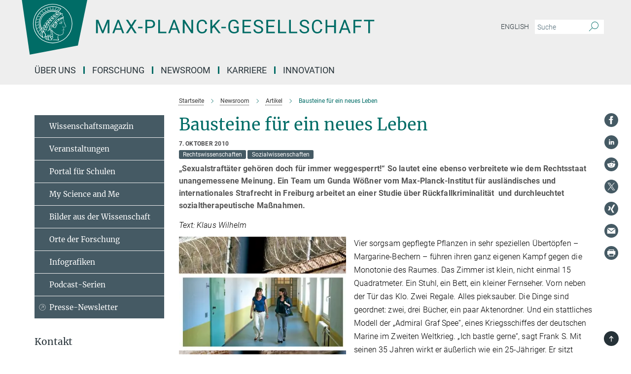

--- FILE ---
content_type: text/html; charset=utf-8
request_url: https://www.mpg.de/880562/Sexualstraftaeter?c=2191
body_size: 130522
content:
<!DOCTYPE html>
<html prefix="og: http://ogp.me/ns#" lang="de">
<head>
  <meta http-equiv="X-UA-Compatible" content="IE=edge">
  <meta content="width=device-width, initial-scale=1.0" name="viewport">
  <meta http-equiv="Content-Type" content="text/html; charset=utf-8"/>
  <title>Bausteine für ein neues Leben</title>
  
  <meta name="keywords" content="Sexualstraftäter, Strafrecht, Sozialtherapie, Häftlinge" /><meta name="description" content="Ein Team um Gunda Wößner vom Max-Planck-Institut für ausländisches und internationales Strafrecht in Freiburg arbeitet an einer Studie über Rückfallkriminalität  und durchleuchtet sozial-therapeutische Maßnahmen." />
  
  
<meta property="og:title" content="Bausteine für ein neues Leben">
<meta property="og:description" content="Ein Team um Gunda Wößner vom Max-Planck-Institut für ausländisches und internationales Strafrecht in Freiburg arbeitet an einer Studie über Rückfallkriminalität  und durchleuchtet sozial-therapeutische Maßnahmen.">
<meta property="og:type" content="website">
<meta property="og:url" content="https://www.mpg.de/880562/sexualstraftaeter">
<meta property="og:image" content="https://www.mpg.de/881116/teaser_image_horizontal-1294409493.jpg?t=eyJ3aWR0aCI6MTIwMCwiaGVpZ2h0IjpudWxsLCJmaXQiOm51bGwsIm9ial9pZCI6ODgxMTE2fQ%3D%3D--2babaa19edb095496169f75bcb664291620b6a9b">


  
  <meta name="twitter:image" content="https://www.mpg.de/881116/teaser_image_horizontal-1294409493.jpg?t=eyJ3aWR0aCI6MTIwMCwiaGVpZ2h0Ijo2MjgsImZpdCI6ImNyb3AiLCJvYmpfaWQiOjg4MTExNn0%3D--4a7614e71531c612d5778ccb75f5f2fedcd5b446">


  <meta name="msapplication-TileColor" content="#fff" />
<meta name="msapplication-square70x70logo" content="/assets/touch-icon-70x70-16c94b19254f9bb0c9f8e8747559f16c0a37fd015be1b4a30d7d1b03ed51f755.png" />
<meta name="msapplication-square150x150logo" content="/assets/touch-icon-150x150-3b1e0a32c3b2d24a1f1f18502efcb8f9e198bf2fc47e73c627d581ffae537142.png" />
<meta name="msapplication-wide310x150logo" content="/assets/touch-icon-310x150-067a0b4236ec2cdc70297273ab6bf1fc2dcf6cc556a62eab064bbfa4f5256461.png" />
<meta name="msapplication-square310x310logo" content="/assets/touch-icon-310x310-d33ffcdc109f9ad965a6892ec61d444da69646747bd88a4ce7fe3d3204c3bf0b.png" />
<link rel="apple-touch-icon" type="image/png" href="/assets/touch-icon-180x180-a3e396f9294afe6618861344bef35fc0075f9631fe80702eb259befcd682a42c.png" sizes="180x180">
<link rel="icon" type="image/png" href="/assets/touch-icon-32x32-143e3880a2e335e870552727a7f643a88be592ac74a53067012b5c0528002367.png" sizes="32x32">

  <link rel="preload" href="/assets/roboto-v20-latin-ext_latin_greek-ext_greek_cyrillic-ext_cyrillic-700-8d2872cf0efbd26ce09519f2ebe27fb09f148125cf65964890cc98562e8d7aa3.woff2" as="font" type="font/woff2" crossorigin="anonymous">
  
  <style>
  body {
    --uc-typography-scale: 1.6;
  }
</style>
<script id="usercentrics-cmp"
        src="https://web.cmp.usercentrics.eu/ui/loader.js"
        data-settings-id="oO9e28BlWRtyf2"
        
        data-language="de"
        async></script>
  <script type="application/javascript">
    var UC_UI_SUPPRESS_CMP_DISPLAY=true;
  </script>

  
  <script>var ROOT_PATH = '/';var LANGUAGE = 'de';var PATH_TO_CMS = 'https://mpg.iedit.mpg.de';var INSTANCE_NAME = 'mpg';var VAPID_PUBLIC_KEY = new Uint8Array([4, 48, 119, 68, 208, 6, 253, 116, 199, 79, 96, 204, 58, 250, 6, 5, 250, 93, 239, 176, 189, 218, 43, 135, 241, 51, 170, 22, 146, 129, 29, 14, 75, 146, 199, 84, 3, 70, 151, 69, 193, 63, 99, 199, 100, 15, 89, 12, 99, 169, 140, 243, 30, 182, 232, 200, 153, 79, 118, 143, 213, 255, 52, 142, 180]);</script>
  

      <style media="screen" id="critical-css">
          @font-face{font-family:'Merriweather';font-style:normal;font-weight:400;font-display:swap;src:url(/assets/merriweather-v22-latin-ext_latin-regular-66beb0431fbb61e4ea920ec62d1167d155c2debbbc0d5b760ae4eb2b43ba4e06.eot);src:local(""),url(/assets/merriweather-v22-latin-ext_latin-regular-66beb0431fbb61e4ea920ec62d1167d155c2debbbc0d5b760ae4eb2b43ba4e06.eot?#iefix) format("embedded-opentype"),url(/assets/merriweather-v22-latin-ext_latin-regular-0e44ebbb6e4641907c3b906f09c35fc59e1ff8432dfeb718a450914dfafaac9a.woff2) format("woff2"),url(/assets/merriweather-v22-latin-ext_latin-regular-3dc2f1d91d2ec19b945030a600c4403d69fed76f8ed8b3892ea416098e7265c1.woff) format("woff"),url(/assets/merriweather-v22-latin-ext_latin-regular-c093c8d68c6d812f4c2a1e6679c1a8d27ea21545ac9a3616e250f1be68869238.ttf) format("truetype"),url(/assets/merriweather-v22-latin-ext_latin-regular-4bf7dafac6ae725cfc671d36c7176c4e015417ebde856a0e06b4c09e1b45a57d.svg#Merriweather) format("svg")}@font-face{font-family:'Merriweather Sans';font-style:normal;font-weight:400;src:local("Merriweather Sans"),local("MerriweatherSans-Regular"),url(/assets/MerriweatherSans-Regular-d2efd4d9fe6ff129962f92dda627c4337b65ee6b3fb7da84709b805e15db6d81.ttf)}@font-face{font-family:'Merriweather Sans';font-style:normal;font-weight:400;src:local("Merriweather Sans"),local("MerriweatherSans-Regular"),url(/assets/MerriweatherSans-Regular-d2efd4d9fe6ff129962f92dda627c4337b65ee6b3fb7da84709b805e15db6d81.ttf)}@font-face{font-family:'Merriweather Sans';font-style:normal;font-weight:400;src:local("Merriweather Sans"),local("MerriweatherSans-Regular"),url(/assets/MerriweatherSans-Regular-d2efd4d9fe6ff129962f92dda627c4337b65ee6b3fb7da84709b805e15db6d81.ttf)}@font-face{font-family:'Merriweather Sans';font-style:normal;font-weight:300;src:local("Merriweather Sans Light"),local("MerriweatherSans-Light"),url(/assets/MerriweatherSans-Light-55861f721a7f90c7d40be3ed28aa945ad6bacd23ee524ab93d5243b8de669a2d.ttf)}@font-face{font-family:'Merriweather Sans';font-style:normal;font-weight:700;src:local("Merriweather Sans Bold"),local("MerriweatherSans-Bold"),url(/assets/MerriweatherSans-Bold-055f396e6f9a1fa9f7d627432ce1d7c5f532fa7853c287c57457d959897139b0.ttf)}@font-face{font-family:'Josefin Sans';font-style:normal;font-weight:700;src:local("Josefin Sans Bold"),local("JosefinSans-Bold"),url(/assets/JosefinSans-Bold-4c4040241f19417ddd84e38603d0e08c743e69d43dbdff491ff4ca0daeffa802.ttf)}@font-face{font-family:'Roboto';font-style:normal;font-weight:300;font-display:swap;src:url(/assets/roboto-v20-latin-ext_latin_greek-ext_greek_cyrillic-ext_cyrillic-300-435d7096bf6da56f8b4bfddec6c1f566dffea19d7f24bd14d4525ba898657679.eot);src:local(""),url(/assets/roboto-v20-latin-ext_latin_greek-ext_greek_cyrillic-ext_cyrillic-300-435d7096bf6da56f8b4bfddec6c1f566dffea19d7f24bd14d4525ba898657679.eot?#iefix) format("embedded-opentype"),url(/assets/roboto-v20-latin-ext_latin_greek-ext_greek_cyrillic-ext_cyrillic-300-78e391b02f442de38b10eec6b951be4eb10fc6723d0d12e09a668fd58cc4ed75.woff2) format("woff2"),url(/assets/roboto-v20-latin-ext_latin_greek-ext_greek_cyrillic-ext_cyrillic-300-5ca91c5114555a52b8b36228d5c3954418a1d3c5539bb95574b844792b0ca220.woff) format("woff"),url(/assets/roboto-v20-latin-ext_latin_greek-ext_greek_cyrillic-ext_cyrillic-300-16640b3fa7f58d40b5f616d6a3097e2875d533829c29df260b7cdec4d7be58f4.ttf) format("truetype"),url(/assets/roboto-v20-latin-ext_latin_greek-ext_greek_cyrillic-ext_cyrillic-300-53e32a84e92e043af3f9dce3d50e57ce1efe62ad101aa89660774b70a53b463a.svg#Roboto) format("svg")}@font-face{font-family:'Roboto';font-style:italic;font-weight:300;font-display:swap;src:url(/assets/roboto-v20-latin-ext_latin_greek-ext_greek_cyrillic-ext_cyrillic-300italic-ec376bb16f9e65b7dda0297a2d3ed6649076f0b3709562bc31334e14876f5854.eot);src:local(""),url(/assets/roboto-v20-latin-ext_latin_greek-ext_greek_cyrillic-ext_cyrillic-300italic-ec376bb16f9e65b7dda0297a2d3ed6649076f0b3709562bc31334e14876f5854.eot?#iefix) format("embedded-opentype"),url(/assets/roboto-v20-latin-ext_latin_greek-ext_greek_cyrillic-ext_cyrillic-300italic-0c71e7705498d4779fb5076a292f2106aec088d9d7e3c067bb5751e282a7ca88.woff2) format("woff2"),url(/assets/roboto-v20-latin-ext_latin_greek-ext_greek_cyrillic-ext_cyrillic-300italic-8df128092002db6ad32a11d2158d261b939e5dd8715308700fe1a02a3228105d.woff) format("woff"),url(/assets/roboto-v20-latin-ext_latin_greek-ext_greek_cyrillic-ext_cyrillic-300italic-822519363f3161064f90021e8979a85add692867f16444cd555ef51d4b9dc95c.ttf) format("truetype"),url(/assets/roboto-v20-latin-ext_latin_greek-ext_greek_cyrillic-ext_cyrillic-300italic-3cd097f009c3f57de9ba85f9cbe59cf19d0892d4027351806d91c7d27213d615.svg#Roboto) format("svg")}@font-face{font-family:'Roboto';font-style:normal;font-weight:400;font-display:swap;src:url(/assets/roboto-v20-latin-ext_latin_greek-ext_greek_cyrillic-ext_cyrillic-regular-ca97335987b26814c9a1128525e1c36748c4b59bbd0a6ac198cca1b3e1f19a47.eot);src:local(""),url(/assets/roboto-v20-latin-ext_latin_greek-ext_greek_cyrillic-ext_cyrillic-regular-ca97335987b26814c9a1128525e1c36748c4b59bbd0a6ac198cca1b3e1f19a47.eot?#iefix) format("embedded-opentype"),url(/assets/roboto-v20-latin-ext_latin_greek-ext_greek_cyrillic-ext_cyrillic-regular-e53c6e6f12e654511a31cef074d7890d31ff144d80c7f0c4c276bea9a91839f0.woff2) format("woff2"),url(/assets/roboto-v20-latin-ext_latin_greek-ext_greek_cyrillic-ext_cyrillic-regular-b1f39721c99437d4c8949a9330d548bb9d6cdbf80cd88d5fd543549fe3173b8c.woff) format("woff"),url(/assets/roboto-v20-latin-ext_latin_greek-ext_greek_cyrillic-ext_cyrillic-regular-9bcffbc3ad7737fe8e39c4f45c4e2152b2dc84638d87508a0be916e286ff3928.ttf) format("truetype"),url(/assets/roboto-v20-latin-ext_latin_greek-ext_greek_cyrillic-ext_cyrillic-regular-3bea3afe6e3078ec3b0e56cd80ad97b059bb335af794ba57b5845ff44b77bcd3.svg#Roboto) format("svg")}@font-face{font-family:'Roboto';font-style:italic;font-weight:400;font-display:swap;src:url(/assets/roboto-v20-latin-ext_latin_greek-ext_greek_cyrillic-ext_cyrillic-italic-f69fdfd6d1d0a4c842222ce093cc5660ebdce260a8f10ca6bda4f09ba9bfedea.eot);src:local(""),url(/assets/roboto-v20-latin-ext_latin_greek-ext_greek_cyrillic-ext_cyrillic-italic-f69fdfd6d1d0a4c842222ce093cc5660ebdce260a8f10ca6bda4f09ba9bfedea.eot?#iefix) format("embedded-opentype"),url(/assets/roboto-v20-latin-ext_latin_greek-ext_greek_cyrillic-ext_cyrillic-italic-97c5e50bb04419b691386360609236c0a1aa949105684d7db8fedc3c35cc3c91.woff2) format("woff2"),url(/assets/roboto-v20-latin-ext_latin_greek-ext_greek_cyrillic-ext_cyrillic-italic-13660f8926f257e5c63f6a5a723b3ae8aecd340258ee40868152eb9a9939a7d3.woff) format("woff"),url(/assets/roboto-v20-latin-ext_latin_greek-ext_greek_cyrillic-ext_cyrillic-italic-abde90d734b17b439edc49f2b27c8d6d10a4a0a0f295d5c1535cb3c0a0e2bd8d.ttf) format("truetype"),url(/assets/roboto-v20-latin-ext_latin_greek-ext_greek_cyrillic-ext_cyrillic-italic-5965290041d32ef9c7b1166269586ead7e989d55414ed66db27d177004eae3fc.svg#Roboto) format("svg")}@font-face{font-family:'Roboto';font-style:normal;font-weight:700;font-display:swap;src:url(/assets/roboto-v20-latin-ext_latin_greek-ext_greek_cyrillic-ext_cyrillic-700-6aa4356d93abb4f7c5a59bd0e05f1bbc25ffd273459e65966ddecaa80f8be19f.eot);src:local(""),url(/assets/roboto-v20-latin-ext_latin_greek-ext_greek_cyrillic-ext_cyrillic-700-6aa4356d93abb4f7c5a59bd0e05f1bbc25ffd273459e65966ddecaa80f8be19f.eot?#iefix) format("embedded-opentype"),url(/assets/roboto-v20-latin-ext_latin_greek-ext_greek_cyrillic-ext_cyrillic-700-8d2872cf0efbd26ce09519f2ebe27fb09f148125cf65964890cc98562e8d7aa3.woff2) format("woff2"),url(/assets/roboto-v20-latin-ext_latin_greek-ext_greek_cyrillic-ext_cyrillic-700-95d57dc45afb9c82a1fa417d4620c87c9d293487719630ac1b021f7e653a6891.woff) format("woff"),url(/assets/roboto-v20-latin-ext_latin_greek-ext_greek_cyrillic-ext_cyrillic-700-254e8be2b6cb8096f59e2d9e60c984801055371a3bea2999531a0cf9dfc393db.ttf) format("truetype"),url(/assets/roboto-v20-latin-ext_latin_greek-ext_greek_cyrillic-ext_cyrillic-700-2da189152a7f131b78c66343dbed734e1f1b31b679ee8ed97b9deb048080da06.svg#Roboto) format("svg")}@font-face{font-family:'Roboto';font-style:italic;font-weight:700;font-display:swap;src:url(/assets/roboto-v20-latin-ext_latin_greek-ext_greek_cyrillic-ext_cyrillic-700italic-9ee9aef483ed383ce18582ef3b55f7b2d91278b07a77b9a6ea4e72c322cdc616.eot);src:local(""),url(/assets/roboto-v20-latin-ext_latin_greek-ext_greek_cyrillic-ext_cyrillic-700italic-9ee9aef483ed383ce18582ef3b55f7b2d91278b07a77b9a6ea4e72c322cdc616.eot?#iefix) format("embedded-opentype"),url(/assets/roboto-v20-latin-ext_latin_greek-ext_greek_cyrillic-ext_cyrillic-700italic-00c1eaa7cafeb781b619ef7abbecf978ce3fb7be6b870b7cf1f29b947a2e45b4.woff2) format("woff2"),url(/assets/roboto-v20-latin-ext_latin_greek-ext_greek_cyrillic-ext_cyrillic-700italic-9cc3be355c151b807974482ce327ad855f8856e78b15a9dea8aec36295804e78.woff) format("woff"),url(/assets/roboto-v20-latin-ext_latin_greek-ext_greek_cyrillic-ext_cyrillic-700italic-9590be4b5d91eb81a948a84ddfb370005c69b546b49d2a6b70bee30b3090ae81.ttf) format("truetype"),url(/assets/roboto-v20-latin-ext_latin_greek-ext_greek_cyrillic-ext_cyrillic-700italic-63b1f75d9ff9eb92f7273a44a8677db95969553ad6d82141f71b3c25d729bd49.svg#Roboto) format("svg")}@font-face{font-family:'Open Sans';font-style:normal;font-weight:400;src:local("Open Sans"),local("OpenSans-Regular"),url(/assets/OpenSans-Regular-f20d5ed577a1ddc48fd428b61d9538ef88d6ddcc1ccd8565a2cf7e9f03bd4cc7.ttf)}@font-face{font-family:'Open Sans';font-style:normal;font-weight:700;src:local("Open Sans Bold"),local("OpenSans-Bold"),url(/assets/OpenSans-Bold-5ccf0a4d12a5fb44a9831d93841cee9c1188d900987a2b83d5884ee240d7ab46.ttf)}@font-face{font-family:'Open Sans';font-style:normal;font-weight:600;src:local("Open Sans Semi Bold"),local("OpenSans-SemiBold"),url(/assets/OpenSans-SemiBold-b3185de4446e67a69ed55fd1337466f660afc5f7eb161137865d21ae69778df1.ttf)}@font-face{font-family:'mpg_iconsregular';src:url(/assets/mpg_icons-webfont-0b8e4bd6ecdc12aad710d8d9d882d0e05fa5580824d8d5cee65048d70be5a133.eot);src:url(/assets/mpg_icons-webfont-fbcdd2a22910ced3dda265405bb43de9eb1be44ace22869d590c9b0069ac84cf.woff) format("woff");font-weight:normal;font-style:normal}.mpg-icon::after,.twitter_icon::after,.phone_icon::after,.email_icon::after,.external::after,.mpg-icon::before,.twitter_icon::before,.phone_icon::before,.email_icon::before,.external::before{-moz-osx-font-smoothing:grayscale;-webkit-font-smoothing:antialiased;font-family:"mpg_iconsregular";font-style:normal;font-weight:normal;line-height:1em;margin:0;vertical-align:middle}.mpg-icon-english::after{background-image:url(/assets/responsive/uk-581d9beff5f105fe0fc75e5630500da6edb38324921da716d39b49aab9d16d37.svg);background-repeat:no-repeat;background-size:contain;content:"";display:block;height:1em;width:2em}.mpg-icon-logo::before{content:"\F000" !important}.mpg-icon-up1::before{content:"\F001" !important}.mpg-icon-right1::before,.external::before{content:"\F002" !important}.mpg-icon-down1::before{content:"\F003" !important}.mpg-icon-left1::before{content:"\F004" !important}.mpg-icon-up2::before{content:"\F005" !important}.mpg-icon-right2::before{content:"\F006" !important}.mpg-icon-down2::after{content:"\F007" !important}.mpg-icon-left2::before{content:"\F008" !important}.mpg-icon-clipboard::before{content:"\F009" !important}.mpg-icon-pdf::before{content:"\F032" !important}.mpg-icon-event::before{content:"\F00a" !important}.mpg-icon-attention::before{content:"\F00b" !important}.mpg-icon-fax::before{content:"\F00c" !important}.mpg-icon-page::before{content:"\F00d" !important}.mpg-icon-filter::before{content:"\F00e" !important}.mpg-icon-lab::before{content:"\F00f" !important}.mpg-icon-interests::before,.mpg-icon-research_interests::before{content:"\F010" !important}.mpg-icon-question::before{content:"\F011" !important}.mpg-icon-home::before{content:"\F012" !important}.mpg-icon-search::after{content:"\F013" !important;font-size:2em;vertical-align:middle}.mpg-icon-email::before,.email_icon::before{content:"\F014" !important}.mpg-icon-video::before{content:"\F015" !important}.mpg-icon-play2::before{content:"\F016" !important}.mpg-icon-hierarchy::before{content:"\F017" !important}.mpg-icon-news::before{content:"\F018" !important}.mpg-icon-phone::before,.phone_icon::before{content:"\F019" !important}.mpg-icon-pin::before{content:"\F01a" !important}.mpg-icon-listen2::before{content:"\F01b" !important}.mpg-icon-presentation::before{content:"\F01c" !important}.mpg-icon-medal::before,.mpg-icon-research_medals::before{content:"\F01d" !important}.mpg-icon-book::before{content:"\F01e" !important}.mpg-icon-share::before{content:"\F01f" !important}.mpg-icon-sign::before{content:"\F020" !important}.mpg-icon-podcast::before,.mpg-icon-sound::before{content:"\F021" !important}.mpg-icon-tag::before{content:"\F022" !important}.mpg-icon-imprs::before{content:"\F023" !important}.mpg-icon-person::before{content:"\F024" !important}.mpg-icon-persons::before{content:"\F025" !important}.mpg-icon-vcard::before{content:"\F026" !important}.mpg-icon-facebook::after{content:"\F027" !important}.mpg-icon-linkedin::after{content:"\F028" !important}.mpg-icon-feed::after{content:"\F029" !important}.mpg-icon-twitter::before,.twitter_icon::before{content:"\F02a" !important}.mpg-icon-youtube::after{content:"\F02b" !important}.mpg-icon-drag-hor::before{content:"\F02c" !important}.mpg-icon-drag-ver::before{content:"\F02d" !important}.mpg-icon-image::before{content:"\F02e" !important}.mpg-icon-list::before{content:"\F02f" !important}.mpg-icon-at::before{content:"\F02f" !important}.mpg-icon-file-doc::before{content:"\F031" !important}.mpg-icon-file-pdf::before{content:"\F032" !important}.mpg-icon-file-ppt::before{content:"\F033" !important}.mpg-icon-file-zip::before{content:"\F034" !important}.mpg-icon-left3::before{content:"\F035" !important}.mpg-icon-right3::before{content:"\F036" !important}.mpg-icon-play::before{content:"\F037" !important}.mpg-icon-listen::before{content:"\F038" !important}.external:not(.more):not(.twitter_icon)::before{display:inline-block;font-size:.9em;margin-left:.1em;margin-right:.25em;transform:rotate(-45deg) translate(0, -0.15em)}.job-ticker .text-right .external.more::before{display:inline-block;font-size:1.3em;margin-left:.1em;margin-right:.25em;transform:rotate(-45deg) translate(0, -0.15em)}.extension_job_ticker .external.more.pull-right::before{transform:rotate(-45deg) translate(0, -0.15em)}.ticker a.more.external::before{transform:translate(-0.15em) rotate(-45deg)}.link_title.external:not(.more):not(.twitter_icon)::before{font-size:2em;margin-right:.1em;transform:rotate(-45deg) translate(0, -0.3em)}.email_icon::before{font-size:1.4em;display:inline-block}.phone_icon::before{font-size:1.4em;display:inline-block}.twitter_icon::before{font-size:1.4em;color:#1DA1F2;margin-right:3px;display:inline-block}.open_access_icon::after{vertical-align:text-top;display:inline-block;width:1.5ch;content:" ";height:1.2em;background:no-repeat right 25%/auto 80% url(/assets/Open_Access_logo_PLoS_white-a436fe520f67d515e6e55d715d61592a87803ff4468597bf3ec5e83c1690b4a1.svg)}.mpg-icon::after,.email_icon::after,.phone_icon::after,.twitter_icon::after,.external::after,.mpg-icon::before,.email_icon::before,.phone_icon::before,.twitter_icon::before,.external::before{-moz-osx-font-smoothing:grayscale;-webkit-font-smoothing:antialiased;font-family:"mpg_iconsregular";font-style:normal;font-weight:normal;line-height:1em;margin:0;vertical-align:middle}.mpg-icon::after,.email_icon::after,.phone_icon::after,.twitter_icon::after,ol.breadcrumb>li.breadcrumb-item:not(:first-child)::after,.external::after,.mpg-icon::before,.email_icon::before,.phone_icon::before,.twitter_icon::before,ol.breadcrumb>li.breadcrumb-item:not(:first-child)::before,.external::before{-moz-osx-font-smoothing:grayscale;-webkit-font-smoothing:antialiased;font-family:"mpg_iconsregular";font-style:normal;font-weight:normal;line-height:1em;margin:0;vertical-align:middle}.mpg-icon-logo::before{content:"" !important}.external::before{content:"" !important}.mpg-icon-right2::before{content:"" !important}ol.breadcrumb>li.breadcrumb-item:not(:first-child)::before{content:"" !important}.mpg-icon-right2::before,ol.breadcrumb>li.breadcrumb-item:not(:first-child)::before{content:"" !important}.mpg-icon-down2::after{content:"" !important}.mpg-icon-filter::before{content:"" !important}.mpg-icon-search::after{content:"" !important;font-size:2em;vertical-align:middle}.mpg-icon-email::before,.email_icon::before{content:"" !important}.mpg-icon-phone::before,.phone_icon::before{content:"" !important}.external:not(.more):not(.twitter_icon)::before{display:inline-block;font-size:.9em;margin-left:.1em;margin-right:.25em;transform:rotate(-45deg) translate(0, -0.15em)}html{font-family:sans-serif;-ms-text-size-adjust:100%;-webkit-text-size-adjust:100%}body{margin:0}footer,header,main,nav{display:block}article,aside,figure,footer,header,main,nav{display:block}article,aside,figcaption,figure,footer,header,main,nav{display:block}aside,footer,header,main,nav{display:block}article,aside,figure,footer,header,nav{display:block}a{background-color:transparent}strong{font-weight:bold}h1{font-size:2em;margin:0.67em 0}sub,sup{font-size:75%;line-height:0;position:relative;vertical-align:baseline}sup{top:-0.5em}sub{bottom:-0.25em}img{border:0}svg:not(:root){overflow:hidden}figure{margin:1em 40px}button,input{color:inherit;font:inherit;margin:0}button,input,select{color:inherit;font:inherit;margin:0}button{overflow:visible}button{text-transform:none}button,select{text-transform:none}button{-webkit-appearance:button}button::-moz-focus-inner,input::-moz-focus-inner{border:0;padding:0}input{line-height:normal}input[type="checkbox"]{box-sizing:border-box;padding:0}input[type="search"]{-webkit-appearance:textfield;box-sizing:content-box}input[type="search"]::-webkit-search-cancel-button,input[type="search"]::-webkit-search-decoration{-webkit-appearance:none}*{-webkit-box-sizing:border-box;-moz-box-sizing:border-box;box-sizing:border-box}*:before,*:after{-webkit-box-sizing:border-box;-moz-box-sizing:border-box;box-sizing:border-box}html{font-size:10px}body{font-family:"Roboto","Tahoma",Arial,sans-serif;font-size:16px;line-height:1.7;color:#333333;background-color:#fff}input,button{font-family:inherit;font-size:inherit;line-height:inherit}input,button,select{font-family:inherit;font-size:inherit;line-height:inherit}a{color:#006c66;text-decoration:none}figure{margin:0}img{vertical-align:middle}.img-responsive{display:block;max-width:100%;height:auto}.sr-only{position:absolute;width:1px;height:1px;padding:0;margin:-1px;overflow:hidden;clip:rect(0, 0, 0, 0);border:0}h1,h2{font-family:inherit;font-weight:500;line-height:1.1;color:inherit}h1,h2,h4,.h3{font-family:inherit;font-weight:500;line-height:1.1;color:inherit}h1,h2,h3{font-family:inherit;font-weight:500;line-height:1.1;color:inherit}h1,h2,h3,.h3{font-family:inherit;font-weight:500;line-height:1.1;color:inherit}h1,h2,h3,h4,.h3,.h4,.research_report .research_head_fields .header-text{font-family:inherit;font-weight:500;line-height:1.1;color:inherit}h1,h2{margin-top:27px;margin-bottom:13.5px}h1,h2,.h3{margin-top:27px;margin-bottom:13.5px}h1,h2,h3{margin-top:27px;margin-bottom:13.5px}h1,h2,h3,.h3{margin-top:27px;margin-bottom:13.5px}h4{margin-top:13.5px;margin-bottom:13.5px}h4,.h4,.research_report .research_head_fields .header-text{margin-top:13.5px;margin-bottom:13.5px}h1{font-size:34px}h2{font-size:22px}.h3{font-size:19px}h3{font-size:19px}h3,.h3{font-size:19px}h4{font-size:16px}h4,.h4,.research_report .research_head_fields .header-text{font-size:16px}p{margin:0 0 13.5px}.text-center{text-align:center}ul{margin-top:0;margin-bottom:13.5px}ul,ol{margin-top:0;margin-bottom:13.5px}ul ul{margin-bottom:0}.container:before,.container:after{display:table;content:" "}.row:before,.row:after{display:table;content:" "}.nav:before,.nav:after{display:table;content:" "}.navbar:before,.navbar:after{display:table;content:" "}.navbar-header:before,.navbar-header:after{display:table;content:" "}.navbar-collapse:before,.navbar-collapse:after{display:table;content:" "}.clearfix:before,.clearfix:after{display:table;content:" "}.container:after{clear:both}.row:after{clear:both}.nav:after{clear:both}.navbar:after{clear:both}.navbar-header:after{clear:both}.navbar-collapse:after{clear:both}.clearfix:after{clear:both}.container{padding-right:15px;padding-left:15px;margin-right:auto;margin-left:auto}@media (min-width: 768px){.container{width:750px}}@media (min-width: 992px){.container{width:970px}}@media (min-width: 1200px){.container{width:1170px}}.row{margin-right:-15px;margin-left:-15px}.container{padding-right:15px;padding-left:15px;margin-right:auto;margin-left:auto}.container:before,.container:after{display:table;content:" "}.container:after{clear:both}@media (min-width: 768px){.container{width:750px}}@media (min-width: 992px){.container{width:970px}}@media (min-width: 1200px){.container{width:1170px}}.container-fluid{padding-right:15px;padding-left:15px;margin-right:auto;margin-left:auto}.container-fluid:before,.container-fluid:after{display:table;content:" "}.container-fluid:after{clear:both}.row{margin-right:-15px;margin-left:-15px}.row:before,.row:after{display:table;content:" "}.row:after{clear:both}.row-no-gutters{margin-right:0;margin-left:0}.row-no-gutters [class*="col-"]{padding-right:0;padding-left:0}.col-xs-1,.col-sm-1,.col-md-1,.col-lg-1,.col-xs-2,.col-sm-2,.col-md-2,.col-lg-2,.col-xs-3,.col-sm-3,.col-md-3,.col-lg-3,.col-xs-4,.col-sm-4,.col-md-4,.col-lg-4,.col-xs-5,.col-sm-5,.col-md-5,.col-lg-5,.col-xs-6,.col-sm-6,.col-md-6,.col-lg-6,.col-xs-7,.col-sm-7,.col-md-7,.col-lg-7,.col-xs-8,.col-sm-8,.col-md-8,.col-lg-8,.col-xs-9,.col-sm-9,.col-md-9,.col-lg-9,.col-xs-10,.col-sm-10,.col-md-10,.col-lg-10,.col-xs-11,.col-sm-11,.col-md-11,.col-lg-11,.col-xs-12,.col-sm-12,.col-md-12,.col-lg-12{position:relative;min-height:1px;padding-right:15px;padding-left:15px}.col-xs-1,.col-xs-2,.col-xs-3,.col-xs-4,.col-xs-5,.col-xs-6,.col-xs-7,.col-xs-8,.col-xs-9,.col-xs-10,.col-xs-11,.col-xs-12{float:left}.col-xs-1{width:8.3333333333%}.col-xs-2{width:16.6666666667%}.col-xs-3{width:25%}.col-xs-4{width:33.3333333333%}.col-xs-5{width:41.6666666667%}.col-xs-6{width:50%}.col-xs-7{width:58.3333333333%}.col-xs-8{width:66.6666666667%}.col-xs-9{width:75%}.col-xs-10{width:83.3333333333%}.col-xs-11{width:91.6666666667%}.col-xs-12{width:100%}.col-xs-pull-0{right:auto}.col-xs-pull-1{right:8.3333333333%}.col-xs-pull-2{right:16.6666666667%}.col-xs-pull-3{right:25%}.col-xs-pull-4{right:33.3333333333%}.col-xs-pull-5{right:41.6666666667%}.col-xs-pull-6{right:50%}.col-xs-pull-7{right:58.3333333333%}.col-xs-pull-8{right:66.6666666667%}.col-xs-pull-9{right:75%}.col-xs-pull-10{right:83.3333333333%}.col-xs-pull-11{right:91.6666666667%}.col-xs-pull-12{right:100%}.col-xs-push-0{left:auto}.col-xs-push-1{left:8.3333333333%}.col-xs-push-2{left:16.6666666667%}.col-xs-push-3{left:25%}.col-xs-push-4{left:33.3333333333%}.col-xs-push-5{left:41.6666666667%}.col-xs-push-6{left:50%}.col-xs-push-7{left:58.3333333333%}.col-xs-push-8{left:66.6666666667%}.col-xs-push-9{left:75%}.col-xs-push-10{left:83.3333333333%}.col-xs-push-11{left:91.6666666667%}.col-xs-push-12{left:100%}.col-xs-offset-0{margin-left:0%}.col-xs-offset-1{margin-left:8.3333333333%}.col-xs-offset-2{margin-left:16.6666666667%}.col-xs-offset-3{margin-left:25%}.col-xs-offset-4{margin-left:33.3333333333%}.col-xs-offset-5{margin-left:41.6666666667%}.col-xs-offset-6{margin-left:50%}.col-xs-offset-7{margin-left:58.3333333333%}.col-xs-offset-8{margin-left:66.6666666667%}.col-xs-offset-9{margin-left:75%}.col-xs-offset-10{margin-left:83.3333333333%}.col-xs-offset-11{margin-left:91.6666666667%}.col-xs-offset-12{margin-left:100%}@media (min-width: 768px){.col-sm-1,.col-sm-2,.col-sm-3,.col-sm-4,.col-sm-5,.col-sm-6,.col-sm-7,.col-sm-8,.col-sm-9,.col-sm-10,.col-sm-11,.col-sm-12{float:left}.col-sm-1{width:8.3333333333%}.col-sm-2{width:16.6666666667%}.col-sm-3{width:25%}.col-sm-4{width:33.3333333333%}.col-sm-5{width:41.6666666667%}.col-sm-6{width:50%}.col-sm-7{width:58.3333333333%}.col-sm-8{width:66.6666666667%}.col-sm-9{width:75%}.col-sm-10{width:83.3333333333%}.col-sm-11{width:91.6666666667%}.col-sm-12{width:100%}.col-sm-pull-0{right:auto}.col-sm-pull-1{right:8.3333333333%}.col-sm-pull-2{right:16.6666666667%}.col-sm-pull-3{right:25%}.col-sm-pull-4{right:33.3333333333%}.col-sm-pull-5{right:41.6666666667%}.col-sm-pull-6{right:50%}.col-sm-pull-7{right:58.3333333333%}.col-sm-pull-8{right:66.6666666667%}.col-sm-pull-9{right:75%}.col-sm-pull-10{right:83.3333333333%}.col-sm-pull-11{right:91.6666666667%}.col-sm-pull-12{right:100%}.col-sm-push-0{left:auto}.col-sm-push-1{left:8.3333333333%}.col-sm-push-2{left:16.6666666667%}.col-sm-push-3{left:25%}.col-sm-push-4{left:33.3333333333%}.col-sm-push-5{left:41.6666666667%}.col-sm-push-6{left:50%}.col-sm-push-7{left:58.3333333333%}.col-sm-push-8{left:66.6666666667%}.col-sm-push-9{left:75%}.col-sm-push-10{left:83.3333333333%}.col-sm-push-11{left:91.6666666667%}.col-sm-push-12{left:100%}.col-sm-offset-0{margin-left:0%}.col-sm-offset-1{margin-left:8.3333333333%}.col-sm-offset-2{margin-left:16.6666666667%}.col-sm-offset-3{margin-left:25%}.col-sm-offset-4{margin-left:33.3333333333%}.col-sm-offset-5{margin-left:41.6666666667%}.col-sm-offset-6{margin-left:50%}.col-sm-offset-7{margin-left:58.3333333333%}.col-sm-offset-8{margin-left:66.6666666667%}.col-sm-offset-9{margin-left:75%}.col-sm-offset-10{margin-left:83.3333333333%}.col-sm-offset-11{margin-left:91.6666666667%}.col-sm-offset-12{margin-left:100%}}@media (min-width: 992px){.col-md-1,.col-md-2,.col-md-3,.col-md-4,.col-md-5,.col-md-6,.col-md-7,.col-md-8,.col-md-9,.col-md-10,.col-md-11,.col-md-12{float:left}.col-md-1{width:8.3333333333%}.col-md-2{width:16.6666666667%}.col-md-3{width:25%}.col-md-4{width:33.3333333333%}.col-md-5{width:41.6666666667%}.col-md-6{width:50%}.col-md-7{width:58.3333333333%}.col-md-8{width:66.6666666667%}.col-md-9{width:75%}.col-md-10{width:83.3333333333%}.col-md-11{width:91.6666666667%}.col-md-12{width:100%}.col-md-pull-0{right:auto}.col-md-pull-1{right:8.3333333333%}.col-md-pull-2{right:16.6666666667%}.col-md-pull-3{right:25%}.col-md-pull-4{right:33.3333333333%}.col-md-pull-5{right:41.6666666667%}.col-md-pull-6{right:50%}.col-md-pull-7{right:58.3333333333%}.col-md-pull-8{right:66.6666666667%}.col-md-pull-9{right:75%}.col-md-pull-10{right:83.3333333333%}.col-md-pull-11{right:91.6666666667%}.col-md-pull-12{right:100%}.col-md-push-0{left:auto}.col-md-push-1{left:8.3333333333%}.col-md-push-2{left:16.6666666667%}.col-md-push-3{left:25%}.col-md-push-4{left:33.3333333333%}.col-md-push-5{left:41.6666666667%}.col-md-push-6{left:50%}.col-md-push-7{left:58.3333333333%}.col-md-push-8{left:66.6666666667%}.col-md-push-9{left:75%}.col-md-push-10{left:83.3333333333%}.col-md-push-11{left:91.6666666667%}.col-md-push-12{left:100%}.col-md-offset-0{margin-left:0%}.col-md-offset-1{margin-left:8.3333333333%}.col-md-offset-2{margin-left:16.6666666667%}.col-md-offset-3{margin-left:25%}.col-md-offset-4{margin-left:33.3333333333%}.col-md-offset-5{margin-left:41.6666666667%}.col-md-offset-6{margin-left:50%}.col-md-offset-7{margin-left:58.3333333333%}.col-md-offset-8{margin-left:66.6666666667%}.col-md-offset-9{margin-left:75%}.col-md-offset-10{margin-left:83.3333333333%}.col-md-offset-11{margin-left:91.6666666667%}.col-md-offset-12{margin-left:100%}}@media (min-width: 1200px){.col-lg-1,.col-lg-2,.col-lg-3,.col-lg-4,.col-lg-5,.col-lg-6,.col-lg-7,.col-lg-8,.col-lg-9,.col-lg-10,.col-lg-11,.col-lg-12{float:left}.col-lg-1{width:8.3333333333%}.col-lg-2{width:16.6666666667%}.col-lg-3{width:25%}.col-lg-4{width:33.3333333333%}.col-lg-5{width:41.6666666667%}.col-lg-6{width:50%}.col-lg-7{width:58.3333333333%}.col-lg-8{width:66.6666666667%}.col-lg-9{width:75%}.col-lg-10{width:83.3333333333%}.col-lg-11{width:91.6666666667%}.col-lg-12{width:100%}.col-lg-pull-0{right:auto}.col-lg-pull-1{right:8.3333333333%}.col-lg-pull-2{right:16.6666666667%}.col-lg-pull-3{right:25%}.col-lg-pull-4{right:33.3333333333%}.col-lg-pull-5{right:41.6666666667%}.col-lg-pull-6{right:50%}.col-lg-pull-7{right:58.3333333333%}.col-lg-pull-8{right:66.6666666667%}.col-lg-pull-9{right:75%}.col-lg-pull-10{right:83.3333333333%}.col-lg-pull-11{right:91.6666666667%}.col-lg-pull-12{right:100%}.col-lg-push-0{left:auto}.col-lg-push-1{left:8.3333333333%}.col-lg-push-2{left:16.6666666667%}.col-lg-push-3{left:25%}.col-lg-push-4{left:33.3333333333%}.col-lg-push-5{left:41.6666666667%}.col-lg-push-6{left:50%}.col-lg-push-7{left:58.3333333333%}.col-lg-push-8{left:66.6666666667%}.col-lg-push-9{left:75%}.col-lg-push-10{left:83.3333333333%}.col-lg-push-11{left:91.6666666667%}.col-lg-push-12{left:100%}.col-lg-offset-0{margin-left:0%}.col-lg-offset-1{margin-left:8.3333333333%}.col-lg-offset-2{margin-left:16.6666666667%}.col-lg-offset-3{margin-left:25%}.col-lg-offset-4{margin-left:33.3333333333%}.col-lg-offset-5{margin-left:41.6666666667%}.col-lg-offset-6{margin-left:50%}.col-lg-offset-7{margin-left:58.3333333333%}.col-lg-offset-8{margin-left:66.6666666667%}.col-lg-offset-9{margin-left:75%}.col-lg-offset-10{margin-left:83.3333333333%}.col-lg-offset-11{margin-left:91.6666666667%}.col-lg-offset-12{margin-left:100%}}label{display:inline-block;max-width:100%;margin-bottom:5px;font-weight:700}input[type="search"]{-webkit-box-sizing:border-box;-moz-box-sizing:border-box;box-sizing:border-box;-webkit-appearance:none;appearance:none}input[type="checkbox"]{margin:4px 0 0;margin-top:1px \9;line-height:normal}select[multiple]{height:auto}.form-control{display:block;width:100%;height:41px;padding:6px 12px;font-size:16px;line-height:1.7;color:#555555;background-color:#fff;background-image:none;border:1px solid #ccc;border-radius:0;-webkit-box-shadow:inset 0 1px 1px rgba(0,0,0,0.075);box-shadow:inset 0 1px 1px rgba(0,0,0,0.075)}.form-control::-ms-expand{background-color:transparent;border:0}.form-group{margin-bottom:15px}@media (min-width: 768px){.navbar-form .form-group{display:inline-block;margin-bottom:0;vertical-align:middle}.navbar-form .form-control{display:inline-block;width:auto;vertical-align:middle}}.form-control::-moz-placeholder{color:#999;opacity:1}.form-control:-ms-input-placeholder{color:#999}.form-control::-webkit-input-placeholder{color:#999}.btn{display:inline-block;margin-bottom:0;font-weight:normal;text-align:center;white-space:nowrap;vertical-align:middle;touch-action:manipulation;background-image:none;border:1px solid transparent;padding:6px 12px;font-size:16px;line-height:1.7;border-radius:0}.btn-default{color:#333;background-color:#fff;border-color:#ccc}.btn-primary{color:#fff;background-color:#006c66;border-color:#00534e}.collapse{display:none}.dropdown{position:relative}.dropdown-menu{position:absolute;top:100%;left:0;z-index:1000;display:none;float:left;min-width:160px;padding:5px 0;margin:2px 0 0;font-size:16px;text-align:left;list-style:none;background-color:#fff;background-clip:padding-box;border:1px solid #ccc;border:1px solid rgba(0,0,0,0.15);border-radius:0;-webkit-box-shadow:0 6px 12px rgba(0,0,0,0.175);box-shadow:0 6px 12px rgba(0,0,0,0.175)}.dropdown-menu.pull-right{right:0;left:auto}.dropdown-menu>li>a{display:block;padding:3px 20px;clear:both;font-weight:400;line-height:1.7;color:#333333;white-space:nowrap}.nav{padding-left:0;margin-bottom:0;list-style:none}.nav>li{position:relative;display:block}.nav>li>a{position:relative;display:block;padding:10px 15px}.nav-tabs{border-bottom:1px solid #ddd}.nav-tabs>li{float:left;margin-bottom:-1px}.nav-tabs>li>a{margin-right:2px;line-height:1.7;border:1px solid transparent;border-radius:0 0 0 0}.nav-tabs>li.active>a{color:#555555;background-color:#fff;border:1px solid #ddd;border-bottom-color:transparent}.nav-justified,.nav-tabs.nav-justified{width:100%}.nav-justified>li,.nav-tabs.nav-justified>li{float:none}.nav-justified>li>a,.nav-tabs.nav-justified>li>a{margin-bottom:5px;text-align:center}.nav-justified>.dropdown .dropdown-menu{top:auto;left:auto}@media (min-width: 768px){.nav-justified>li,.nav-tabs.nav-justified>li{display:table-cell;width:1%}.nav-justified>li>a,.nav-tabs.nav-justified>li>a{margin-bottom:0}}.nav-tabs.nav-justified{border-bottom:0}.nav-tabs.nav-justified>li>a{margin-right:0;border-radius:0}.nav-tabs.nav-justified>.active>a{border:1px solid #ddd}@media (min-width: 768px){.nav-tabs.nav-justified>li>a{border-bottom:1px solid #ddd;border-radius:0 0 0 0}.nav-tabs.nav-justified>.active>a{border-bottom-color:#fff}}.tab-content>.tab-pane{display:none}.tab-content>.active{display:block}.nav-tabs .dropdown-menu{margin-top:-1px;border-top-left-radius:0;border-top-right-radius:0}.navbar{position:relative;min-height:50px;margin-bottom:27px;border:1px solid transparent}@media (min-width: 992px){.navbar{border-radius:0}}@media (min-width: 992px){.navbar-header{float:left}}.navbar-collapse{padding-right:15px;padding-left:15px;overflow-x:visible;border-top:1px solid transparent;box-shadow:inset 0 1px 0 rgba(255,255,255,0.1);-webkit-overflow-scrolling:touch}@media (min-width: 992px){.navbar-collapse{width:auto;border-top:0;box-shadow:none}.navbar-collapse.collapse{display:block !important;height:auto !important;padding-bottom:0;overflow:visible !important}}.container>.navbar-header{margin-right:-15px;margin-left:-15px}@media (min-width: 992px){.container>.navbar-header{margin-right:0;margin-left:0}}.navbar-brand{float:left;height:50px;padding:11.5px 15px;font-size:20px;line-height:27px}@media (min-width: 992px){.navbar>.container .navbar-brand{margin-left:-15px}}.navbar-toggle{position:relative;float:right;padding:9px 10px;margin-right:15px;margin-top:8px;margin-bottom:8px;background-color:transparent;background-image:none;border:1px solid transparent;border-radius:0}@media (min-width: 992px){.navbar-toggle{display:none}}.navbar-toggle .icon-bar{display:block;width:22px;height:2px;border-radius:1px}.navbar-toggle .icon-bar+.icon-bar{margin-top:4px}.navbar-nav{margin:5.75px -15px}@media (min-width: 992px){.navbar-nav{float:left;margin:0}.navbar-nav>li{float:left}.navbar-nav>li>a{padding-top:11.5px;padding-bottom:11.5px}}.navbar-nav>li>a{padding-top:10px;padding-bottom:10px;line-height:27px}.navbar-form{padding:10px 15px;margin-right:-15px;margin-left:-15px;border-top:1px solid transparent;border-bottom:1px solid transparent;-webkit-box-shadow:inset 0 1px 0 rgba(255,255,255,0.1),0 1px 0 rgba(255,255,255,0.1);box-shadow:inset 0 1px 0 rgba(255,255,255,0.1),0 1px 0 rgba(255,255,255,0.1);margin-top:4.5px;margin-bottom:4.5px}@media (min-width: 992px){.navbar-form{width:auto;padding-top:0;padding-bottom:0;margin-right:0;margin-left:0;border:0;-webkit-box-shadow:none;box-shadow:none}}@media (max-width: 991px){.navbar-form .form-group{margin-bottom:5px}.navbar-form .form-group:last-child{margin-bottom:0}}.navbar-nav>li>.dropdown-menu{margin-top:0;border-top-left-radius:0;border-top-right-radius:0}@media (min-width: 992px){.navbar-left{float:left !important}.navbar-right{float:right !important;margin-right:-15px}}.navbar-default{background-color:#f8f8f8;border-color:#e7e7e7}.navbar-default .navbar-nav>li>a{color:#263238}.navbar-default .navbar-toggle{border-color:#ddd}.navbar-default .navbar-toggle .icon-bar{background-color:#888}.navbar-default .navbar-collapse,.navbar-default .navbar-form{border-color:#e7e7e7}.breadcrumb{padding:8px 15px;margin-bottom:27px;list-style:none;background-color:#f5f5f5;border-radius:0}.breadcrumb>li{display:inline-block}.breadcrumb>li+li:before{padding:0 5px;color:#ccc;content:"/ "}.breadcrumb>.active{color:#455a64}.pull-right{float:right !important}.pull-left{float:left !important}@-ms-viewport{width:device-width}.visible-xs{display:none !important}.visible-sm{display:none !important}.visible-md{display:none !important}.visible-lg{display:none !important}.visible-xs-block,.visible-xs-inline,.visible-xs-inline-block,.visible-sm-block,.visible-sm-inline,.visible-sm-inline-block,.visible-md-block,.visible-md-inline,.visible-md-inline-block,.visible-lg-block,.visible-lg-inline,.visible-lg-inline-block{display:none !important}@media (max-width: 767px){.visible-xs{display:block !important}table.visible-xs{display:table !important}tr.visible-xs{display:table-row !important}th.visible-xs,td.visible-xs{display:table-cell !important}}@media (max-width: 767px){.visible-xs-block{display:block !important}}@media (max-width: 767px){.visible-xs-inline{display:inline !important}}@media (max-width: 767px){.visible-xs-inline-block{display:inline-block !important}}@media (min-width: 768px) and (max-width: 991px){.visible-sm{display:block !important}table.visible-sm{display:table !important}tr.visible-sm{display:table-row !important}th.visible-sm,td.visible-sm{display:table-cell !important}}@media (min-width: 768px) and (max-width: 991px){.visible-sm-block{display:block !important}}@media (min-width: 768px) and (max-width: 991px){.visible-sm-inline{display:inline !important}}@media (min-width: 768px) and (max-width: 991px){.visible-sm-inline-block{display:inline-block !important}}@media (min-width: 992px) and (max-width: 1199px){.visible-md{display:block !important}table.visible-md{display:table !important}tr.visible-md{display:table-row !important}th.visible-md,td.visible-md{display:table-cell !important}}@media (min-width: 992px) and (max-width: 1199px){.visible-md-block{display:block !important}}@media (min-width: 992px) and (max-width: 1199px){.visible-md-inline{display:inline !important}}@media (min-width: 992px) and (max-width: 1199px){.visible-md-inline-block{display:inline-block !important}}@media (min-width: 1200px){.visible-lg{display:block !important}table.visible-lg{display:table !important}tr.visible-lg{display:table-row !important}th.visible-lg,td.visible-lg{display:table-cell !important}}@media (min-width: 1200px){.visible-lg-block{display:block !important}}@media (min-width: 1200px){.visible-lg-inline{display:inline !important}}@media (min-width: 1200px){.visible-lg-inline-block{display:inline-block !important}}@media (max-width: 767px){.hidden-xs{display:none !important}}@media (min-width: 768px) and (max-width: 991px){.hidden-sm{display:none !important}}@media (min-width: 992px) and (max-width: 1199px){.hidden-md{display:none !important}}@media (min-width: 1200px){.hidden-lg{display:none !important}}.visible-print{display:none !important}@media print{.visible-print{display:block !important}table.visible-print{display:table !important}tr.visible-print{display:table-row !important}th.visible-print,td.visible-print{display:table-cell !important}}.visible-print-block{display:none !important}@media print{.visible-print-block{display:block !important}}.visible-print-inline{display:none !important}@media print{.visible-print-inline{display:inline !important}}.visible-print-inline-block{display:none !important}@media print{.visible-print-inline-block{display:inline-block !important}}@media print{.hidden-print{display:none !important}}.visible-print-block{display:none !important}.slick-slider{-ms-touch-action:pan-y;-webkit-touch-callout:none;box-sizing:border-box;display:block;position:relative;touch-action:pan-y;visibility:hidden}.slick-initialized{visibility:visible}.slick-list{display:block;margin:0;overflow:hidden;padding:0;position:relative}.slick-slider .slick-track,.slick-slider .slick-list{-moz-transform:translate3d(0, 0, 0);-ms-transform:translate3d(0, 0, 0);-o-transform:translate3d(0, 0, 0);-webkit-transform:translate3d(0, 0, 0);transform:translate3d(0, 0, 0)}.slick-track{display:block;left:0;position:relative;top:0}.slick-track::before,.slick-track::after{content:"";display:table}.slick-track::after{clear:both}.slick-slide{display:none;float:right;height:100%;min-height:1px}.slick-initialized .slick-slide{display:block}button.slick-prev,button.slick-next{min-width:31px}.slick-prev,.slick-next{background:transparent;border:0;color:transparent;display:block;font-size:0;line-height:0;outline:none;padding:0;position:absolute;top:0;width:30px;height:100%;text-align:center;overflow:hidden}.slick-prev::before,.slick-next::before{-moz-osx-font-smoothing:grayscale;-webkit-font-smoothing:antialiased;color:#006c66;font-family:"mpg_iconsregular";font-size:70px;line-height:0;opacity:0.75;display:block;width:0;position:absolute;left:-65%;top:50%}.slick-prev{left:-25px}.slick-prev::before{content:""}.slick-next{right:-25px}.slick-next::before{content:""}.slick-pause-section{position:absolute;width:100%;bottom:-20px;height:20px;visibility:visible;text-align:center}.slick-pause-button{border:none;background:none;color:#006c66}#related-articles-container .slick-pause-section{bottom:0}@media (min-width: 768px){#related-articles-container .slick-pause-section{display:none}}header.navbar{background-color:#eeeeee;border:0;border-radius:0;margin:0}header.navbar .container{padding:0}header.navbar .navbar-header{position:relative}header.navbar .navbar-header svg rect{fill:#006c66;transition:transform 0.5s}header.navbar .navbar-header a.navbar-brand{background-image:url(/assets/responsive/logo-square-f232279c21f2b99c6eef21059e9521e3ddcfe8f893608fdfb223dee6007b3e75.svg);background-repeat:no-repeat;background-size:contain;font-size:72px;height:140px;position:relative;width:140px;z-index:10}header.navbar .navbar-header a.navbar-brand::before{color:#fff;font-size:82px;left:.15em;position:relative;width:80px;height:80px}header.navbar button.navbar-toggle[aria-expanded="true"] svg rect.burgerline-1{transform:rotate(45deg) translateY(10px)}header.navbar button.navbar-toggle[aria-expanded="true"] svg rect.burgerline-2{transform:rotate(45deg)}header.navbar button.navbar-toggle[aria-expanded="true"] svg rect.burgerline-3{transform:rotate(-45deg) translateY(-10px)}header.navbar .navbar-title-wrapper,header.navbar .lang-search{margin-left:0;width:auto}header.navbar .navbar-title-wrapper>.navbar-collapse,header.navbar .lang-search>.navbar-collapse{margin-top:40px;position:relative}header.navbar .navbar-title-wrapper .navbar-form,header.navbar .lang-search .navbar-form{margin:0}header.navbar .navbar-title-wrapper .navbar-form .btn,header.navbar .navbar-title-wrapper .navbar-form .form-control,header.navbar .lang-search .navbar-form .btn,header.navbar .lang-search .navbar-form .form-control{background-color:transparent;border:0;border-radius:0;box-shadow:none;color:rgba(0,108,102,0.5)}header.navbar .navbar-title-wrapper .navbar-form .btn,header.navbar .lang-search .navbar-form .btn{padding-bottom:0;padding-top:0}header.navbar .navbar-title-wrapper .navbar-form .btn i::after,header.navbar .lang-search .navbar-form .btn i::after{color:#006c66}header.navbar .navbar-title-wrapper #nav-main,header.navbar .lang-search #nav-main{margin-bottom:5px}header.navbar .navbar-title-wrapper .navbar-collapse .navbar-nav.navbar-meta,header.navbar .lang-search .navbar-collapse .navbar-nav.navbar-meta{position:absolute;right:15px;z-index:10;display:grid;grid-template-columns:repeat(6, auto)}@media (min-width: 1260px){header.navbar .navbar-title-wrapper .navbar-collapse .navbar-nav.navbar-meta.pwa-visible,header.navbar .lang-search .navbar-collapse .navbar-nav.navbar-meta.pwa-visible{right:-14px}header.navbar .navbar-title-wrapper .navbar-collapse .navbar-nav.navbar-meta .external-backlink,header.navbar .lang-search .navbar-collapse .navbar-nav.navbar-meta .external-backlink{padding-right:30px}}header.navbar .navbar-title-wrapper .navbar-collapse .navbar-nav.navbar-meta .external-backlink,header.navbar .lang-search .navbar-collapse .navbar-nav.navbar-meta .external-backlink{order:10;grid-column:1 / -1}header.navbar .navbar-title-wrapper .navbar-collapse .navbar-nav.navbar-meta>li>a,header.navbar .lang-search .navbar-collapse .navbar-nav.navbar-meta>li>a{color:#263238;font-size:14px;padding:.1em .5em}header.navbar .navbar-title-wrapper .navbar-collapse .navbar-nav.navbar-meta>li>a.backlink,header.navbar .lang-search .navbar-collapse .navbar-nav.navbar-meta>li>a.backlink{padding:20px 0 0 0;color:black;text-transform:none;font-size:15px;font-family:"Merriweather", serif;text-align:right}header.navbar .navbar-title-wrapper .navbar-collapse .navbar-nav.navbar-meta>li>a.backlink::before,header.navbar .lang-search .navbar-collapse .navbar-nav.navbar-meta>li>a.backlink::before{font-weight:bold;transform:translate(0, -1px) rotate(-45deg) translate(0, -0.15em)}header.navbar .navbar-title-wrapper .navbar-collapse .navbar-nav.navbar-meta .search-field,header.navbar .lang-search .navbar-collapse .navbar-nav.navbar-meta .search-field{padding-left:5px;padding-right:0}header.navbar .navbar-title-wrapper .navbar-collapse .navbar-nav.navbar-meta .search-field .form-group,header.navbar .lang-search .navbar-collapse .navbar-nav.navbar-meta .search-field .form-group{background-color:#fff}header.navbar .navbar-title-wrapper .navbar-collapse .navbar-nav.navbar-meta .search-field input,header.navbar .lang-search .navbar-collapse .navbar-nav.navbar-meta .search-field input{color:#546E7A !important;font-size:14px;height:auto;line-height:normal;padding:5px;width:95px}header.navbar .navbar-title-wrapper .navbar-collapse .navbar-nav.navbar-meta .search-field input::placeholder,header.navbar .lang-search .navbar-collapse .navbar-nav.navbar-meta .search-field input::placeholder{color:#546E7A !important}header.navbar .navbar-title-wrapper .navbar-collapse .navbar-nav.navbar-meta .search-field .btn,header.navbar .lang-search .navbar-collapse .navbar-nav.navbar-meta .search-field .btn{font-size:14px;min-width:0;padding:0 6px}header.navbar .navbar-title-wrapper .navbar-collapse .navbar-nav>li>a,header.navbar .lang-search .navbar-collapse .navbar-nav>li>a{background-color:transparent;padding:10px 7px;text-decoration:none;text-transform:uppercase}header.navbar .navbar-title-wrapper .navbar-collapse:nth-child(2) .navbar-nav>li>a,header.navbar .lang-search .navbar-collapse:nth-child(2) .navbar-nav>li>a{padding-bottom:0;padding-top:0}header.navbar .navbar-title-wrapper .navbar-collapse:first-child .navbar-text,header.navbar .lang-search .navbar-collapse:first-child .navbar-text{margin-top:0}header.navbar .navbar-title-wrapper .navbar-collapse:first-child .navbar-text a,header.navbar .lang-search .navbar-collapse:first-child .navbar-text a{background-repeat:no-repeat;background-size:contain;display:block;height:28px;width:620px}header.navbar .navbar-title-wrapper .navbar-collapse:first-child .navbar-text.de a,header.navbar .lang-search .navbar-collapse:first-child .navbar-text.de a{background-image:url(/assets/responsive/logo-font-de-8ece67723e59ab56c231bce938bb5fe16e0aa48688d6ff9e845165288d1d8170.svg)}header.navbar .navbar-title-wrapper .navbar-collapse:first-child .navbar-text.en a,header.navbar .lang-search .navbar-collapse:first-child .navbar-text.en a{background-image:url(/assets/responsive/logo-font-en-8ece67723e59ab56c231bce938bb5fe16e0aa48688d6ff9e845165288d1d8170.svg)}header.navbar .navbar-title-wrapper .navbar-collapse:first-child::after,header.navbar .lang-search .navbar-collapse:first-child::after{clear:right}header.navbar .navbar-collapse.in{overflow-y:visible}@media (max-width: 1199px){.navbar-text a{height:23px !important;width:600px !important}header.navbar .lang-search .navbar-collapse .navbar-nav.navbar-meta .language-switcher-links{order:3;grid-column:1 / -1}header.navbar .lang-search .navbar-collapse .navbar-nav.navbar-meta .external-backlink{padding:0}}@media (min-width: 768px) and (max-width: 991px){.navbar-text a{height:18px !important;width:550px !important}header.navbar .navbar-title-wrapper .navbar-collapse .navbar-nav.navbar-meta .search-field:hover .form-group{background-color:#fff;position:relative}header.navbar .navbar-title-wrapper .navbar-collapse .navbar-nav.navbar-meta .search-field:hover input[type="search"]{background-color:inherit;display:inline-block;left:-95px;position:absolute}header.navbar .navbar-title-wrapper .navbar-collapse .navbar-nav.navbar-meta .search-field .form-group{background-color:transparent}header.navbar .navbar-title-wrapper .navbar-collapse .navbar-nav.navbar-meta .search-field input[type="search"]{display:none}header.navbar .navbar-title-wrapper .navbar-collapse .navbar-nav.navbar-meta .search-field input[type="search"]+.btn{min-height:28px}}@media (max-width: 992px -1){.navbar-text{margin:3px 10px 9px !important}header.navbar .navbar-title-wrapper{margin-bottom:.1rem}header.navbar .navbar-header{position:absolute}}@media (max-width: 991px){.container>.navbar-header,.container>.navbar-collapse,.container-fluid>.navbar-header,.container-fluid>.navbar-collapse{margin:0}header.navbar .navbar-header{position:relative}header.navbar .navbar-header>a.navbar-brand{height:80px;padding-left:19px;padding-top:10px;position:absolute;width:115px;z-index:100}header.navbar .navbar-header>a.navbar-brand::before{font-size:60px;left:0;width:60px;height:60px}header.navbar .navbar-title-wrapper>.navbar-collapse{display:block;float:left;margin-left:11rem;margin-top:1.5rem;padding:0;width:45rem}header.navbar .navbar-title-wrapper>.navbar-collapse:first-child .navbar-text a{display:block;height:35px !important;width:auto !important}header.navbar .navbar-title-wrapper>.navbar-collapse:first-child .navbar-text.de a{background-position:0 5px}header.navbar .navbar-title-wrapper>.navbar-collapse:first-child .navbar-text.en a{background-position:0 5px}}@media (max-width: 767px){header.navbar .navbar-title-wrapper>.navbar-collapse{width:16rem}header.navbar .navbar-title-wrapper>.navbar-collapse:first-child .navbar-text.de a{background-image:url(/assets/responsive/logo-font-mobile-de-6d43154fd4846481763508c43a7a7dc27ded6a04898fe623aa16413c6147de52.svg);background-position:0 0}header.navbar .navbar-title-wrapper>.navbar-collapse:first-child .navbar-text.en a{background-image:url(/assets/responsive/logo-font-mobile-en-6d43154fd4846481763508c43a7a7dc27ded6a04898fe623aa16413c6147de52.svg);background-position:0 0}}#depsvg .deptext,#depsvg-xs .deptext{fill:#006c66}body.mpg header.navbar .navbar-header a.navbar-brand{background-image:url(/assets/responsive/logo-combined-exp-f99cfa8482bb1d0b50c6b40c9b8b21dbf1650fcf0662860a61ec8ab59793f3de.svg);background-size:auto 111px;width:722px}@media (max-width: 1199px){body.mpg header.navbar .navbar-header a.navbar-brand{background-image:url(/assets/responsive/logo-combined-exp-md-f456a68f8d7d9e8bbb08e08600c3f5d605666948cefe42a0bf2e3b15cec9f8d9.svg)}}@media (max-width: 991px){body.mpg header.navbar .navbar-header a.navbar-brand{background-image:url(/assets/responsive/logo-combined-exp-sm-72b70dea54530ac260ae3ff1fba87316509c4a218618f23a4a4ad604aac3e7c4.svg);background-size:auto 80px;width:660px}}@media (max-width: 767px){body.mpg header.navbar .navbar-header a.navbar-brand{background-image:url(/assets/responsive/logo-combined-exp-xs-68083717c6b62f8ba3e710429e713c9d550e88ef8299762a4076cc6ad30cc997.svg);background-size:auto 80px;width:calc(100vw - 55px)}}.mobile-search-pwa-container{display:flex;flex-flow:row nowrap}.mobile-search-container{position:relative;flex:1 1 auto;margin-right:6px}.mobile-search-pwa-container .pwa-settings-button{width:15%;height:24px;margin:45px 0px 0px -16px;padding:0 0.7rem;background-repeat:no-repeat;background-position:center}@media (min-width: 992px){.mobile-search-pwa-container .pwa-settings-button{display:none}}.btn{border-width:0;border-radius:0;font-family:"Merriweather",serif;padding-left:1em;padding-right:1em}.btn.btn-default{box-shadow:0 0 5px rgba(0,0,0,0.15)}.btn.btn-primary{box-shadow:0 0 5px rgba(255,255,255,0.15)}.container-full-width .teaser .text-box{padding:25px 25px 10px}aside.sidebar .teaser .text-box{padding:25px 25px 10px}aside.sidebar .teaser .text-box .description{margin-bottom:25px;letter-spacing:.01rem}aside.sidebar .teaser .text-box .more-link{display:block;max-height:25px;margin-left:-5px}aside.sidebar .teaser .text-box{padding:0 0 10px}aside.sidebar .teaser .text-box .description{margin-bottom:10px}.top-story .teaser{border-bottom:1px solid #ddd;padding-bottom:1em;margin-bottom:1em}.top-story .teaser h1{padding-bottom:0.25em}.top-story .teaser:last-of-type{border-bottom:none}.teaser{position:relative}.teaser::before{clear:both;content:"";display:block;float:none}.teaser.teaser-horizontal h1,.teaser.teaser-horizontal h3{line-height:1.1}.teaser.teaser-horizontal h3{line-height:1.1}.teaser.trngl{background-color:#fff}.teaser.teal a,.teaser.blue a{color:#fff}.teaser h2{color:#006c66;margin-top:0}.teaser h3{color:#006c66;margin-top:0}.teaser h4{color:#006c66;margin-top:0}.teaser .img-box img{min-width:100%}.teaser .img-box .external::before{position:absolute;top:1rem;left:1rem;padding:0;font-size:2rem;color:#006c66;font-weight:bold;z-index:1;border-radius:32px;background-color:rgba(255,255,255,0.7);padding:0;box-shadow:0 0 4px 2px rgba(255,255,255,0.7);text-shadow:0 0 2px white}.teaser .text-box h2{margin:0}.teaser .text-box h1,.teaser .text-box h3{margin:0}.teaser .text-box h3{margin:0}.teaser .text-box h4{margin:0}.responsive_column.white .teaser:not(.teal):not(.blue):not(.grey){background-color:#eeeeee}.img-box{display:block;position:relative}.teaser-extension{border-bottom:1px solid #eeeeee;margin:0 0 10px;padding:0 0 10px}.teaser-extension:last-child{border:0}.teaser-extension .img-box{display:block;position:relative}.teaser-extension .img-box a.external::before{position:absolute;top:1rem;left:1rem;padding:0;font-size:2rem;color:#006c66;font-weight:bold;z-index:1;border-radius:32px;background-color:rgba(255,255,255,0.7);padding:0;box-shadow:0 0 4px 2px rgba(255,255,255,0.7);text-shadow:0 0 2px white}@media (max-width: 991px){.teaser .img-box img{margin-bottom:1rem}}@media (max-width: 991px){.teaser .img-box img{margin-bottom:1rem}aside .teaser.teaser-extension .img-box{width:50%}}@media (max-width: 991px){.teaser .img-box img{margin-bottom:1rem}aside .teaser.teaser-extension .img-box{width:50%}aside .teaser.teaser-extension .text-box{width:50%}}@media (max-width: 767px){.container-full-width .teaser .text-box{padding:1em}}@media (max-width: 767px){.teaser .img-box img{margin-bottom:1rem}}@media (max-width: 767px){.teaser .img-box img{margin-bottom:1rem}aside .teaser.teaser-extension .img-box{width:50%}}@media (max-width: 767px){.teaser .img-box img{margin-bottom:1rem}aside .teaser.teaser-extension .img-box{width:50%}aside .teaser.teaser-extension .text-box{width:100%}}.teaser-list .teaser{border-bottom:1px solid #ddd;margin-bottom:0;padding:1.5em 0}.teaser-list .teaser .text-box{padding:0}.teaser-list .meta-information .data{padding-bottom:0}@media (min-width: 768px){.teaser-list .teaser,.top-story .teaser{margin-left:0;margin-right:0}}@media (min-width: 768px){.teaser-list .teaser{margin-left:0;margin-right:0}}@media (max-width: 767px){.top-story .teaser{margin-top:0}}.teaser-hero{position:relative}.teaser-hero .img-hero{height:100%;width:auto}.teaser-hero .picture-hero{height:100%;left:50%;min-height:100%;overflow:hidden;position:absolute;top:50%;transform:translateX(-50%) translateY(-50%);-webkit-transform:translateX(-50%) translateY(-50%);width:auto}@media (min-width: 768px){.teaser-hero .full-height,.teaser-hero .full-height-relative{height:100%}.teaser-hero .full-height-relative{position:relative}}@media (min-width: 768px){.teaser-hero .headline-wrapper{position:absolute}.teaser-hero .headline-wrapper.bottom-right{bottom:85px;left:41.6666666667%}}.teaser-hero .headline{background-image:url(/assets/responsive/hottopic-headline-8ca4f17e4ff406c6a687acd20a85982833b30d0cd80af82b2cb2e1bfa21689cb.svg);background-repeat:no-repeat;background-size:100% 100%;margin-top:4em;padding:1.8em;position:relative;z-index:1}@media (max-width: 767px){.teaser-hero .headline{background-image:url(/assets/responsive/hottopic-headline-8ca4f17e4ff406c6a687acd20a85982833b30d0cd80af82b2cb2e1bfa21689cb.svg)}}.teaser-hero .headline h1{margin:0}.teaser-hero .headline .more-link{margin-top:10px;font-size:14px}.teaser-hero.background-block{height:600px}.teaser.teaser-offset{margin-top:-100px}.teaser-offset .text-box h2{margin-bottom:15px}@media (max-width: 767px){.teaser.teaser-offset{margin-top:0}}@media (max-width: 767px){.teaser-hero .headline-wrapper{margin:0 !important;border-top:35px solid #eee;background:#eee}.teaser-hero .img-hero{left:0;position:static;top:0;height:auto;min-height:auto;width:100%;transform:none}.teaser-hero .picture-hero{left:0;position:static;top:0;height:auto;min-height:auto;width:100%;transform:none}.teaser-hero.background-block{height:auto;overflow:visible}.teaser-hero.background-block .headline{padding:10px 15px;margin:0;position:relative;bottom:-15px}.teaser-hero.background-block .headline h1{font-size:2.5rem}}@media (max-width: 767px){article .content{padding:2em 0}}.teaser-offset.trngl.trngl-left::after{background-image:url(/assets/responsive/triangle_ul-e2411efabac8e25be70cd87ed9dbb9c25d88c53d19dfee05f5506ef0e7696356.svg);display:block;background-size:100% 100%;-webkit-background-size:100% 100%}.trngl{margin-bottom:3em;position:relative}.trngl.trngl-left{margin-bottom:1.7rem}.trngl::after{background-repeat:no-repeat;background-size:contain;bottom:-7%;content:"";height:7%;left:0;position:absolute;width:100%;display:none}@media (max-width: 767px){.trngl.trngl-left{margin:0 -15px 0}.teaser-offset.trngl .text-box{padding-bottom:5px !important}.teaser-offset.trngl.trngl-left{margin:0.5em -15px 1.5em -15px}}ol.breadcrumb{background-color:transparent;list-style:none;margin:-30px 0 0 0;padding:1.5em 0 1em 0}ol.breadcrumb>li.breadcrumb-item:not(:first-child)::before{color:#006c66;font-size:1.4em;padding-left:4px;vertical-align:middle}ol.breadcrumb>li.breadcrumb-item{float:left;font-size:12px}ol.breadcrumb>li.breadcrumb-item>a{color:#333333;font-weight:400}ol.breadcrumb>li.breadcrumb-item>span{color:#006c66;font-weight:400}@media (min-width: 768px) and (max-width: 991px){ol.breadcrumb{margin:10px 0 0 0;padding:1em 0}ol.breadcrumb li{display:none}ol.breadcrumb li:nth-last-of-type(1){display:inline}ol.breadcrumb li:nth-last-of-type(2){display:inline}ol.breadcrumb li:nth-last-of-type(3){display:inline}ol.breadcrumb li:nth-last-of-type(3)::before{display:none}}@media (min-width: 768px) and (max-width: 991px){ol.breadcrumb{margin:10px 0 0 0;padding:1em 0}ol.breadcrumb li{display:none}ol.breadcrumb li:nth-last-of-type(1){display:inline}ol.breadcrumb li:nth-last-of-type(2){display:inline}}@media (max-width: 767px){ol.breadcrumb{margin:-10px 0 0 0;padding:1em 0}ol.breadcrumb li:first-child{margin:0 0 0 7.5px}ol.breadcrumb li{display:none}ol.breadcrumb li:nth-last-of-type(2){display:inline}ol.breadcrumb li:nth-last-of-type(2)::before{display:none}ol.breadcrumb li:nth-last-of-type(1){display:inline}}nav .breadcrumb{overflow:hidden;text-overflow:ellipsis;white-space:nowrap;text-align:left}ol.breadcrumb>li.breadcrumb-item{float:none}footer.footer .h3 .mpg-icon,footer.footer .h3 .external,footer.footer .h3 .email_icon,footer.footer .h3 .phone_icon,footer.footer .h3 .twitter_icon{display:none}footer.footer .to-top{background-image:url(/assets/responsive/arrow-to-top-basis-mask-4174a50ea9c4086fe639891ae5ff138f2a2805812745530636f9b7991fbeb732.svg);background-color:#263238;background-position:2px center;background-repeat:no-repeat;background-size:30px;color:#fff;display:block;font-size:17px;line-height:26px;padding:.5rem 1rem;position:absolute;right:1em;text-transform:uppercase;text-decoration:none !important;text-align:right;top:-9rem;width:84px;height:34px;border-radius:0px;overflow:hidden}footer.footer .to-top::before{display:block;position:absolute;top:0;left:0;width:100%;height:100%;content:" ";opacity:1;background-image:url(/assets/responsive/arrow-to-top-transform-mask-9ea6e312fdefdee8b17c2c3ab5ebc6d74e752d27facdb50f8b45b56f9bbefa52.svg);background-position:2px center;background-repeat:no-repeat;background-size:30px}footer.footer .to-top.as-button{border-radius:15px;width:30px;height:30px;padding:3.9px 0px 0px 3.9px;line-height:22.5px;position:fixed;top:unset;bottom:1em;left:calc(50% + 585px);background-position:0px center;color:transparent !important}@media (max-width: 1259px){footer.footer .to-top.as-button{left:unset;right:10px;bottom:10px;z-index:1000}}footer.footer .to-top.as-button::before{opacity:0;background-position:0px center}@media (max-width: 767px){.h3{margin-top:5px}.h3 .mpg-icon,.h3 .external,.h3 .email_icon,.h3 .phone_icon,.h3 .twitter_icon{display:inline-block !important}footer.footer .to-top{top:-3rem}}@media (max-width: 767px){.h3 .mpg-icon,.h3 .external,.h3 .email_icon,.h3 .phone_icon,.h3 .twitter_icon{display:inline-block !important}footer.footer .to-top{top:-3rem}}figure.image-extension{clear:both;display:block;margin-bottom:1.5em;position:relative;z-index:9}figure.image-extension.pull-left{width:40%}figure.image-extension.pull-left{margin:0 1em 1em 0}figure.image-extension img{min-width:100%}figure.image-extension figcaption.figure-caption{background-color:#eeeeee;font-size:14px;padding:1em}figure.image-extension p{margin-bottom:0}@media (max-width: 767px){article figure.top-image{margin:0 -15px}}@media (max-width: 767px){figure.image-extension{float:none !important;margin:1em 0}}@media (max-width: 767px){figure.image-extension{float:none !important;margin:1em 0}figure.image-extension.pull-left{margin:1em 0;width:100%}}#main_nav{margin:-10px 15px 15px -15px;width:100%}#main_nav>li>a.main-navi-item{display:inline-block;z-index:10000}.mega-dropdown{position:static !important}.mega-dropdown .main-navi-item{padding-left:15px !important;padding-right:15px !important;border-right:3px solid #006c66;line-height:15px}.mega-dropdown:last-child .main-navi-item{border:none}.mega-dropdown>a{font-size:18px;font-weight:400}.dropdown-toggle span:not(.arrow-dock){display:inline-block;transform:rotate(0deg)}.dropdown-toggle span:not(.arrow-dock)::after{font-size:1.5em;vertical-align:middle}.navbar{margin-bottom:0}.navbar-default{background-color:transparent;border:0}.navbar-nav>li>.dropdown-menu{border-radius:0;margin-top:7px;left:15px}.mega-dropdown-menu{background-clip:border-box;border:1px solid #eeeeee;padding:20px 10px;width:100%;z-index:2000}.dropdown-title ul li{line-height:1.5em;max-height:100px;overflow:hidden;text-overflow:ellipsis;white-space:nowrap}.mega-dropdown-menu>li ul{margin:0;padding:0}.mega-dropdown-menu>li ul>li{list-style:none}.mega-dropdown-menu>li ul>li>ul{list-style:none;padding:0}.mega-dropdown-menu>li ul>li>a{clear:both;color:#006c66;display:block;padding:.35em .7em;text-transform:uppercase;white-space:normal;font-weight:400}li.dropdown-title ul li{word-wrap:break-word}li.dropdown-title ul li a{color:#263238;font-weight:400;padding:.15em .7em;text-transform:none}header.navbar .navbar-title-wrapper .navbar-collapse .navbar-nav>li>a.main-navi-item+.dropdown-toggle{text-align:center}@media (min-width: 992px){.dropdown.mega-dropdown>.main-navi-item span.arrow-dock::before{border-bottom:20px solid #fff;border-left:30px solid transparent;border-right:30px solid transparent;content:"";left:50%;margin-left:-30px;position:absolute;top:24px;z-index:10000}.dropdown.mega-dropdown>.main-navi-item span.arrow-dock::after{border-bottom:20px solid #eeeeee;border-left:30px solid transparent;border-right:30px solid transparent;content:"";left:50%;margin-left:-30px;position:absolute;top:23px;z-index:9000}#main_nav>li.dropdown.mega-dropdown>.dropdown-toggle:not(.main-navi-item){display:inline-block;float:right;height:24px;padding-left:0;vertical-align:middle}form.navbar-form.mobile.search-field{margin-left:7.6em;padding:5px 30px 15px;width:74.5%}.navbar{min-height:3em}.navbar-form .form-group{width:100%}.dropdown .arrow-dock,.dropdown .dropdown-menu{display:block;opacity:0;visibility:hidden}}@media (max-width: 991px){.nav.navbar-nav a{font-size:16px}.nav.navbar-nav{background-color:#eeeeee;float:none;z-index:11}header.navbar.hero{background-color:#eeeeee;border-radius:0;z-index:11;min-height:62.5px}ul#main_nav.nav.navbar-nav{margin:0;padding:0}ul#main_nav.nav.navbar-nav>li.dropdown.mega-dropdown{border-bottom:0.1rem #e2e2e2 solid;overflow:hidden}ul#main_nav.nav.navbar-nav>li.dropdown.mega-dropdown .mega-dropdown-menu{border:0}ul#main_nav.nav.navbar-nav>li.dropdown.mega-dropdown:first-child{border-top:0.1rem #e2e2e2 solid}.mega-dropdown-menu::before{display:none}header.navbar .navbar-title-wrapper{margin-left:0}#main_nav>li>ul{padding:0}#main_nav>li>ul>li{padding:0}#main_nav>li>ul>li ul>li>a{padding:.7em 1em 0}#main_nav>li>ul>li ul>li>ul>li>a{padding:.35em 1em}.navbar-nav>li>.dropdown-menu{box-shadow:none;margin:0;position:static}#main_nav>li>a.main-navi-item{display:block;float:left;padding:.5em 1em;width:85%}#main_nav>li>.dropdown-toggle{display:inline-block;float:left;padding:.7rem;width:15%}#main_nav>li>.dropdown-toggle .mpg-icon,#main_nav>li>.dropdown-toggle .external,#main_nav>li>.dropdown-toggle .email_icon,#main_nav>li>.dropdown-toggle .phone_icon,#main_nav>li>.dropdown-toggle .twitter_icon{background:#fff;border-radius:50%;line-height:0.5em !important}.remove-padding>.navbar-header{float:left}.navbar .navbar-default .navbar-header{height:100%;right:0;width:100%}.navbar-default .navbar-toggle{background:transparent;border:0;display:inline-block;height:4rem;margin-right:0.4em;margin-top:0;position:relative;top:15px;width:4rem;z-index:30}.navbar-default .navbar-toggle .icon-bar{background-color:#006c66;border-radius:1px;display:block;height:3px;margin:0;position:absolute;right:0;width:30px}.navbar-default .navbar-toggle .icon-bar:nth-child(2){top:2px}.navbar-default .navbar-toggle .icon-bar:nth-child(3){top:11px}.navbar-default .navbar-toggle .icon-bar:nth-child(4){top:20px}.navbar-default .navbar-toggle .icon-bar:nth-child(5){top:29px}.navbar-form.mobile.search-field{background-color:#eeeeee;border:0;margin:0;padding:2em 1em 1em}.navbar-form.mobile.search-field>.form-group{display:block}.navbar-form.mobile.search-field>.form-group input{background-color:#fff;border:0;display:block;float:left;font-size:1.3em;padding-bottom:25px;padding-top:25px;width:100%}.navbar-form.mobile.search-field>.form-group button{border:0;font-size:1.6rem;line-height:3em;overflow:hidden;position:absolute;right:15px;text-decoration:none}.mega-dropdown{position:relative !important}.mega-dropdown .main-navi-item{border:none;line-height:inherit}}@media (min-width: 992px){li.dropdown.mega-dropdown.clearfix[data-positioning="2"]{position:relative !important}li.dropdown.mega-dropdown.clearfix[data-positioning="2"]>ul.col-xs-12.dropdown-menu.mega-dropdown-menu.row{left:50%;right:unset;transform:translateX(-50%);width:780px}li.dropdown.mega-dropdown.clearfix[data-positioning="2"]>ul.col-xs-12.dropdown-menu.mega-dropdown-menu.row li.menu-column{width:50%}}.nav-tabs{border:0}.nav-tabs>li>a{background-color:#455b66;border:0;border-radius:0;color:#fff;line-height:1.7em;padding:.3em .66874em;text-transform:uppercase;white-space:nowrap}.nav-tabs>li>a::before{font-size:1.4em;margin-right:.2em;vertical-align:middle}.nav-tabs>li.active:not(.select-tab) a{background-color:#006c66;border:0;color:#fff}.nav-tabs>li.select-tab{width:100%}.nav-tabs>li.select-tab button{font-family:"Roboto","Tahoma",Arial,sans-serif;text-transform:uppercase;width:100%}.nav-tabs>li.select-tab button::after{font-size:2em;vertical-align:middle}.nav-tabs>li.select-tab ul{width:100%}.nav-tabs>li.select-tab ul li a span::before{font-size:2em;margin-right:.2em;vertical-align:middle}.nav-tabs.nav-justified>li>a{border:0;border-radius:0;font-family:"Merriweather",serif;text-align:left}.nav-tabs.nav-justified>li:not(:nth-last-child(2)) a{margin-right:2px}.article-filter{margin:1em 0}.article-select .dropdown{display:inline}.article-select .dropdown button{background-color:transparent;border:1px solid #777;border-radius:0;color:#455a64;line-height:1.6em;padding:.5em 1em}.article-select .dropdown button::after{font-size:1.5em;vertical-align:middle}.tag-search{position:relative}.tag-search .btn{font-size:2rem;height:100%;position:absolute;right:0;top:0;width:auto;color:#333 !important;background:#fff !important;border:1px solid #777 !important}.tag-selector-form select{width:100%}.tag-selector-form button{padding-top:.5em}.tag-selector-form button::before{vertical-align:top}@media (max-width: 767px){.article-select{margin-top:1em}}.extension-image-zoom .slick-outer{position:fixed;background-color:rgba(73,73,73,0.95);bottom:-500px;top:-500px;left:0;right:0;z-index:20000}.extension-image-zoom .fullscreen-slick{position:fixed;bottom:0;top:0;left:0;right:0;color:white}.extension-image-zoom .fullscreen-slick .slick-slide{height:100vh;width:100vw;overflow-y:auto;float:left}.extension-image-zoom .fullscreen-slick .scrollable-center{display:-moz-flex;display:-ms-flexbox;display:-webkit-box;display:-webkit-flex;display:flex;align-items:center;justify-content:center;-webkit-align-items:center;-webkit-justify-content:center;min-height:100vh}.extension-image-zoom .fullscreen-slick .image-hold{text-align:center}.extension-image-zoom .fullscreen-slick .text-hold{caption-side:bottom;padding:0 10px;margin-bottom:20px}.extension-image-zoom .fullscreen-slick .center-hold{display:block;width:min-content}.extension-image-zoom .fullscreen-slick strong{color:white !important}.extension-image-zoom .pseudo-hide{visibility:hidden}.extension-image-zoom .pseudo-hide *{visibility:hidden}.extension-image-zoom .slick-prev{left:0;z-index:100}.extension-image-zoom .slick-prev::before{width:50px;height:50px;color:white}.extension-image-zoom .slick-next{right:0;z-index:100;top:80px}.extension-image-zoom .slick-next::before{width:50px;height:50px;color:white;top:calc(50% - 80px)}@media (min-width: 1200px){.extension-image-zoom .slick-prev{left:25px}.extension-image-zoom .slick-next{right:25px}}.extension-image-zoom .slick-grid-close-icon{position:absolute;top:calc(1em + 500px);right:1em;z-index:20001;width:32px;height:32px;text-align:center}.extension-image-zoom .slick-grid-close-icon::before{color:white;font-family:"Roboto",sans-serif;font-size:2em;display:inline-block;z-index:20001;content:"x";width:32px;height:32px;text-align:center}.extension-image-zoom .slick-grid-close-icon span.label{color:white}.mpg-image-frame-relative{position:relative}.mpg-image-frame-relative .expand_icon{position:absolute;bottom:0px;right:5px;color:white}@media (max-width: 991px){.mpg-image-frame-relative .expand_icon{bottom:5px}.mpg-image-frame-relative .expand_icon::after{opacity:1.0}}.mpg-image-frame-relative .expand_icon::after{content:"+";font-family:Arial;width:25px;height:25px;border-radius:12.5px;border:1px solid white;font-size:25px;line-height:23px;background-color:rgba(0,0,0,0.5);display:inline-block;text-align:center;opacity:0}.social-media-buttons{margin:5px 0}.social-media-buttons .social-button{width:30px;height:30px;float:left;margin-right:30px}.social-media-buttons::after{display:block;clear:both;content:" "}.social-media-buttons .email{background-color:#455a64;mask:url(/assets/responsive/mail_icon-cd5ef78dea3c633b3a140542dcba98de0f98f35af3ea9c4f50d03ee83554b619.svg) no-repeat center center/28px 28px;-webkit-mask:url(/assets/responsive/mail_icon-cd5ef78dea3c633b3a140542dcba98de0f98f35af3ea9c4f50d03ee83554b619.svg) no-repeat center center/28px 28px}.social-media-buttons .print{background-color:#455a64;mask:url(/assets/responsive/print_icon-e20be91a28afdb11c689b0e905e7953a761fefc5ce73c3c9143625ebd8c969a6.svg) no-repeat center center/28px 28px;-webkit-mask:url(/assets/responsive/print_icon-e20be91a28afdb11c689b0e905e7953a761fefc5ce73c3c9143625ebd8c969a6.svg) no-repeat center center/28px 28px}.social-media-buttons .facebook{background-color:#455a64;mask:url(/assets/responsive/facebook_icon-8e6af28b312420700ace1a35744243bb83f3b20672334df115dfe07418735dc7.svg) no-repeat center center/28px 28px;-webkit-mask:url(/assets/responsive/facebook_icon-8e6af28b312420700ace1a35744243bb83f3b20672334df115dfe07418735dc7.svg) no-repeat center center/28px 28px}.social-media-buttons .twitter{background-color:#455a64;mask:url(/assets/responsive/twitter_icon-8df5d2ccf0ce72d0b6f15a995cc61934d75e6a5ab02017a72ce6b043084ac936.svg) no-repeat center center/28px 28px;-webkit-mask:url(/assets/responsive/twitter_icon-8df5d2ccf0ce72d0b6f15a995cc61934d75e6a5ab02017a72ce6b043084ac936.svg) no-repeat center center/28px 28px}.social-media-buttons .whatsapp{background-color:#455a64;mask:url(/assets/responsive/whatsapp_icon-20794722579dcd4b2d7e31444d838b50d5520f4a257fd97318dc94c5d76e6a1e.svg) no-repeat center center/28px 28px;-webkit-mask:url(/assets/responsive/whatsapp_icon-20794722579dcd4b2d7e31444d838b50d5520f4a257fd97318dc94c5d76e6a1e.svg) no-repeat center center/28px 28px}.social-media-buttons .linkedin{background-color:#455a64;mask:url(/assets/responsive/linkedin_icon-dbf3c489fb5e96451b912c7e9fdec70c54dfecfcd944227e6d6ee98a1c4ae26e.svg) no-repeat center center/28px 28px;-webkit-mask:url(/assets/responsive/linkedin_icon-dbf3c489fb5e96451b912c7e9fdec70c54dfecfcd944227e6d6ee98a1c4ae26e.svg) no-repeat center center/28px 28px}.social-media-buttons .reddit{background-color:#455a64;mask:url(/assets/responsive/reddit_icon-d24cff8279d75867df2d5efb77afa4820d26fd3a57782e7b07ab5750c5c698d4.svg) no-repeat center center/28px 28px;-webkit-mask:url(/assets/responsive/reddit_icon-d24cff8279d75867df2d5efb77afa4820d26fd3a57782e7b07ab5750c5c698d4.svg) no-repeat center center/28px 28px}.social-media-buttons .xing{background-color:#455a64;mask:url(/assets/responsive/xing_icon-627fdd6d344fd019e7a49fb4fe165cffc6bc3d0aba2b3ef16d0e24f813fa751d.svg) no-repeat center center/28px 28px;-webkit-mask:url(/assets/responsive/xing_icon-627fdd6d344fd019e7a49fb4fe165cffc6bc3d0aba2b3ef16d0e24f813fa751d.svg) no-repeat center center/28px 28px}@media (min-width: 1260px){.social-media-buttons{width:41px;position:fixed;right:0;left:calc(50% + 585px);top:224px}.social-media-buttons .social-button{margin-bottom:15px}}@media (max-width: 767px){.social-media-buttons{margin-bottom:0}.social-media-buttons .social-button{margin-bottom:5px;margin-right:11px}}.pwa-settings-panel{position:fixed;display:none;top:0;bottom:0;left:0;right:0;background:rgba(0,0,0,0.5);z-index:70000}.pwa-settings-panel h2{-webkit-hyphens:manual;hyphens:manual}.settings-main{background:white;width:calc(100% - 30px);max-width:450px;margin:60px auto;padding:15px}.pwa-settings-button{width:28px;height:28px;margin:0 0 0 18px;border:none;display:block;border-radius:14px;background-color:#455a64;background-image:url(/assets/responsive/new-icon_pwa-notification-mask-e8329859e5388404caa4d59538f7557f6741da2747e575cc78ba66efdb671e70.svg)}.mobile-search-pwa-container .pwa-settings-button{background-image:none;background-color:transparent}.mobile-search-pwa-container .pwa-settings-button::before{content:" ";display:inline-block;height:28px;width:28px;border-radius:14px;background-color:#455a64;background-image:url(/assets/responsive/new-icon_pwa-notification-mask-e8329859e5388404caa4d59538f7557f6741da2747e575cc78ba66efdb671e70.svg)}.settings-main h2{margin-top:0}.pwa-settings-close{width:100%}.pwa-button-tray{display:flex;flex-flow:row nowrap;gap:15px}.pwa-button-tray>button{flex:1 1 50%}.pwa-language-setting{display:flex;flex-direction:row;justify-content:flex-start;align-items:flex-start}.pwa-language-setting input[type="checkbox"]{margin:4px 4px 0 0}@media (min-width: 992px){.teaser-list .teaser .col-sm-8{padding-left:0}.tab-pane.teaser-list.active{display:block}}.newsroom .newsroom-tabs{padding-top:2em}@media (max-width: 767px){.newsroom .img-box{min-height:calc((100vw - 30px) / 1.5)}}@media (max-width: 991px){.newsroom footer.footer .to-top.as-button{bottom:60px}}.science_gallery_overview .science-gallery-image-filters #image-fulltext-filter{grid-area:text}.science_gallery_overview.black-theme .science-gallery-image-filters #image-fulltext-filter{grid-area:text}.science_gallery_overview .science-gallery-image-filters .image-topic-filter,.science_gallery_overview .science-gallery-image-filters .select2-container:nth-child(3){grid-area:topic}.science_gallery_overview.black-theme .science-gallery-image-filters .image-topic-filter,.science_gallery_overview.black-theme .science-gallery-image-filters .select2-container:nth-child(3){grid-area:topic}.science_gallery_overview .science-gallery-image-filters .image-year-filter,.science_gallery_overview .science-gallery-image-filters .select2-container:nth-child(5){grid-area:year}.science_gallery_overview.black-theme .science-gallery-image-filters .image-year-filter,.science_gallery_overview.black-theme .science-gallery-image-filters .select2-container:nth-child(5){grid-area:year}.homepage .white .teaser-offset.trngl.trngl-left::after{background-image:url(/assets/responsive/triangle_ul_gray-dee450240b448a6c477b36eb2d70e5da67fe9e1ca81bf27769d3b60b4ec9f353.svg)}.contact-extension{border-bottom:1px solid #eeeeee;margin-bottom:10px;padding:0 0 10px;font-weight:400}.contact-extension:last-child{border:0}.contact-extension .name{color:#263238;margin:0}.contact-extension .name span{color:#263238}.contact-extension .name-overflow-wrap{overflow-wrap:break-word}.contact-extension .title{font-size:.9em;margin:0}.contact-extension .title,.contact-extension .position{font-size:.9em;margin:0}.contact-extension .position{color:#263238;display:block}.contact-extension .position::before{color:#263238}.contact-extension span:not(.employee_name):not(.position):not(.organization):not(.special_function){color:#006c66;display:block;margin:0;position:relative}.contact-extension span:not(.employee_name):not(.position):not(.organization):not(.special_function)::before{left:0;line-height:normal;vertical-align:middle}.contact-extension span.email:not(.employee_name):not(.position):not(.organization):not(.special_function){overflow:hidden;text-overflow:ellipsis;white-space:nowrap}.contact-extension span.institute:not(.employee_name):not(.position):not(.organization):not(.special_function){font-size:1em}.contact-extension span.institute:not(.employee_name),.contact-extension span:not(.employee_name){font-size:inherit;font-weight:500}.contact-extension h4.name{margin-bottom:.5em}.contact-extension .text-box span.phone,.contact-extension .text-box span.email{margin:4px 0}.contact-extension .text-box span.email{margin:4px 0}aside.sidebar .contact-extension .title{margin:0}aside.sidebar .contact-extension .title,aside.sidebar .contact-extension .position{margin:0}aside.sidebar .contact-extension .position{-ms-hyphens:auto;-webkit-hyphens:auto;hyphens:auto}.tagged-articles-list-extension{margin-bottom:2.5em}.mb-1{margin-bottom:0.5rem !important}.py-0{padding-top:0 !important;padding-bottom:0 !important}body{-moz-osx-font-smoothing:grayscale;-webkit-font-smoothing:antialiased;background-color:#fff;color:#000;font-weight:300;line-height:1.7}h1,h2{color:#006c66;font-family:"Merriweather",serif;font-weight:400;line-height:1.4;margin:15px 0 8px}h1,h2,.h3,h4{color:#006c66;font-family:"Merriweather",serif;font-weight:400;line-height:1.4;margin:15px 0 8px}h1,h2,h3{color:#006c66;font-family:"Merriweather",serif;font-weight:400;line-height:1.4;margin:15px 0 8px}h1,h2,h3,.h3{color:#006c66;font-family:"Merriweather",serif;font-weight:400;line-height:1.4;margin:15px 0 8px}h1,h2,h3,.h3,h4,.h4,.research_report .research_head_fields .header-text{color:#006c66;font-family:"Merriweather",serif;font-weight:400;line-height:1.4;margin:15px 0 8px}h1{line-height:1.17647}.serif{font-family:"Merriweather", serif !important}h1+.subtitle{color:#006c66}strong{color:#49494b}.h3.subtitle{font-size:17px;line-height:1.421}@media (min-width: 992px){.h3.subtitle{font-size:21px;line-height:1.285714}}h1{color:#006c66;line-height:1.2em}h1,.h3{color:#006c66;line-height:1.2em}h1,h3{color:#006c66;line-height:1.2em}h1,h3,.h3{color:#006c66;line-height:1.2em}p{margin-bottom:1rem;letter-spacing:.01rem}.container-full-width:not(.teaser-hero):not(.subfooter),.container{padding-bottom:calc(2em + 17px);padding-top:2em}.container-full-width.responsive_column:not(.teaser-hero):not(.subfooter) .row{display:flex;flex-wrap:wrap}.container-full-width.responsive_column:not(.teaser-hero):not(.subfooter) .row::before{width:0}.container-full-width.white{background-color:#fff}.container-full-width.green a{color:#006c66}.container-full-width.green .invert a{color:#fff}.container-full-width .container{padding-bottom:0;padding-top:0}.background-block{background-position:center center;background-repeat:no-repeat;background-size:cover;height:300px;overflow:hidden}.deferred-picture{min-height:1px;display:inline-block}.more{color:#006c66;font-family:"Merriweather",serif}.more::before{font-size:1.3em;vertical-align:middle}form .form-control{border-radius:0}article{background-color:#fff}article h1{margin-top:0px;margin-bottom:8px}article h3{clear:both}article div[class*="extension"] h3{color:#006c66;font-family:"Merriweather",serif}article figure.top-image{margin:0;margin-bottom:1em;margin-top:1px}article figure.top-image img{width:100%}article .summary{font-family:"Roboto","Tahoma",Arial,sans-serif;font-size:inherit;font-weight:700;color:#555555;letter-spacing:0.02rem;line-height:1.6;margin-bottom:1.4rem}article .date{margin-bottom:1rem}article .content{padding-bottom:3em}aside.sidebar{font-size:14px;margin-top:3rem;padding-right:0}aside.sidebar .h3{color:#263238;margin-bottom:20px}aside.sidebar h4{margin:0}aside.sidebar .text-box .meta-information h4{margin-top:.5em;margin-bottom:.5em}aside.sidebar .text-box .meta-information .data span{font-size:11px}aside.sidebar .link-extension{font-size:14px;margin-bottom:1em}aside.sidebar .link-extension a{word-break:break-word;word-wrap:break-word}.linklist{background-color:#fff;font-family:"Merriweather",serif;font-size:15px}nav#nav-side,.linklist{background-color:#fff;font-family:"Merriweather",serif;font-size:15px}.linklist ul{list-style:none;margin:0;padding:0}nav#nav-side ul,.linklist ul{list-style:none;margin:0;padding:0}.linklist ul li a{color:#455a64;display:block;padding:.5em 1em}nav#nav-side ul li a,.linklist ul li a{color:#455a64;display:block;padding:.5em 1em}nav#nav-side ul li a.selected{color:#006c66}.linklist>ul>li>a{border-bottom:1px solid #eeeeee}nav#nav-side>ul>li>a,.linklist>ul>li>a{border-bottom:1px solid #eeeeee}.linklist>ul>li:last-child>a{border:0}nav#nav-side>ul>li:last-child>a,.linklist>ul>li:last-child>a{border:0}.linklist{padding-top:25px}.linklist ul li a{background-color:#455a64;color:#fff;padding:10px}.linklist ul li a::before{font-size:1.5em;vertical-align:middle}.graybox_container{padding:0 0 1.5em 0;clear:both}.graybox_container .graybox{padding:0}.graybox_container .graybox li a{padding-left:30px}.graybox_container .graybox li a.external{position:relative}.graybox_container .graybox li a.external::before{position:absolute;top:21px;left:13px;transform:rotate(-45deg) translate(0%, -50%)}.newsroom .linklist{margin-top:2em}.meta-information{color:#263238;display:block;font-size:.8em;position:relative;margin-bottom:0.3em}.meta-information .data{font-weight:700;padding:0}.meta-information .data span:not(:first-child)::before{content:" · "}.meta-information .data span{color:#49494b;font-size:12px;text-transform:uppercase;font-weight:900;letter-spacing:.02em}.tags span{word-wrap:break-word;-webkit-hyphens:manual;-moz-hyphens:manual;-ms-hyphens:manual;-o-hyphens:manual;hyphens:manual;background-color:#455a64;border-radius:.2em;color:#fff;font-size:1.2rem;line-height:2em;padding:.2em .7em;white-space:nowrap;font-weight:500}.bottom-nav{background-color:rgba(0,108,102,0.7);bottom:0;display:none;left:0;position:fixed;width:100%;z-index:1100}.bottom-nav span{color:#fff;display:block;font-family:"Merriweather",serif;font-size:1.5em;padding:.2em 1em;text-align:center;width:100%}.bottom-nav span::before{font-size:1.5em;vertical-align:middle}#go_to_live{-webkit-box-shadow:0 0 3px #000;box-shadow:0 0 3px #000;display:none;background:#2d2d2d;border-radius:0 0 5px 5px;overflow:hidden;padding:0 5px;position:fixed;right:10px;top:0;z-index:10001}#go_to_live a{background:url(/assets/preview/hide_infobox-1b872184ae213d9da15e916eb3b8af68517e7a9f694af1a6cf4bfc9a43dd6bfe.png) no-repeat scroll right 2px top 3px #2d2d2d;color:#fff;display:block;font-size:11px;padding:3px 25px 3px 5px;text-decoration:none}label{color:#555;font-size:14px;font-weight:600}@media (max-width: 767px){.article-select .dropdown button,.article-select .dropdown .dropdown-menu{width:100%}}@media (max-width: 991px){h1,h2{word-wrap:break-word;-webkit-hyphens:auto;-moz-hyphens:auto;-ms-hyphens:auto;-o-hyphens:auto;hyphens:auto}h1{font-size:30px;line-height:1.35}h2{font-size:20px}}@media (max-width: 991px){h1,h2,.h3,h4{word-wrap:break-word;-webkit-hyphens:auto;-moz-hyphens:auto;-ms-hyphens:auto;-o-hyphens:auto;hyphens:auto}h1{font-size:30px;line-height:1.35}h2{font-size:20px}.h3{font-size:17px}}@media (max-width: 991px){h1,h2,h3{word-wrap:break-word;-webkit-hyphens:auto;-moz-hyphens:auto;-ms-hyphens:auto;-o-hyphens:auto;hyphens:auto}h1{font-size:30px;line-height:1.35}h2{font-size:20px}h3{font-size:17px}}@media (max-width: 991px){h1,h2,h3,.h3{word-wrap:break-word;-webkit-hyphens:auto;-moz-hyphens:auto;-ms-hyphens:auto;-o-hyphens:auto;hyphens:auto}h1{font-size:30px;line-height:1.35}h2{font-size:20px}h3,.h3{font-size:17px}}@media (max-width: 991px){h1,h2,h3,.h3,h4,.h4,.research_report .research_head_fields .header-text{word-wrap:break-word;-webkit-hyphens:auto;-moz-hyphens:auto;-ms-hyphens:auto;-o-hyphens:auto;hyphens:auto}h1{font-size:30px;line-height:1.35}h2{font-size:20px}h3,.h3{font-size:17px}}@media (max-width: 767px){h2{margin-top:0.85em}}@media (max-width: 991px){.container-full-width:not(.teaser-hero):not(.subfooter):not(.footer){padding-bottom:15px;padding-top:20px}header.navbar{background-color:transparent}.language-switcher{font-size:1em;padding:2.5em 0.5em 0.5em 0.5em}}@media (max-width: 991px){.container-full-width:not(.teaser-hero):not(.subfooter):not(.footer){padding-bottom:15px;padding-top:20px}header.navbar{background-color:transparent}.sidebar-slider{-ms-transform:translate(0, 120%);-webkit-transform:translate(0, 120%);background-color:#eee;bottom:0;height:80%;left:0;margin-top:0;overflow:hidden;position:fixed;right:0;top:20%;transform:translate(0, 120%);width:100%;z-index:1001}.sidebar-slider .side-nav-scroller{height:calc(100% - 46px);overflow-y:auto;padding-left:0;padding-right:0;position:absolute;width:100%}article .content{padding:1em 0}.language-switcher{font-size:1em;padding:2.5em 0.5em 0.5em 0.5em}.sidebar .linklist{margin-bottom:2rem}}@media (max-width: 991px){.container-full-width:not(.teaser-hero):not(.subfooter):not(.footer){padding-bottom:15px;padding-top:20px}header.navbar{background-color:transparent}.sidebar-slider{-ms-transform:translate(0, 120%);-webkit-transform:translate(0, 120%);background-color:#eee;bottom:0;height:80%;left:0;margin-top:0;overflow:hidden;position:fixed;right:0;top:20%;transform:translate(0, 120%);width:100%;z-index:1001}.sidebar-slider .side-nav-scroller{height:calc(100% - 46px);overflow-y:auto;padding-left:0;padding-right:0;position:absolute;width:100%}.language-switcher{font-size:1em;padding:2.5em 0.5em 0.5em 0.5em}.sidebar .linklist{margin-bottom:2rem}}@media (max-width: 991px){.container-full-width:not(.teaser-hero):not(.subfooter):not(.footer){padding-bottom:15px;padding-top:20px}header.navbar{background-color:transparent}article figure.top-image{margin:0 -15px}.sidebar-slider{-ms-transform:translate(0, 120%);-webkit-transform:translate(0, 120%);background-color:#eee;bottom:0;height:80%;left:0;margin-top:0;overflow:hidden;position:fixed;right:0;top:20%;transform:translate(0, 120%);width:100%;z-index:1001}.sidebar-slider .side-nav-scroller{height:calc(100% - 46px);overflow-y:auto;padding-left:0;padding-right:0;position:absolute;width:100%}article .content{padding:1em 0}.language-switcher{font-size:1em;padding:2.5em 0.5em 0.5em 0.5em}.sidebar .linklist{margin-bottom:2rem}}@media (max-width: 991px){.container-full-width:not(.teaser-hero):not(.subfooter):not(.footer){padding-bottom:15px;padding-top:20px}header.navbar{background-color:transparent}article figure.top-image{margin:0 -15px}.sidebar-slider{-ms-transform:translate(0, 120%);-webkit-transform:translate(0, 120%);background-color:#eee;bottom:0;height:80%;left:0;margin-top:0;overflow:hidden;position:fixed;right:0;top:20%;transform:translate(0, 120%);width:100%;z-index:1001}.sidebar-slider .side-nav-scroller{height:calc(100% - 46px);overflow-y:auto;padding-left:0;padding-right:0;position:absolute;width:100%}article .content{padding:1em 0}.language-switcher{font-size:1em;padding:2.5em 0.5em 0.5em 0.5em}}@media (max-width: 991px){.container-full-width:not(.teaser-hero):not(.subfooter):not(.footer){padding-bottom:15px;padding-top:20px}header.navbar{background-color:transparent}.sidebar-slider{-ms-transform:translate(0, 120%);-webkit-transform:translate(0, 120%);background-color:#eee;bottom:0;height:80%;left:0;margin-top:0;overflow:hidden;position:fixed;right:0;top:20%;transform:translate(0, 120%);width:100%;z-index:1001}.sidebar-slider .side-nav-scroller{height:calc(100% - 46px);overflow-y:auto;padding-left:0;padding-right:0;position:absolute;width:100%}article .content{padding:1em 0}.language-switcher{font-size:1em;padding:2.5em 0.5em 0.5em 0.5em}}@media (max-width: 767px){.xs-padding>div{padding:7.5px 30px}}@media (max-width: 991px) and (min-width: 768px){.content{margin:0 -15px}.container-full-width:not(.teaser-hero):not(.subfooter),.container{padding-bottom:calc(2em + 17px);padding-top:1em}}.print-footer{position:fixed;left:0;top:0;width:210mm;background-color:#006c66;color:white;padding:5px;z-index:70000}.print-footer .print-footer-button{text-decoration:underline;border-right:2px solid white;display:inline-block;padding:0 2ch;float:left}.print-footer .print-footer-button:last-of-type{border-right:none}.print-footer .print-footer-button a{color:white !important;padding:0}.print-footer .print-estimate-label{padding-top:0.25em;font-size:0.75em;float:right}.print-footer .print-estimate-label::after{width:0;height:0;border-top:0.375em solid transparent;border-left:10px solid white;border-bottom:0.375em solid transparent;content:" ";float:right;margin:0.5em 0 0 5px}:root{--primary-color: #006c66;--secondary-color: #006c66}.floating-form{display:table;width:100%}.floating-form-label{display:table-cell;width:1%;white-space:nowrap;padding:0 10px 0 0;font-family:"Merriweather",serif}.floating-form-content{display:table-cell}.floating-form-content button{width:100%;text-align:left}.floating-form-content button[aria-labelledby="year-select"]{padding-right:35px}.floating-form-content button:after{position:absolute;top:0;right:10px}.homepage .tags{display:none}.group-extension{margin-top:0}.group-extension+.group-extension{margin-top:25px !important}.sidebar-slider+.group-extension{margin-top:0 !important}.group-extension .h3 .mpg-icon,.group-extension .h3 .external,.group-extension .h3 .email_icon,.group-extension .h3 .phone_icon,.group-extension .h3 .twitter_icon{display:none}@media screen and (max-width: 767px){.group-extension{margin-top:10px !important}.group-extension .h3 .mpg-icon,.group-extension .h3 .external,.group-extension .h3 .email_icon,.group-extension .h3 .phone_icon,.group-extension .h3 .twitter_icon{display:inline-block !important}.wrapper-mobile{max-height:0;overflow:hidden}}@media screen and (max-width: 767px){.group-extension .h3 .mpg-icon,.group-extension .h3 .external,.group-extension .h3 .email_icon,.group-extension .h3 .phone_icon,.group-extension .h3 .twitter_icon{display:inline-block !important}}@media (max-width: 767px){aside.sidebar{margin-top:0px}}.newsroom .teaser-list .teaser h3{margin:0}.research_report .research_head_fields{margin-bottom:2em}.research_report .research_head_fields .gray{font-weight:bold}.research_report .research_head_fields .h4,.research_report .research_head_fields .header-text{font-size:16px;margin-top:1em;margin-bottom:0.35em}.research_report .research_head_fields .header-text{border-bottom:1px solid #ddd;padding-bottom:1.5em;margin-bottom:1em}.research_report .research_head_fields h1{margin-bottom:0.75em}div#page_content a[href]:not(.slide):not(.btn){text-decoration-thickness:1px;text-decoration-style:dotted;text-decoration-line:underline;text-underline-position:under;text-underline-offset:-0.1em}.footer a[href]:not(.btn){text-decoration-thickness:1px;text-decoration-style:dotted;text-decoration-line:underline;text-underline-position:under;text-underline-offset:-0.1em}body div#page_content div.meta-information>div.tags>a[href]{text-decoration-line:none}body div#page_content .graybox_container .linklist.graybox ul li a[href],body div#page_content div.meta-information>div.tags>a[href],body div#page_content div.social-media-buttons a.social-button[href],body div#page_content a.less-link[href][href="#"]{text-decoration-line:none}body div#page_content .graybox_container .linklist.graybox ul li a[href],body div#page_content div.meta-information>div.tags>a[href],body div#page_content div.social-media-buttons a.social-button[href]{text-decoration-line:none}body div#page_content .graybox_container .linklist.graybox ul li a[href],body div#page_content .sidebar-slider .side-nav-scroller nav#nav-side ul li a[href],body div#page_content ul.nav.newsroom-tabs li a[href],body div#page_content div.meta-information>div.tags>a[href]{text-decoration-line:none}body div#page_content .graybox_container .linklist.graybox ul li a[href],body div#page_content div.meta-information>div.tags>a[href],body div#page_content div.social-media-buttons a.social-button[href],body div#page_content div.tagged-articles-list-extension ul.nav.nav-tabs li a[href]{text-decoration-line:none}body div#page_content div.meta-information>div.tags>a[href],body div#page_content div.social-media-buttons a.social-button[href]{text-decoration-line:none}.more::before{display:inline-block}.mpg-icon::before,.external::before,.email_icon::before,.phone_icon::before,.twitter_icon::before{display:inline-block}h3 a{line-height:23px}.keyvisual75{display:none;pointer-events:none}body.mpg header.navbar .navbar-header .keyvisual75{display:block;height:98px;width:825px;position:absolute;top:8px;left:0;z-index:1000;background-image:url(/images/responsive/MPG75_Visual_green_RGB.svg);background-repeat:no-repeat;background-position:center right}@media (max-width: 1199px){body.mpg header.navbar .navbar-header .keyvisual75{width:715px}}@media (max-width: 991px){body.mpg header.navbar .navbar-header .keyvisual75{top:7px;width:625px;height:70px}}@media (max-width: 767px){body.mpg header.navbar .navbar-header .keyvisual75{width:Min(345px, calc(100vw - 28px));top:5px;height:57px}}@media (max-width: 354px){body.mpg header.navbar .navbar-header .keyvisual75{display:none}}

      </style>
      <style>
        
      </style>


    <script type="text/javascript">
        window.mainStylesheet = "/assets/responsive_live_green-b4104db02fad82373eaef717c39506fa87036661729168d4cfe06a4e84cae1cb.css";
    </script>

<script>
  window.addEventListener("load", function() {
    var linkElement = document.createElement("link");
    linkElement.rel="stylesheet";
    linkElement.href="/assets/katex/katex-4c5cd0d7a0c68fd03f44bf90378c50838ac39ebc09d5f02a7a9169be65ab4d65.css";
    linkElement.media="all";
    document.head.appendChild(linkElement);
  });
</script>


  

  

  <script>
  if(!window.DCLGuard) {
    window.DCLGuard=true;
  }
</script>
<script type="module">
//<![CDATA[
document.body.addEventListener('Base',function(){  (function (global) {
    if (global.MpgApp && global.MpgApp.object) {
      global.MpgApp.object.id = +'880562';
    }
  }(window));
});
/*-=deferred=-*/
//]]>
</script>
  <link rel="canonical" href="https://www.mpg.de/880562/sexualstraftaeter" />


  
  <meta name="csrf-param" content="authenticity_token" />
<meta name="csrf-token" content="lmkfc_GxeOIHXuqCfxEW7-5TzK40qxGBvgTQrzxwY8lGfdbwWn61sU4trCbIijF7l3dKO0u9qukn4apdbG6w5A" />
  <meta name="generator" content="JustRelate CX Cloud (www.justrelate.com)" />
  
  
      <link rel="alternate" hreflang="de" href="https://www.mpg.de/880562/sexualstraftaeter" />


  
    <script type="module" >
      window.allHash = { 'manifest':'/assets/manifest-04024382391bb910584145d8113cf35ef376b55d125bb4516cebeb14ce788597','responsive/modules/display_pubman_reference_counter':'/assets/responsive/modules/display_pubman_reference_counter-8150b81b51110bc3ec7a4dc03078feda26b48c0226aee02029ee6cf7d5a3b87e','responsive/modules/video_module':'/assets/responsive/modules/video_module-231e7a8449475283e1c1a0c7348d56fd29107c9b0d141c824f3bd51bb4f71c10','responsive/live/annual_report_overview':'/assets/responsive/live/annual_report_overview-f7e7c3f45d3666234c0259e10c56456d695ae3c2df7a7d60809b7c64ce52b732','responsive/live/annual_review_overview':'/assets/responsive/live/annual_review_overview-49341d85de5d249f2de9b520154d516e9b4390cbf17a523d5731934d3b9089ec','responsive/live/deferred-picture-loader':'/assets/responsive/live/deferred-picture-loader-088fb2b6bedef1b9972192d465bc79afd9cbe81cefd785b8f8698056aa04cf93','responsive/live/employee':'/assets/responsive/live/employee-ac8cd3e48754c26d9eaf9f9965ab06aca171804411f359cbccd54a69e89bc31c','responsive/live/employee_landing_page':'/assets/responsive/live/employee_landing_page-ac8cd3e48754c26d9eaf9f9965ab06aca171804411f359cbccd54a69e89bc31c','responsive/live/employee_search':'/assets/responsive/live/employee_search-47a41df3fc7a7dea603765ad3806515b07efaddd7cf02a8d9038bdce6fa548a1','responsive/live/event_overview':'/assets/responsive/live/event_overview-817c26c3dfe343bed2eddac7dd37b6638da92babec077a826fde45294ed63f3c','responsive/live/gallery_overview':'/assets/responsive/live/gallery_overview-459edb4dec983cc03e8658fafc1f9df7e9d1c78786c31d9864e109a04fde3be7','responsive/live/institute_page':'/assets/responsive/live/institute_page-03ec6d8aaec2eff8a6c1522f54abf44608299523f838fc7d14db1e68d8ec0c7a','responsive/live/institutes_map':'/assets/responsive/live/institutes_map-588c0307e4a797238ba50134c823708bd3d8d640157dc87cf24b592ecdbd874e','responsive/live/job_board':'/assets/responsive/live/job_board-0db2f3e92fdcd350960e469870b9bef95adc9b08e90418d17a0977ae0a9ec8fd','responsive/live/newsroom':'/assets/responsive/live/newsroom-c8be313dabf63d1ee1e51af14f32628f2c0b54a5ef41ce999b8bd024dc64cad2','responsive/live/organigramm':'/assets/responsive/live/organigramm-18444677e2dce6a3c2138ce8d4a01aca7e84b3ea9ffc175b801208634555d8ff','responsive/live/research_page':'/assets/responsive/live/research_page-c8be313dabf63d1ee1e51af14f32628f2c0b54a5ef41ce999b8bd024dc64cad2','responsive/live/science_gallery_overview':'/assets/responsive/live/science_gallery_overview-5c87ac26683fe2f4315159efefa651462b87429147b8f9504423742e6b7f7785','responsive/live/tabcard':'/assets/responsive/live/tabcard-be5f79406a0a3cc678ea330446a0c4edde31069050268b66ce75cfda3592da0d','live/advent_calendar':'/assets/live/advent_calendar-4ef7ec5654db2e7d38c778dc295aec19318d2c1afcbbf6ac4bfc2dde87c57f12','live/employee':'/assets/live/employee-fb8f504a3309f25dbdd8d3cf3d3f55c597964116d5af01a0ba720e7faa186337','live/employee_landing_page':'/assets/live/employee_landing_page-fb8f504a3309f25dbdd8d3cf3d3f55c597964116d5af01a0ba720e7faa186337','live/gallery_overview':'/assets/live/gallery_overview-18a0e0553dd83304038b0c94477d177e23b8b98bff7cb6dd36c7c99bf8082d12','live/podcast_page':'/assets/live/podcast_page-fe7023d277ed2b0b7a3228167181231631915515dcf603a33f35de7f4fd9566f','live/video_page':'/assets/live/video_page-62efab78e58bdfd4531ccfc9fe3601ea90abeb617a6de220c1d09250ba003d37','responsive/mpg_common/live/dropdown_list':'/assets/responsive/mpg_common/live/dropdown_list-71372d52518b3cb50132756313972768fdec1d4fa3ffa38e6655696fe2de5c0b','responsive/mpg_common/live/event_calendar':'/assets/responsive/mpg_common/live/event_calendar-719dd7e7333c7d65af04ddf8e2d244a2646b5f16d0d7f24f75b0bb8c334da6a5','responsive/mpg_common/live/event_registration':'/assets/responsive/mpg_common/live/event_registration-e6771dca098e37c2858ff2b690497f83a2808b6c642e3f4540e8587e1896c84e','responsive/mpg_common/live/expandable':'/assets/responsive/mpg_common/live/expandable-e2143bde3d53151b5ff7279eaab589f3fefb4fd31278ca9064fd6b83b38d5912','responsive/mpg_common/live/gallery_youtube_video':'/assets/responsive/mpg_common/live/gallery_youtube_video-b859711b59a5655b5fa2deb87bd0d137460341c3494a5df957f750c716970382','responsive/mpg_common/live/interactive_table':'/assets/responsive/mpg_common/live/interactive_table-bff65d6297e45592f8608cd64814fc8d23f62cb328a98b482419e4c25a31fdde','responsive/mpg_common/live/intersection-observer':'/assets/responsive/mpg_common/live/intersection-observer-9e55d6cf2aac1d0866ac8588334111b664e643e4e91b10c5cbb42315eb25d974','responsive/mpg_common/live/main_menu':'/assets/responsive/mpg_common/live/main_menu-43966868573e0e775be41cf218e0f15a6399cf3695eb4297bae55004451acada','responsive/mpg_common/live/news_publication_overview':'/assets/responsive/mpg_common/live/news_publication_overview-d1aae55c18bfd7cf46bad48f7392e51fc1b3a3b887bc6312a39e36eaa58936fa','responsive/mpg_common/live/reverse':'/assets/responsive/mpg_common/live/reverse-9d6a32ce7c0f41fbc5249f8919f9c7b76cacd71f216c9e6223c27560acf41c8b','responsive/mpg_common/live/shuffle':'/assets/responsive/mpg_common/live/shuffle-14b053c3d32d46209f0572a91d3240487cd520326247fc2f1c36ea4d3a6035eb','responsive/mpg_common/live/slick_lazyloader':'/assets/responsive/mpg_common/live/slick_lazyloader-ea2704816b84026f362aa3824fcd44450d54dffccb7fca3c853d2f830a5ce412','responsive/mpg_common/live/video':'/assets/responsive/mpg_common/live/video-55b7101b2ac2622a81eba0bdefd94b5c5ddf1476b01f4442c3b1ae855b274dcf','responsive/mpg_common/live/youtube_extension':'/assets/responsive/mpg_common/live/youtube_extension-2b42986b3cae60b7e4153221d501bc0953010efeadda844a2acdc05da907e90f','preview/_pdf_sorting':'/assets/preview/_pdf_sorting-8fa7fd1ef29207b6c9a940e5eca927c26157f93f2a9e78e21de2578e6e06edf0','preview/advent_calendar':'/assets/preview/advent_calendar-4ef7ec5654db2e7d38c778dc295aec19318d2c1afcbbf6ac4bfc2dde87c57f12','preview/annual_review_search':'/assets/preview/annual_review_search-8fa7fd1ef29207b6c9a940e5eca927c26157f93f2a9e78e21de2578e6e06edf0','preview/edit_overlays':'/assets/preview/edit_overlays-cef31afd41d708f542672cc748b72a6b62ed10df9ee0030c11a0892ae937db70','preview/employee':'/assets/preview/employee-fb8f504a3309f25dbdd8d3cf3d3f55c597964116d5af01a0ba720e7faa186337','preview/employee_landing_page':'/assets/preview/employee_landing_page-fb8f504a3309f25dbdd8d3cf3d3f55c597964116d5af01a0ba720e7faa186337','preview/gallery_overview':'/assets/preview/gallery_overview-ca27fbd8e436a0f15e28d60a0a4a5861f7f9817b9cb44cb36ae654ebe03eec2a','preview/lodash':'/assets/preview/lodash-01fbab736a95109fbe4e1857ce7958edc28a78059301871a97ed0459a73f92d2','preview/overlay':'/assets/preview/overlay-4b3006f01cc2a80c44064f57acfdb24229925bbf211ca5a5e202b0be8cd2e66e','preview/overlay_ajax_methods':'/assets/preview/overlay_ajax_methods-0cceedf969995341b0aeb5629069bf5117896d2b053822e99f527e733430de65','preview/pdf_overview':'/assets/preview/pdf_overview-8fa7fd1ef29207b6c9a940e5eca927c26157f93f2a9e78e21de2578e6e06edf0','preview/podcast_page':'/assets/preview/podcast_page-8b696f28fe17c5875ac647a54463d6cf4beda5fa758ba590dd50d4f7d11e02a0','preview/preview':'/assets/preview/preview-7d20d27ffa274bf0336cbf591613fbbffd4fa684d745614240e81e11118b65c2','preview/science_gallery_overview':'/assets/preview/science_gallery_overview-00600feadb223d3b4cb5432a27cc6bee695f2b95225cb9ecf2e9407660ebcc35','preview/video_page':'/assets/preview/video_page-5359db6cf01dcd5736c28abe7e77dabdb4c7caa77184713f32f731d158ced5a8','preview_manifest':'/assets/preview_manifest-04024382391bb910584145d8113cf35ef376b55d125bb4516cebeb14ce788597','editmarker':'/assets/editmarker-b8d0504e39fbfef0acc731ba771c770852ec660f0e5b8990b6d367aefa0d9b9c','live':'/assets/live-4aa8e228b0242df1d2d064070d3be572a1ad3e67fe8c70b092213a5236b38737','print':'/assets/print-08c7a83da7f03ca9674c285c1cc50a85f44241f0bcef84178df198c8e9805c3c','mpg_base':'/assets/mpg_base-161fbafcd07f5fc9b56051e8acd88e712c103faef08a887e51fdcf16814b7446','mpg_fouc':'/assets/mpg_fouc-e8a835d89f91cf9c99be7a651f3ca1d04175934511621130554eef6aa910482c','mpg_amd':'/assets/mpg_amd-7c9ab00ac1b3a8c78cac15f76b6d33ed50bb1347cea217b0848031018ef80c94','mpg_amd_bundle':'/assets/mpg_amd_bundle-932e0d098e1959a6b4654b199e4c02974ab670115222c010a0bcc14756fce071','responsive/friendlycaptcha/widget.module.min':'/assets/responsive/friendlycaptcha/widget.module.min-19cabfb2100ce6916acaa628a50895f333f8ffb6a12387af23054565ee2122f2','responsive/honeybadger.min':'/assets/responsive/honeybadger.min-213763a8258237e8c4d12f0dbd98d8a966023b02f7433c1a05c1bace6ef120ec','responsive_live':'/assets/responsive_live-d4b4a938cbf67a69dc6ba9767c95bb10486874f069e457abc2ad6f53c7126fac','katex/katex':'/assets/katex/katex-ca9d4097b1925d5d729e5c4c7ffcdb44112ba08c53e7183feb26afa6927cc4fd','responsive/tsmodules/cashew':'/assets/responsive/tsmodules/cashew-f2b3a6f988f933937212c2239a5008703225511ab19b4a6d6cbead2e9904ae21','responsive/tsmodules/datahandler':'/assets/responsive/tsmodules/datahandler-18b09253aa824ba684b48d41aea5edb6321851210404bdc3c47922c961181980','responsive/tsmodules/edit-menu':'/assets/responsive/tsmodules/edit-menu-ed8038730fbc4b64d700f28f3ccdcc8c33cc558e1182af3f37b6b4374a3ad3b6','responsive/tsmodules/edit':'/assets/responsive/tsmodules/edit-80ca9b5137f2eeb575e45f3ff1fd611effb73bd27d9f920d5f758c27a4212067','responsive/tsmodules/image-information':'/assets/responsive/tsmodules/image-information-2766379bd0ae7c612169084e5437d5662006eec54acbecba9f83ac8773ac20fa','responsive/tsmodules/languages':'/assets/responsive/tsmodules/languages-33d886fa0f8a758ac8817dfaf505c136d22e86a95988298f3b14cf46c870a586','responsive/tsmodules/menu':'/assets/responsive/tsmodules/menu-dc7cee42b20a68a887e06bb1979d6ecc601ff8dd361b80cc6a8190e33ab7f005','responsive/tsmodules/notify':'/assets/responsive/tsmodules/notify-44b67b61195156d3827af8dfd00797cd327f013dc404720659f2d3da19cf6f77','responsive/tsmodules/virtual-form':'/assets/responsive/tsmodules/virtual-form-31974440dbd9f79534149b9376a63b1f2e0b542abb5ba898e4fbaeef377d66ca' }
    </script>
    <script type="module">
//<![CDATA[
document.body.addEventListener('AMD',function(){    requirejs.config({
      waitSeconds:0,
      paths: allHash
    })
});
/*-=deferred=-*/
//]]>
</script>    <link rel="manifest" href="/assets/mpg/manifest-d29b8b680f505917a87a7b94cddd5fefd4b53ea1a91e504e0983b758a316d0a5.json" />
</head>

 <body class="mpg research_publication research language-de" id="top">
  
  
  

<header class="navbar hero navigation-on-bottom">

  <div class="container remove-padding header-main-container">


    <div class="navbar-header">
        <a class="navbar-brand mpg-icon mpg-icon-logo-new language-de language-degreen" aria-label="Logo Max-Planck-Gesellschaft, zur Startseite" href="/de"></a>
    </div>



    <div class="navbar-title-wrapper">
      <div class="collapse navbar-collapse bs-navbar-collapse">
        <!-- <p class="navbar-text de">
          <a aria-label="Max-Planck-Gesellschaft Homepage" href="/de"></a>
        </p> -->
        <ul class="hidden-xs hidden-sm nav navbar-nav navbar-right navbar-meta">
          <li class="language-switcher-links">
            
    <a href="/en/newsroom">English</a>


          </li>
          <li>
            <form class="navbar-form navbar-left search-field hidden-xs" role="search" action="/suche" accept-charset="UTF-8" method="get">
  <div class="form-group noindex">
    <input class="form-control searchfield"
      name="searchfield"
      placeholder="Suche"
      value=""
      type="search"
      aria-label="Bitte geben Sie einen Suchbegriff ein."
    />
    <button class="btn btn-default searchbutton" aria-label="Suche">
      <i class="mpg-icon mpg-icon-search" role="img" aria-hidden="true"></i>
    </button>
  </div>
</form>
          </li>
          <li>
            <button class="pwa-settings-button" style="display: none;" aria-label="Benachrichtigungs-Einstellungen" disabled></button>

          </li>
        </ul>
      </div>

      <nav class="navbar navbar-default" aria-label="Hauptnavigation">
        <div class="navbar-header">
          <div class="visible-xs visible-sm">
            <button class="nav-btn navbar-toggle" type="button" data-toggle="collapse" data-target="#main-navigation-container" aria-haspopup="true" aria-expanded="false" aria-label="Hauptnavigations-Schalter">
              <span class="sr-only">Toggle navigation</span>
              <span class="icon-bar"></span>
              <span class="icon-bar"></span>
              <span class="icon-bar"></span>
              <span class="icon-bar"></span>
            </button>
          </div>
        </div>

        <div class="collapse navbar-collapse js-navbar-collapse noindex" id="main-navigation-container">

          <div class="mobile-search-pwa-container">
            <div class="mobile-search-container">
              <form class="navbar-form navbar-left search-field visible-sm visible-xs mobile clearfix" role="search" action="/suche" accept-charset="UTF-8" method="get">
  <div class="form-group noindex">
    <input class="form-control searchfield"
      name="searchfield"
      placeholder="Suche"
      value=""
      type="search"
      aria-label="Bitte geben Sie einen Suchbegriff ein."
    />
    <button class="btn btn-default searchbutton" aria-label="Suche">
      <i class="mpg-icon mpg-icon-search" role="img" aria-hidden="true"></i>
    </button>
  </div>
</form>
            </div>
              <button class="pwa-settings-button" style="display: none;" aria-label="Benachrichtigungs-Einstellungen" disabled></button>

          </div>

          
            <ul class="nav navbar-nav col-xs-12" id="main_nav" data-timestamp="2025-12-18T13:04:33.401Z">
<li class="dropdown mega-dropdown clearfix" tabindex="0" data-positioning="3">
<a class="main-navi-item dropdown-toggle undefined" id="Root-de.0">Über uns<span class="arrow-dock"></span></a><a class="dropdown-toggle visible-xs visible-sm" data-no-bs-toggle="dropdown" role="button" aria-expanded="false" aria-controls="flyout-Root-de.0"><span class="mpg-icon mpg-icon-down2"></span></a><ul id="flyout-Root-de.0" class="col-xs-12 dropdown-menu  mega-dropdown-menu row">
<li class="col-xs-12 col-sm-4 menu-column"><ul class="main">
<li class="dropdown-title">
<a href="/11695540/profil-selbstverstaendnis" id="Root-de.0.0.0">Profil &amp; Selbstverständnis</a><ul>
<li><a href="/kurzportrait" id="Root-de.0.0.0.0">Porträt</a></li>
<li><a href="/nachhaltigkeit" id="Root-de.0.0.0.1">Nachhaltigkeit</a></li>
<li><a href="/zahlen-und-fakten" id="Root-de.0.0.0.2">Zahlen &amp; Fakten</a></li>
<li><a href="/ueber_uns/verfahren" id="Root-de.0.0.0.3">Regeln &amp; Verfahren</a></li>
<li><a href="/ueber-uns/vereinsorgane" id="Root-de.0.0.0.4">Vereinsorgane &amp; Gremien</a></li>
</ul>
</li>
<li class="dropdown-title">
<a href="/11769529/verwaltung-bueros" id="Root-de.0.0.1">Verwaltung und Büros</a><ul>
<li><a href="/zentrale-einrichtungen" id="Root-de.0.0.1.0">Zentrale Einrichtungen</a></li>
<li><a href="/beauftragte-der-mpg" id="Root-de.0.0.1.1">Beauftragte der MPG</a></li>
<li><a href="/1180098/beschaeftigtenvertretungen" id="Root-de.0.0.1.2">Beschäftigtenvertretungen</a></li>
<li><a href="/zgb" id="Root-de.0.0.1.3">Zentrale Gleichstellungsbeauftragte</a></li>
<li><a href="/ueber-uns/vereinsorgane/ombudswesen" id="Root-de.0.0.1.4">Ombudswesen</a></li>
</ul>
</li>
</ul></li>
<li class="col-xs-12 col-sm-4 menu-column"><ul class="main">
<li class="dropdown-title">
<a href="/praesident" id="Root-de.0.1.0">Präsident</a><ul>
<li><a href="/praesident/reden" id="Root-de.0.1.0.0">Reden</a></li>
<li><a href="/20391491/videos-und-podcasts" id="Root-de.0.1.0.1">Videos &amp; Podcasts</a></li>
<li><a href="/praesident/fotos" id="Root-de.0.1.0.2">Foto-Galerie</a></li>
<li><a href="/20680665/interviews-namensbeitraege" id="Root-de.0.1.0.3">Interviews &amp; Namensbeiträge</a></li>
<li><a href="/vizepraesidenten" id="Root-de.0.1.0.4">Wissenschaftliche Vizepräsident*innen</a></li>
<li><a href="/de/praesident/ehemalige-praesidenten" id="Root-de.0.1.0.5">Amtsvorgänger</a></li>
</ul>
</li>
<li class="dropdown-title">
<a href="/geschichte" id="Root-de.0.1.1">Geschichte</a><ul>
<li><a href="/178581/chronik-der-max-planck-gesellschaft" id="Root-de.0.1.1.0">Max-Planck-Gesellschaft</a></li>
<li><a href="/geschichte/kaiser-wilhelm-gesellschaft" id="Root-de.0.1.1.1">Kaiser-Wilhelm-Gesellschaft</a></li>
<li><a href="/23836900/geschichte-vor-ort" id="Root-de.0.1.1.2">Geschichte vor Ort erleben und erkunden</a></li>
<li><a href="/geschichte/forschung-und-aufarbeitung" id="Root-de.0.1.1.3">Forschung und Aufarbeitung</a></li>
<li><a href="/19247064/max-planck" id="Root-de.0.1.1.4">Max Planck – Revolutionär wider Willen</a></li>
<li><a href="/pionierinnen-der-wissenschaft" id="Root-de.0.1.1.5">Pionierinnen der Wissenschaft</a></li>
</ul>
</li>
</ul></li>
<li class="col-xs-12 col-sm-4 menu-column"><ul class="main">
<li class="dropdown-title">
<a href="/umgang-mit-konflikten" id="Root-de.0.2.0"> Umgang mit Konflikten</a><ul><li><a href="/meldung-fehlverhalten" id="Root-de.0.2.0.0">Meldestelle Fehlverhalten</a></li></ul>
</li>
<li class="dropdown-title">
<a href="/11769096/publikationen" id="Root-de.0.2.1">Publikationen</a><ul>
<li><a href="/jahresbericht" id="Root-de.0.2.1.0">Jahresbericht</a></li>
<li><a href="/jahrbuch-highlights" id="Root-de.0.2.1.1">Jahrbuch-Highlights</a></li>
<li><a href="/11772450/pakt-fuer-forschung-und-innovation" id="Root-de.0.2.1.2">Paktbericht</a></li>
<li><a href="/standpunkte" id="Root-de.0.2.1.3">Stellungnahmen</a></li>
</ul>
</li>
<li class="dropdown-title"><a href="/forschungsfoerderung" id="Root-de.0.2.2">Forschung fördern</a></li>
</ul></li>
</ul>
</li>
<li class="dropdown mega-dropdown clearfix" tabindex="0" data-positioning="3">
<a class="main-navi-item dropdown-toggle undefined" id="Root-de.1">Forschung<span class="arrow-dock"></span></a><a class="dropdown-toggle visible-xs visible-sm" data-no-bs-toggle="dropdown" role="button" aria-expanded="false" aria-controls="flyout-Root-de.1"><span class="mpg-icon mpg-icon-down2"></span></a><ul id="flyout-Root-de.1" class="col-xs-12 dropdown-menu  mega-dropdown-menu row">
<li class="col-xs-12 col-sm-4 menu-column"><ul class="main">
<li class="dropdown-title">
<a href="/institute?tab=institutes" id="Root-de.1.0.0">Institute</a><ul><li><a href="/institute_karte" id="Root-de.1.0.0.0">Regionale Verteilung</a></li></ul>
</li>
<li class="dropdown-title"><a href="/institute?tab=experts" id="Root-de.1.0.1">Wissenschaftliche Mitglieder</a></li>
<li class="dropdown-title">
<a href="/11773204/forschung-gesellschaft" id="Root-de.1.0.2">Forschung &amp; Gesellschaft</a><ul>
<li><a href="/klima" id="Root-de.1.0.2.0">Klima &amp; Nachhaltigkeit</a></li>
<li><a href="/biodiversitaet" id="Root-de.1.0.2.1">Biodiversität</a></li>
<li><a href="/themenportal/tierversuche" id="Root-de.1.0.2.2">Tierversuche</a></li>
<li><a href="/12545963/geo-anthropologie-digitale-transformation" id="Root-de.1.0.2.3">Digitale Transformation</a></li>
<li><a href="/genom-editierung" id="Root-de.1.0.2.4">Genom Editierung</a></li>
<li><a class="external" href="https://www.synthetische-biologie.mpg.de/" target="_blank" id="Root-de.1.0.2.5">Synthetische Biologie</a></li>
<li><a class="external" href="https://openaccess.mpg.de/" target="_blank" id="Root-de.1.0.2.6">Open Access</a></li>
</ul>
</li>
</ul></li>
<li class="col-xs-12 col-sm-4 menu-column"><ul class="main">
<li class="dropdown-title">
<a href="/auszeichnungen" id="Root-de.1.1.0">Auszeichnungen an MPG-Forscher*innen</a><ul>
<li><a href="/mpg/de/ueber-uns/auszeichnungen-an-max-planck-forscher/Nobelpreise" id="Root-de.1.1.0.0">Nobelpreis</a></li>
<li><a href="/24226734/koerber-preis" id="Root-de.1.1.0.1">Körber-Preis</a></li>
<li><a href="/17580753/lasker-preis" id="Root-de.1.1.0.2">Lasker-Preis</a></li>
<li><a href="/178492/fields-medaille" id="Root-de.1.1.0.3">Fields-Medaille</a></li>
<li><a href="/Leibniz-Preis" id="Root-de.1.1.0.4">Leibniz-Preis</a></li>
</ul>
</li>
<li class="dropdown-title">
<a href="/129654/Preistraeger" id="Root-de.1.1.1">Auszeichnungen der MPG</a><ul>
<li><a href="/preise/max-planck-humboldt-forschungspreis" id="Root-de.1.1.1.0">Max-Planck-Humboldt-Forschungspreis</a></li>
<li><a href="/preise/harnack-medaille" id="Root-de.1.1.1.1">Harnack-Medaille</a></li>
<li><a href="/preise/international-prize-for-translational-neuroscience" id="Root-de.1.1.1.2">International Prize for Translational Neuroscience</a></li>
<li><a href="/178556/auszeichnungen-an-nachwuchsforscher" id="Root-de.1.1.1.3">Für Nachwuchsforscher*innen</a></li>
</ul>
</li>
</ul></li>
<li class="col-xs-12 col-sm-4 menu-column"><ul class="main">
<li class="dropdown-title">
<a href="/kooperation-mit-fraunhofer" id="Root-de.1.2.0">Zentral geförderte Projekte</a><ul>
<li><a href="/kooperation-mit-fraunhofer" id="Root-de.1.2.0.0">Kooperation mit Fraunhofer</a></li>
<li><a href="/190940/lise-meitner-gruppen" id="Root-de.1.2.0.1">Lise-Meitner-Gruppen</a></li>
<li><a href="/190952/forschungsgruppen-an-universitaeten" id="Root-de.1.2.0.2">Forschungsgruppen an Universitäten</a></li>
</ul>
</li>
<li class="dropdown-title"><a href="/6923281/forschungsservice" id="Root-de.1.2.1">Forschungsservice</a></li>
<li class="dropdown-title">
<a href="/15297895/max-planck-weltweit" id="Root-de.1.2.2">International</a><ul>
<li><a href="/karriere/international" id="Root-de.1.2.2.0">Post aus</a></li>
<li><a href="/184065/laenderportale" id="Root-de.1.2.2.1">Länderportale</a></li>
<li><a href="/internationales/zahlen-und-fakten" id="Root-de.1.2.2.2">Zahlen &amp; Fakten</a></li>
<li><a href="/maxplanckcenter" id="Root-de.1.2.2.3">Max Planck Center</a></li>
<li><a href="/de/international/partnergruppen" id="Root-de.1.2.2.4">Partnergruppen</a></li>
<li><a href="/internationales/dioscuri-programm" id="Root-de.1.2.2.5">Dioscuri-Programm</a></li>
</ul>
</li>
</ul></li>
</ul>
</li>
<li class="dropdown mega-dropdown clearfix" tabindex="0" data-positioning="0"><a class="main-navi-item dropdown-toggle undefined" id="Root-de.2" href="/de/newsroom">Newsroom<span></span></a></li>
<li class="dropdown mega-dropdown clearfix" tabindex="0" data-positioning="3">
<a class="main-navi-item dropdown-toggle undefined" id="Root-de.3">Karriere<span class="arrow-dock"></span></a><a class="dropdown-toggle visible-xs visible-sm" data-no-bs-toggle="dropdown" role="button" aria-expanded="false" aria-controls="flyout-Root-de.3"><span class="mpg-icon mpg-icon-down2"></span></a><ul id="flyout-Root-de.3" class="col-xs-12 dropdown-menu  mega-dropdown-menu row">
<li class="col-xs-12 col-sm-4 menu-column"><ul class="main">
<li class="dropdown-title"><a href="/karriere" id="Root-de.3.0.0">Karriere bei Max-Planck</a></li>
<li class="dropdown-title"><a href="/stellenboerse" id="Root-de.3.0.1">Stellenangebote</a></li>
<li class="dropdown-title"><a href="/191418/gute-gruende-fuer-max-planck" id="Root-de.3.0.2">Gute Gründe für Max-Planck</a></li>
<li class="dropdown-title">
<a href="/22867233/informationen-fuer-internationale-bewerber-innen" id="Root-de.3.0.3">Internationale Bewerber*innen</a><ul><li><a href="/23563703/die-international-offices" id="Root-de.3.0.3.0">Die International Offices</a></li></ul>
</li>
<li class="dropdown-title"><a href="/191616/forschungsservice-und-verwaltung" id="Root-de.3.0.4">Mitarbeiter*innen in Forschungsservice &amp; Verwaltung</a></li>
<li class="dropdown-title"><a href="/mpg/de/karriere/auszubildende" id="Root-de.3.0.5">Auszubildende</a></li>
<li class="dropdown-title"><a href="/bachelors" id="Root-de.3.0.6">Bachelor-Absolvent*innen</a></li>
</ul></li>
<li class="col-xs-12 col-sm-4 menu-column"><ul class="main">
<li class="dropdown-title">
<a href="/karriere/doktoranden" id="Root-de.3.1.0">Doktorand*innen</a><ul>
<li><a href="/de/imprs" id="Root-de.3.1.0.0">International Max Planck Research Schools</a></li>
<li><a href="/graduate-center" id="Root-de.3.1.0.1">Max Planck Graduate Center</a></li>
<li><a href="/maxplanckschools" id="Root-de.3.1.0.2">Max Planck Schools</a></li>
</ul>
</li>
<li class="dropdown-title">
<a href="/karriere/postdocs" id="Root-de.3.1.1">Postdocs</a><ul>
<li><a href="/de/max-planck-postdoc-program" id="Root-de.3.1.1.0">Max-Planck-Postdoc-Programm</a></li>
<li><a href="/20473379/max-planck-weizmann-postdoc-programm" id="Root-de.3.1.1.1">Max-Planck-Weizmann-Postdoc-Programm</a></li>
</ul>
</li>
<li class="dropdown-title">
<a href="/mpg/de/karriere/leiter-von-forschungsgruppen" id="Root-de.3.1.2">Leiter*innen Forschungsgruppen</a><ul>
<li><a href="/lise-meitner-exzellenzprogramm" id="Root-de.3.1.2.0">Lise-Meitner-Exzellenzprogramm</a></li>
<li><a href="/karriere/max-planck-forschungsgruppen" id="Root-de.3.1.2.1">Max-Planck-Forschungsgruppen</a></li>
<li><a href="/elisabeth-schiemann-kolleg" id="Root-de.3.1.2.2">Elisabeth-Schiemann-Kolleg</a></li>
</ul>
</li>
<li class="dropdown-title"><a href="/direktorinnen-und-direktoren" id="Root-de.3.1.3">Direktor*innen</a></li>
</ul></li>
<li class="col-xs-12 col-sm-4 menu-column"><ul class="main">
<li class="dropdown-title">
<a href="/14168821/weiterbildung-karriereentwicklung" id="Root-de.3.2.0">Planck Academy</a><ul><li><a href="/16935982/industry-track" id="Root-de.3.2.0.0">Industry Track: Von der Wissenschaft in die Wirtschaft</a></li></ul>
</li>
<li class="dropdown-title">
<a href="/alumnibetreuung" id="Root-de.3.2.1">Alumni</a><ul>
<li><a href="/205264/alumnibeauftragte" id="Root-de.3.2.1.0">Alumnibeauftragte</a></li>
<li><a href="/205277/alumniinitiativen-vereine" id="Root-de.3.2.1.1">Max Planck Alumni Clubs</a></li>
<li><a href="/10367313/max-planck-alumni-association" id="Root-de.3.2.1.2">Max Planck Alumni Association e.V.</a></li>
</ul>
</li>
<li class="dropdown-title"><a href="/personalentwicklung-und-chancen" id="Root-de.3.2.2">Personalentwicklung &amp; Chancen</a></li>
</ul></li>
</ul>
</li>
<li class="dropdown mega-dropdown clearfix" tabindex="0" data-positioning="2">
<a class="main-navi-item dropdown-toggle undefined" id="Root-de.4">Innovation<span class="arrow-dock"></span></a><a class="dropdown-toggle visible-xs visible-sm" data-no-bs-toggle="dropdown" role="button" aria-expanded="false" aria-controls="flyout-Root-de.4"><span class="mpg-icon mpg-icon-down2"></span></a><ul id="flyout-Root-de.4" class="col-xs-12 dropdown-menu  mega-dropdown-menu row">
<li class="col-xs-12 col-sm-4 menu-column"><ul class="main">
<li class="dropdown-title"><a href="/24748987/innovation" id="Root-de.4.0.0">Technologietransfer &amp; Entrepreneurship</a></li>
<li class="dropdown-title"><a href="/24702417/patente-lizenzen" id="Root-de.4.0.1">Patente &amp; Lizenzen</a></li>
<li class="dropdown-title"><a href="/147221/start-ups-entrepreneurship" id="Root-de.4.0.2">Start-ups &amp; Entrepreneurship</a></li>
<li class="dropdown-title"><a href="/913313/deeptech-technologiefelder" id="Root-de.4.0.3">DeepTech &amp; Technologiefelder</a></li>
</ul></li>
<li class="col-xs-12 col-sm-4 menu-column"><ul class="main">
<li class="dropdown-title"><a href="/8965443/tech-news" id="Root-de.4.1.0">Tech-News</a></li>
<li class="dropdown-title"><a href="/913359/max-planck-innovation" id="Root-de.4.1.1">Max-Planck-Innovation</a></li>
<li class="dropdown-title"><a href="/max-planck-gruendungspreis-des-stifterverbandes" id="Root-de.4.1.2">Max-Planck-Gründungspreis des Stifterverbandes</a></li>
</ul></li>
</ul>
</li>
</ul>

          <div class="text-center language-switcher visible-xs visible-sm">
            
    <a href="/en/newsroom">English</a>


          </div>
        </div>
      </nav>
    </div>
  </div>
</header>

<header class="container-full-width visible-print-block">
  <div class="container">
    <div class="row">
      <div class="col-xs-12">
        <div class="content">
              <span class="mpg-icon mpg-icon-logo">
                Max-Planck-Gesellschaft
              </span>
        </div>
      </div>
    </div>
  </div>
</header>

<script type="module">
//<![CDATA[
document.body.addEventListener('Base',function(){  var mainMenu;
  if(typeof MpgCommon != "undefined") {
    mainMenu = new MpgCommon.MainMenu();
  }
});
/*-=deferred=-*/
//]]>
</script>
  
  <div id="page_content">
    
  
    <div class="container content-wrapper">
      <div class="row">
        <main>
          <article class="col-md-9 col-md-push-3">
            <div class="content py-0">
              <div class="noindex">
  <nav class="hidden-print" aria-label="Breadcrumb">
    <ol class="breadcrumb clearfix" vocab="http://schema.org/" typeof="BreadcrumbList">

          <li class="breadcrumb-item" property="itemListElement" typeof="ListItem">
            <a property="item"
               typeof="WebPage"
               href="/de"
               class=""
               title="">
              <span property="name">Startseite</span>
            </a>
            <meta property="position" content="1">
          </li>
          <li class="breadcrumb-item" property="itemListElement" typeof="ListItem">
            <a property="item"
               typeof="WebPage"
               href="/de/newsroom"
               class=""
               title="">
              <span property="name">Newsroom</span>
            </a>
            <meta property="position" content="2">
          </li>
          <li class="breadcrumb-item" property="itemListElement" typeof="ListItem">
            <a property="item"
               typeof="WebPage"
               href="/11908844/article"
               class=""
               title="">
              <span property="name">Artikel</span>
            </a>
            <meta property="position" content="3">
          </li>
      <li class="breadcrumb-item active" property="itemListElement" typeof="ListItem" aria-current="page">
        <span property="name">Bausteine für ein neues Leben</span>
        <meta property="position" content="5">
      </li>
    </ol>
  </nav>
</div>


            </div>
            

<div class="content">
  
  
  <h1 class="serif">Bausteine für ein neues Leben</h1>
  
  <div class="social-media-buttons hidden-print ">
  <a class="social-button facebook" target="_blank" title="Facebook" href="http://www.facebook.com/sharer.php?t=Bausteine+f%C3%BCr+ein+neues+Leben&u=https%3A%2F%2Fwww.mpg.de%2F880562%2Fsexualstraftaeter"></a>
  <a class="social-button linkedin" target="_blank" title="LinkedIn" href="https://www.linkedin.com/sharing/share-offsite/?url=https%3A%2F%2Fwww.mpg.de%2F880562%2Fsexualstraftaeter"></a>
  <a class="social-button reddit" target="_blank" title="Reddit" href="https://reddit.com/submit?title=Bausteine+f%C3%BCr+ein+neues+Leben&url=https%3A%2F%2Fwww.mpg.de%2F880562%2Fsexualstraftaeter"></a>
  
  
  <a class="social-button twitter" target="_blank" title="Twitter" href="http://twitter.com/intent/tweet?text=Bausteine+f%C3%BCr+ein+neues+Leben&url=https%3A%2F%2Fwww.mpg.de%2F880562%2Fsexualstraftaeter"></a>
  <a class="social-button whatsapp visible-xs" title="WhatsApp" href="whatsapp://send?text=Bausteine+f%C3%BCr+ein+neues+Leben+https%3A%2F%2Fwww.mpg.de%2F880562%2Fsexualstraftaeter"></a>
  <a class="social-button xing" target="_blank" title="Xing" href="https://www.xing.com/spi/shares/new?url=https%3A%2F%2Fwww.mpg.de%2F880562%2Fsexualstraftaeter"></a>
  <a class="social-button email" title="E-Mail" href="mailto:?body=https%3A%2F%2Fwww.mpg.de%2F880562%2Fsexualstraftaeter&subject=Bausteine%20f%C3%BCr%20ein%20neues%20Leben"></a>
  <a class="social-button print" title="Print" href=""></a>
</div>
<script>
  function updateMastodonHref(event, link) {
    event.preventDefault();

    let site = prompt("Geben Sie den Mastodon-Server ein, den Sie verwenden (z. B. mastodon.social):");

    if (site) {
      try {
        let inputUrl;

        if (site.startsWith('http')) {
          inputUrl = new URL(site);
          inputUrl.protocol = "https:"
        } else {
          inputUrl = new URL('https://' + site);
        }

        let hostname = inputUrl.hostname;

        let url = new URL(link.href);
        url.hostname = hostname;

        window.open(url.toString(), "_blank");
      } catch (e) {
        console.error("Error updating Mastodon URL:", e);
        alert("Please enter a valid domain name");
      }
    }

    return false;
  }
</script>

  <div class="meta-information">
    <div class="data">
        <span class="date"> 7. Oktober 2010</span>
    </div>
    <div class="tags ">
    <a href="/newsroom/Rechtswissenschaften/de">
      <span>Rechtswissenschaften</span>
    </a>
    <a href="/newsroom/Sozialwissenschaften/de">
      <span>Sozialwissenschaften</span>
    </a>
</div>

  </div>

  <p class="summary">„Sexualstraftäter gehören doch für immer weggesperrt!“ So lautet eine ebenso verbreitete wie dem Rechtsstaat unangemessene Meinung. Ein Team um Gunda Wößner vom Max-Planck-Institut für ausländisches und internationales Strafrecht in Freiburg arbeitet an einer Studie über Rückfallkriminalität  und durchleuchtet sozialtherapeutische Maßnahmen.</p>
  
  <p><em>Text: Klaus Wilhelm</em></p>

<figure class='image-extension pull-left' data-description='Auf Recherche: Gunda W&amp;ouml;&amp;szlig;ner (rechts) besucht zusammen mit ihrer Mitarbeiterin Elke Wienhausen H&amp;auml;ftlinge in der Justizvollzugs&amp;shy;anstalt Waldheim. W&amp;ouml;&amp;szlig;ner ist Diplom-Psychologin und leitet eine Evaluationsstudie zur Behandlung von Sexualstraft&amp;auml;tern.' data-picture='base64;[base64]/[base64]/[base64]/[base64]/[base64]/[base64]/[base64]/[base64]/[base64]/[base64]/[base64]/[base64]/[base64]/[base64]/[base64]/[base64]/[base64]/[base64]/[base64]/dD1leUozYVdSMGFDSTZNVFF3TUN3aVptbHNaVjlsZUhSbGJuTnBiMjRpT2lKcWNHY2lMQ0p2WW1wZmFXUWlPamc0TVRBM05uMCUzRC0tZmZlNzg1ZGUyZDA3NzFlNjRmY2FkNzM1Zjg2ZmFjOTE5NGMyNTBmMCIgLz48L3BpY3R1cmU+'>
      <div data-href="/881076/original-1294409493.jpg?t=eyJ3aWR0aCI6ODAwLCJoZWlnaHQiOjYwMCwib2JqX2lkIjo4ODEwNzZ9--af8ba6826e38595324fadf05958f07f6d12bfd5d " class="figure-link mpg-icon hidden-print" title="öffnet vergrößerte Ansicht">
      <div class="mpg-image-frame-relative" style="aspect-ratio: 899 / 636;">
        <picture class="" data-iesrc="/881076/original-1294409493.jpg?t=eyJ3aWR0aCI6MzQxLCJmaWxlX2V4dGVuc2lvbiI6ImpwZyIsIm9ial9pZCI6ODgxMDc2fQ%3D%3D--9ac890c6112bc90425ff69e1f20854c55beed7a8" data-alt="Auf Recherche: Gunda Wößner (rechts) besucht zusammen mit ihrer Mitarbeiterin Elke Wienhausen Häftlinge in der Justizvollzugs­anstalt Waldheim. Wößner ist Diplom-Psychologin und leitet eine Evaluationsstudie zur Behandlung von Sexualstraftätern." data-class="img-responsive"><source media="(max-width: 767px)" srcset="/881076/original-1294409493.webp?t=eyJ3aWR0aCI6NDE0LCJmaWxlX2V4dGVuc2lvbiI6IndlYnAiLCJvYmpfaWQiOjg4MTA3Nn0%3D--b589fc5eca1e1cb45ebfce7132969b0aa90bc020 414w, /881076/original-1294409493.webp?t=eyJ3aWR0aCI6Mzc1LCJmaWxlX2V4dGVuc2lvbiI6IndlYnAiLCJvYmpfaWQiOjg4MTA3Nn0%3D--9c394dd723251cab4d96cce04b819dbd9583fc51 375w, /881076/original-1294409493.webp?t=eyJ3aWR0aCI6MzIwLCJmaWxlX2V4dGVuc2lvbiI6IndlYnAiLCJvYmpfaWQiOjg4MTA3Nn0%3D--8ad0ea291ba9b091bad160a0b079563786d3ae69 320w, /881076/original-1294409493.webp?t=eyJ3aWR0aCI6NDExLCJmaWxlX2V4dGVuc2lvbiI6IndlYnAiLCJvYmpfaWQiOjg4MTA3Nn0%3D--faafa1cfa4e057c6e4dce8463b4295381e2c6e2c 411w, /881076/original-1294409493.webp?t=eyJ3aWR0aCI6NDgwLCJmaWxlX2V4dGVuc2lvbiI6IndlYnAiLCJvYmpfaWQiOjg4MTA3Nn0%3D--518c851eed3bc1c1e06b3f64314a05bf9e68f6ee 480w, /881076/original-1294409493.webp?t=eyJ3aWR0aCI6MzYwLCJmaWxlX2V4dGVuc2lvbiI6IndlYnAiLCJvYmpfaWQiOjg4MTA3Nn0%3D--35a2b1bca7f53f0b020d50ee9bce0acd33b56890 360w, /881076/original-1294409493.webp?t=eyJ3aWR0aCI6ODI4LCJmaWxlX2V4dGVuc2lvbiI6IndlYnAiLCJvYmpfaWQiOjg4MTA3Nn0%3D--33b046f138f74642e004460c5e4262faa1fbef77 828w, /881076/original-1294409493.webp?t=eyJ3aWR0aCI6NzUwLCJmaWxlX2V4dGVuc2lvbiI6IndlYnAiLCJvYmpfaWQiOjg4MTA3Nn0%3D--e0ad5affc2c5b4663f5a1554f9f1f364f0a7a92f 750w, /881076/original-1294409493.webp?t=eyJ3aWR0aCI6NjQwLCJmaWxlX2V4dGVuc2lvbiI6IndlYnAiLCJvYmpfaWQiOjg4MTA3Nn0%3D--19446ad51fe488a70ed9d901bfc0cebad3651be7 640w, /881076/original-1294409493.webp?t=eyJ3aWR0aCI6ODIyLCJmaWxlX2V4dGVuc2lvbiI6IndlYnAiLCJvYmpfaWQiOjg4MTA3Nn0%3D--d0fc56cbd4268377c7fe9c79a92c02cacee5961e 822w, /881076/original-1294409493.webp?t=eyJ3aWR0aCI6OTYwLCJmaWxlX2V4dGVuc2lvbiI6IndlYnAiLCJvYmpfaWQiOjg4MTA3Nn0%3D--52120f6a00c3e2bc5534666bd001de1a0677f75a 960w, /881076/original-1294409493.webp?t=eyJ3aWR0aCI6NzIwLCJmaWxlX2V4dGVuc2lvbiI6IndlYnAiLCJvYmpfaWQiOjg4MTA3Nn0%3D--2932d4a126f321c63932fccd037f9fa80da1e613 720w" sizes="100vw" type="image/webp" /><source media="(max-width: 767px)" srcset="/881076/original-1294409493.jpg?t=eyJ3aWR0aCI6NDE0LCJmaWxlX2V4dGVuc2lvbiI6ImpwZyIsIm9ial9pZCI6ODgxMDc2fQ%3D%3D--254f44bb7b0331ab3161123bcfc2f94ff5ae9225 414w, /881076/original-1294409493.jpg?t=eyJ3aWR0aCI6Mzc1LCJmaWxlX2V4dGVuc2lvbiI6ImpwZyIsIm9ial9pZCI6ODgxMDc2fQ%3D%3D--f69ee24cbf79c3acc7f46e5667026b794d78c77e 375w, /881076/original-1294409493.jpg?t=eyJ3aWR0aCI6MzIwLCJmaWxlX2V4dGVuc2lvbiI6ImpwZyIsIm9ial9pZCI6ODgxMDc2fQ%3D%3D--278cca482359c05b8e85a6db770d5716c623ac9c 320w, /881076/original-1294409493.jpg?t=eyJ3aWR0aCI6NDExLCJmaWxlX2V4dGVuc2lvbiI6ImpwZyIsIm9ial9pZCI6ODgxMDc2fQ%3D%3D--f0f61a52f1a30bcb86207ffba8440a536ce1e2ca 411w, /881076/original-1294409493.jpg?t=eyJ3aWR0aCI6NDgwLCJmaWxlX2V4dGVuc2lvbiI6ImpwZyIsIm9ial9pZCI6ODgxMDc2fQ%3D%3D--4f074e01018bd741d4257f678cfbe44f7bdfea7f 480w, /881076/original-1294409493.jpg?t=eyJ3aWR0aCI6MzYwLCJmaWxlX2V4dGVuc2lvbiI6ImpwZyIsIm9ial9pZCI6ODgxMDc2fQ%3D%3D--fc50eb79657280952d08ef5e6c435a199a327f05 360w, /881076/original-1294409493.jpg?t=eyJ3aWR0aCI6ODI4LCJmaWxlX2V4dGVuc2lvbiI6ImpwZyIsIm9ial9pZCI6ODgxMDc2fQ%3D%3D--33164b94120163596121dbf090b498a5d14e8a8d 828w, /881076/original-1294409493.jpg?t=eyJ3aWR0aCI6NzUwLCJmaWxlX2V4dGVuc2lvbiI6ImpwZyIsIm9ial9pZCI6ODgxMDc2fQ%3D%3D--762392d0580754d16f088be373ec8b6d86b695fc 750w, /881076/original-1294409493.jpg?t=eyJ3aWR0aCI6NjQwLCJmaWxlX2V4dGVuc2lvbiI6ImpwZyIsIm9ial9pZCI6ODgxMDc2fQ%3D%3D--c7b7d09cf35692c1c584f7499d30110e0ad6e08f 640w, /881076/original-1294409493.jpg?t=eyJ3aWR0aCI6ODIyLCJmaWxlX2V4dGVuc2lvbiI6ImpwZyIsIm9ial9pZCI6ODgxMDc2fQ%3D%3D--03cd429030c95fddfb1857502dc9a806e5827bc8 822w, /881076/original-1294409493.jpg?t=eyJ3aWR0aCI6OTYwLCJmaWxlX2V4dGVuc2lvbiI6ImpwZyIsIm9ial9pZCI6ODgxMDc2fQ%3D%3D--f277dcd0b07ff129a02f2aa13aa67a5f3c9445a5 960w, /881076/original-1294409493.jpg?t=eyJ3aWR0aCI6NzIwLCJmaWxlX2V4dGVuc2lvbiI6ImpwZyIsIm9ial9pZCI6ODgxMDc2fQ%3D%3D--71e270279bb10e0075b5a15518052adfdd7362a5 720w" sizes="100vw" type="image/jpeg" /><source media="(min-width: 768px) and (max-width: 991px)" srcset="/881076/original-1294409493.webp?t=eyJ3aWR0aCI6MzAxLCJmaWxlX2V4dGVuc2lvbiI6IndlYnAiLCJvYmpfaWQiOjg4MTA3Nn0%3D--63b58c57f34029ec5b186c554e1658cba605ee4f 301w, /881076/original-1294409493.webp?t=eyJ3aWR0aCI6NjAyLCJmaWxlX2V4dGVuc2lvbiI6IndlYnAiLCJvYmpfaWQiOjg4MTA3Nn0%3D--92866607cc43a64e4b878c3bd71be8cf099d52a3 602w" sizes="301px" type="image/webp" /><source media="(min-width: 768px) and (max-width: 991px)" srcset="/881076/original-1294409493.jpg?t=eyJ3aWR0aCI6MzAxLCJmaWxlX2V4dGVuc2lvbiI6ImpwZyIsIm9ial9pZCI6ODgxMDc2fQ%3D%3D--ecbbdef20219d11ae3e5cabe518ae8f222e7e65a 301w, /881076/original-1294409493.jpg?t=eyJ3aWR0aCI6NjAyLCJmaWxlX2V4dGVuc2lvbiI6ImpwZyIsIm9ial9pZCI6ODgxMDc2fQ%3D%3D--74ea345d403d94d729c9f9f5fc21a6c655e31990 602w" sizes="301px" type="image/jpeg" /><source media="(min-width: 992px) and (max-width: 1199px)" srcset="/881076/original-1294409493.webp?t=eyJ3aWR0aCI6MjgwLCJmaWxlX2V4dGVuc2lvbiI6IndlYnAiLCJxdWFsaXR5Ijo4Niwib2JqX2lkIjo4ODEwNzZ9--1cffd43dfbb918dccffd74def6b72a60c6f777e6 280w, /881076/original-1294409493.webp?t=eyJ3aWR0aCI6NTYwLCJmaWxlX2V4dGVuc2lvbiI6IndlYnAiLCJvYmpfaWQiOjg4MTA3Nn0%3D--97f2813f07bd83bd9cb60bb67c39085ddbdde34e 560w" sizes="280px" type="image/webp" /><source media="(min-width: 992px) and (max-width: 1199px)" srcset="/881076/original-1294409493.jpg?t=eyJ3aWR0aCI6MjgwLCJmaWxlX2V4dGVuc2lvbiI6ImpwZyIsIm9ial9pZCI6ODgxMDc2fQ%3D%3D--181d7a2f23a66f69a2bc402b5c7ca917c3e41583 280w, /881076/original-1294409493.jpg?t=eyJ3aWR0aCI6NTYwLCJmaWxlX2V4dGVuc2lvbiI6ImpwZyIsIm9ial9pZCI6ODgxMDc2fQ%3D%3D--b432493013cf2301e95b7982401ea2461bd3bc8b 560w" sizes="280px" type="image/jpeg" /><source media="(min-width: 1200px)" srcset="/881076/original-1294409493.webp?t=eyJ3aWR0aCI6MzQxLCJmaWxlX2V4dGVuc2lvbiI6IndlYnAiLCJxdWFsaXR5Ijo4Niwib2JqX2lkIjo4ODEwNzZ9--736e98e908500ee173bd32f9e42bca9705e877cb 341w, /881076/original-1294409493.webp?t=eyJ3aWR0aCI6NjgyLCJmaWxlX2V4dGVuc2lvbiI6IndlYnAiLCJvYmpfaWQiOjg4MTA3Nn0%3D--d59a37811eff9f8e13dc9086225321ce27b6d4bc 682w" sizes="341px" type="image/webp" /><source media="(min-width: 1200px)" srcset="/881076/original-1294409493.jpg?t=eyJ3aWR0aCI6MzQxLCJmaWxlX2V4dGVuc2lvbiI6ImpwZyIsIm9ial9pZCI6ODgxMDc2fQ%3D%3D--9ac890c6112bc90425ff69e1f20854c55beed7a8 341w, /881076/original-1294409493.jpg?t=eyJ3aWR0aCI6NjgyLCJmaWxlX2V4dGVuc2lvbiI6ImpwZyIsIm9ial9pZCI6ODgxMDc2fQ%3D%3D--9f2b607003ea0b2c7c45a4d8cd4edee41c19c739 682w" sizes="341px" type="image/jpeg" /><img alt="Auf Recherche: Gunda Wößner (rechts) besucht zusammen mit ihrer Mitarbeiterin Elke Wienhausen Häftlinge in der Justizvollzugs­anstalt Waldheim. Wößner ist Diplom-Psychologin und leitet eine Evaluationsstudie zur Behandlung von Sexualstraftätern." data-src="/881076/original-1294409493.jpg?t=eyJ3aWR0aCI6MzQxLCJmaWxlX2V4dGVuc2lvbiI6ImpwZyIsIm9ial9pZCI6ODgxMDc2fQ%3D%3D--9ac890c6112bc90425ff69e1f20854c55beed7a8" class="img-responsive" title="Auf Recherche: Gunda Wößner (rechts) besucht zusammen mit ihrer Mitarbeiterin Elke Wienhausen Häftlinge in der Justizvollzugs­anstalt Waldheim. Wößner ist Diplom-Psychologin und leitet eine Evaluationsstudie zur Behandlung von Sexualstraftätern." loading="lazy" src="data:image/svg+xml,%3Csvg%20xmlns%3D%22http%3A//www.w3.org/2000/svg%22%20width%3D%221%22%20height%3D%221%22%3E%3C/svg%3E" /></picture>
        <div class="expand_icon" tabindex="0" role="button" title="öffnet vergrößerte Ansicht" aria-label="öffnet vergrößerte Ansicht">
        </div>
      </div>
    </div>
      <img src="/881076/original-1294409493.jpg?t=eyJ3aWR0aCI6OTY2LCJvYmpfaWQiOjg4MTA3Nn0%3D--d79187144572cbbabc167bf7a4b48bbca4d976e4" class="visible-print-block mb-1 banner" alt="Auf Recherche: Gunda Wößner (rechts) besucht zusammen mit ihrer Mitarbeiterin Elke Wienhausen Häftlinge in der Justizvollzugs­anstalt Waldheim. Wößner ist Diplom-Psychologin und leitet eine Evaluationsstudie zur Behandlung von Sexualstraftätern." loading="lazy">

    <figcaption class="figure-caption banner">
        <div class="description hidden-print" id="description_881056">
          <p>Auf Recherche: Gunda Wößner (rechts) besucht zusammen mit ihrer Mitarbeiterin Elke Wienhausen Häftlinge in der Justizvollzugs­anstalt Waldheim. Wößner ist Diplom-Psychologin und leitet eine Evaluationsstudie zur Behandlung von Sexualstraftätern.</p>
        </div>
        <p class="copyright hidden-print" id="copyright_881056">
          &copy; MPG / Wolfgang Rink
        </p>
        <div class="description visible-print">
          Auf Recherche: Gunda W&ouml;&szlig;ner (rechts) besucht zusammen mit ihrer Mitarbeiterin Elke Wienhausen H&auml;ftlinge in der Justizvollzugs&shy;anstalt Waldheim. W&ouml;&szlig;ner ist Diplom-Psychologin und leitet eine Evaluationsstudie zur Behandlung von Sexualstraft&auml;tern.
        </div>
        <div class="copyright visible-print">
          &copy; MPG / Wolfgang Rink
        </div>
    </figcaption>
</figure>

<script type="module">
//<![CDATA[
document.body.addEventListener('Fouc',function(){
var selector = "#description_881056";
$(selector).expander({
  slicePoint:       120,
  expandText:       '[mehr]', // default is 'read more'
  userCollapseText: '[weniger]',  // default is 'read less'
  beforeExpand: function() {$(this).find(".details").toggleClass("expanded"); }, // hack for display-inline
  onCollapse: function() {$(this).find(".details").toggleClass("expanded"); } // hack for display-inline
});

var selector = "#copyright_881056";
$(selector).expander({
  slicePoint:       120,
  expandText:       '[mehr]', // default is 'read more'
  userCollapseText: '[weniger]',  // default is 'read less'
  beforeExpand: function() {$(this).find(".details").toggleClass("expanded"); }, // hack for display-inline
  onCollapse: function() {$(this).find(".details").toggleClass("expanded"); } // hack for display-inline
});

});
/*-=deferred=-*/
//]]>
</script>
<p>Vier sorgsam gepflegte Pflanzen in sehr speziellen Übertöpfen – Margarine-Bechern – führen ihren ganz eigenen Kampf gegen die Monotonie des Raumes. Das Zimmer ist klein, nicht einmal 15 Quadratmeter. Ein Stuhl, ein Bett, ein kleiner Fernseher. Vorn neben der Tür das Klo. Zwei Regale. Alles pieksauber. Die Dinge sind geordnet: zwei, drei Bücher, ein paar Aktenordner. Und ein stattliches Modell der „Admiral Graf Spee“, eines Kriegsschiffes der deutschen Marine im Zweiten Weltkrieg. „Ich bastle gerne“, sagt Frank S. Mit seinen 35 Jahren wirkt er äußerlich wie ein 25-Jähriger. Er sitzt aufrecht auf dem Stuhl und redet ruhig.</p>
<p>Frank S. hat Kinder missbraucht, meist Jungen, manchmal Mädchen. Mehr als 100-mal, über Jahre. Der Raum ist eine Zelle in der Justizvollzugsanstalt Waldheim, eine knappe Autostunde westlich von Dresden. Im Gespräch wirkt Frank S. entspannt, aufgeweckt, zuweilen wie befreit. Nur manchmal wandern die Augen unruhig umher, wenn er über die Vergangenheit redet. „Mein ganz großes Thema war das Selbstbewusstsein“, sagt er. Es gab keins. Fast jeder fremde Erwachsene unnahbar. „Wie sollte ich eine Frau kennenlernen?“ S. war so scheu und ängstlich, wie sich andere das nicht einmal vorstellen können.</p>
<p>„Da ist eine große Verbindung zu dem, was ich getan habe“, sagt er, „ich habe mich nach Geborgenheit und Liebe gesehnt.“ Die emotionalen Pole haben ihn zerrissen. Es blieben: Kinder, ungleich freundlicher und problemloser als jeder Erwachsene. Und der Kontrollverlust. Das komplett fehlende Verständnis dafür, dass er kleine Seelen zerstört. Und was er Eltern und Angehörigen antut.</p>
<h4>Sozialtherapie soll Resozialisierung fördern</h4>
<p>Er nimmt psychologische Fachbegriffe wie „kognitive Verzerrung“ so selbstverständlich in den Mund wie andere „Auto“ oder „Handtasche“. Gelernt hat er das in der Sozialtherapie im Waldheimer Knast. Also jener Behandlung aus diversen therapeutischen Mitteln und sozialen Hilfen, die die Resozialisierung der Gefangenen fördern soll. Sie soll ihm klarmachen, wie und warum es zu seinen Taten gekommen ist; wie er sein Verhalten ändern, nach der Entlassung draußen Fuß fassen, arbeits- und leistungsfähig sein kann.</p>

<figure class='image-extension pull-left' data-description='Sexualstraftäter mit einer Freiheitsstrafe von mehr als zwei Jahren sollen laut Gesetzgeber in einer sozialtherapeutischen Anstalt behandelt werden, wenn eine Behandlung angezeigt ist.' data-picture='base64;[base64]/[base64]/[base64]/[base64]/[base64]/[base64]/[base64]/[base64]/[base64]/dD1leUozYVdSMGFDSTZNVFF3TUN3aVptbHNaVjlsZUhSbGJuTnBiMjRpT2lKcWNHY2lMQ0p2WW1wZmFXUWlPamc1TlRBek1YMCUzRC0tMDdjOGRjMzJlY2M3ODg2NWUwMzQ1NjBkMDZiMmQ4ZWYwODUzZmJkMyIgLz48L3BpY3R1cmU+'>
      <div data-href="/895031/original-1658413704.jpg?t=eyJ3aWR0aCI6ODAwLCJoZWlnaHQiOjYwMCwib2JqX2lkIjo4OTUwMzF9--7e9e22a4ed8fc2f787f2ba7e436bf49eac4b2d3f " class="figure-link mpg-icon hidden-print" title="öffnet vergrößerte Ansicht">
      <div class="mpg-image-frame-relative" style="aspect-ratio: 3872 / 2592;">
        <picture class="" data-iesrc="/895031/original-1658413704.jpg?t=eyJ3aWR0aCI6MzQxLCJmaWxlX2V4dGVuc2lvbiI6ImpwZyIsIm9ial9pZCI6ODk1MDMxfQ%3D%3D--1cde1069584e2ef90b00e14ec4d3e84d9bb56fe4" data-alt="Sexualstraftäter mit einer Freiheitsstrafe von mehr als zwei Jahren sollen laut Gesetzgeber in einer sozialtherapeutischen Anstalt behandelt werden, wenn eine Behandlung angezeigt ist." data-class="img-responsive"><source media="(max-width: 767px)" srcset="/895031/original-1658413704.webp?t=eyJ3aWR0aCI6NDE0LCJmaWxlX2V4dGVuc2lvbiI6IndlYnAiLCJvYmpfaWQiOjg5NTAzMX0%3D--063159e8e0c37b3aa888b1224aa7ca4e0b611c0e 414w, /895031/original-1658413704.webp?t=eyJ3aWR0aCI6Mzc1LCJmaWxlX2V4dGVuc2lvbiI6IndlYnAiLCJvYmpfaWQiOjg5NTAzMX0%3D--96de4c0075e2453118fad2de47bd4409c89e0bb1 375w, /895031/original-1658413704.webp?t=eyJ3aWR0aCI6MzIwLCJmaWxlX2V4dGVuc2lvbiI6IndlYnAiLCJvYmpfaWQiOjg5NTAzMX0%3D--5bc01a5e15431a8381a7186057a5c0710414a978 320w, /895031/original-1658413704.webp?t=eyJ3aWR0aCI6NDExLCJmaWxlX2V4dGVuc2lvbiI6IndlYnAiLCJvYmpfaWQiOjg5NTAzMX0%3D--caf7680922d38296290c8606af84530465b40ad7 411w, /895031/original-1658413704.webp?t=eyJ3aWR0aCI6NDgwLCJmaWxlX2V4dGVuc2lvbiI6IndlYnAiLCJvYmpfaWQiOjg5NTAzMX0%3D--88b4d92114052e99405e062e20fd6abd0392dc65 480w, /895031/original-1658413704.webp?t=eyJ3aWR0aCI6MzYwLCJmaWxlX2V4dGVuc2lvbiI6IndlYnAiLCJvYmpfaWQiOjg5NTAzMX0%3D--5dcb950f68115724f3ca3fee901ce21b666e7e48 360w, /895031/original-1658413704.webp?t=eyJ3aWR0aCI6ODI4LCJmaWxlX2V4dGVuc2lvbiI6IndlYnAiLCJvYmpfaWQiOjg5NTAzMX0%3D--985b11e7cc82a7d014625e2073c2d73ea3398136 828w, /895031/original-1658413704.webp?t=eyJ3aWR0aCI6NzUwLCJmaWxlX2V4dGVuc2lvbiI6IndlYnAiLCJvYmpfaWQiOjg5NTAzMX0%3D--ed222c04405d32d6bf5d12faf78e79c05170ebf7 750w, /895031/original-1658413704.webp?t=eyJ3aWR0aCI6NjQwLCJmaWxlX2V4dGVuc2lvbiI6IndlYnAiLCJvYmpfaWQiOjg5NTAzMX0%3D--dcffea4e97d241a77d87c64daeaa3354dec9f6ba 640w, /895031/original-1658413704.webp?t=eyJ3aWR0aCI6ODIyLCJmaWxlX2V4dGVuc2lvbiI6IndlYnAiLCJvYmpfaWQiOjg5NTAzMX0%3D--f255dd6daed6da9d4022654af92ef4414b55752e 822w, /895031/original-1658413704.webp?t=eyJ3aWR0aCI6OTYwLCJmaWxlX2V4dGVuc2lvbiI6IndlYnAiLCJvYmpfaWQiOjg5NTAzMX0%3D--5936180d86a69319701fce6acef1408a3148d7a3 960w, /895031/original-1658413704.webp?t=eyJ3aWR0aCI6NzIwLCJmaWxlX2V4dGVuc2lvbiI6IndlYnAiLCJvYmpfaWQiOjg5NTAzMX0%3D--38b4dd3b8bd00f7417038368e94dcc020ddde2cb 720w" sizes="100vw" type="image/webp" /><source media="(max-width: 767px)" srcset="/895031/original-1658413704.jpg?t=eyJ3aWR0aCI6NDE0LCJmaWxlX2V4dGVuc2lvbiI6ImpwZyIsIm9ial9pZCI6ODk1MDMxfQ%3D%3D--4652834a4456905ed316d13b8d08c75a9ac8a056 414w, /895031/original-1658413704.jpg?t=eyJ3aWR0aCI6Mzc1LCJmaWxlX2V4dGVuc2lvbiI6ImpwZyIsIm9ial9pZCI6ODk1MDMxfQ%3D%3D--f1a333aeac358a61bbd2183ee0ac1814cae4a2c8 375w, /895031/original-1658413704.jpg?t=eyJ3aWR0aCI6MzIwLCJmaWxlX2V4dGVuc2lvbiI6ImpwZyIsIm9ial9pZCI6ODk1MDMxfQ%3D%3D--abb8d06c590a8d7289e7a053a36ea6ae2e39653d 320w, /895031/original-1658413704.jpg?t=eyJ3aWR0aCI6NDExLCJmaWxlX2V4dGVuc2lvbiI6ImpwZyIsIm9ial9pZCI6ODk1MDMxfQ%3D%3D--02bc0bbc9aac6dd77876960514c26e9ba2808a0f 411w, /895031/original-1658413704.jpg?t=eyJ3aWR0aCI6NDgwLCJmaWxlX2V4dGVuc2lvbiI6ImpwZyIsIm9ial9pZCI6ODk1MDMxfQ%3D%3D--f3673e82ee90d6e6323de6214d9bfd36ae584bfd 480w, /895031/original-1658413704.jpg?t=eyJ3aWR0aCI6MzYwLCJmaWxlX2V4dGVuc2lvbiI6ImpwZyIsIm9ial9pZCI6ODk1MDMxfQ%3D%3D--2e2052ed7146225e3c57cf154591f7e472732b37 360w, /895031/original-1658413704.jpg?t=eyJ3aWR0aCI6ODI4LCJmaWxlX2V4dGVuc2lvbiI6ImpwZyIsIm9ial9pZCI6ODk1MDMxfQ%3D%3D--c20ff171647fa8a7fc93792bc9d37cfdc72160e3 828w, /895031/original-1658413704.jpg?t=eyJ3aWR0aCI6NzUwLCJmaWxlX2V4dGVuc2lvbiI6ImpwZyIsIm9ial9pZCI6ODk1MDMxfQ%3D%3D--afc8aa1e6983a73102d852ab178ba07c501c97a2 750w, /895031/original-1658413704.jpg?t=eyJ3aWR0aCI6NjQwLCJmaWxlX2V4dGVuc2lvbiI6ImpwZyIsIm9ial9pZCI6ODk1MDMxfQ%3D%3D--3b3cd2618c15b5990f3a8bda83afdf3c89f64cb6 640w, /895031/original-1658413704.jpg?t=eyJ3aWR0aCI6ODIyLCJmaWxlX2V4dGVuc2lvbiI6ImpwZyIsIm9ial9pZCI6ODk1MDMxfQ%3D%3D--96e66937975867444d6b9a2363b02b7eb4add9ca 822w, /895031/original-1658413704.jpg?t=eyJ3aWR0aCI6OTYwLCJmaWxlX2V4dGVuc2lvbiI6ImpwZyIsIm9ial9pZCI6ODk1MDMxfQ%3D%3D--1c3eaa4aca3dfb7e744d18e130d24fae65a47075 960w, /895031/original-1658413704.jpg?t=eyJ3aWR0aCI6NzIwLCJmaWxlX2V4dGVuc2lvbiI6ImpwZyIsIm9ial9pZCI6ODk1MDMxfQ%3D%3D--1fb026259ae00898f19188e0d9c7dde041e5e362 720w" sizes="100vw" type="image/jpeg" /><source media="(min-width: 768px) and (max-width: 991px)" srcset="/895031/original-1658413704.webp?t=eyJ3aWR0aCI6MzAxLCJmaWxlX2V4dGVuc2lvbiI6IndlYnAiLCJvYmpfaWQiOjg5NTAzMX0%3D--77c19d8eac37c02e881dfe57700817ae7cf6b847 301w, /895031/original-1658413704.webp?t=eyJ3aWR0aCI6NjAyLCJmaWxlX2V4dGVuc2lvbiI6IndlYnAiLCJvYmpfaWQiOjg5NTAzMX0%3D--67addb2cb8e44e299078904a8424199e509247de 602w" sizes="301px" type="image/webp" /><source media="(min-width: 768px) and (max-width: 991px)" srcset="/895031/original-1658413704.jpg?t=eyJ3aWR0aCI6MzAxLCJmaWxlX2V4dGVuc2lvbiI6ImpwZyIsIm9ial9pZCI6ODk1MDMxfQ%3D%3D--5081cc661458ab527a363843def16d774498747b 301w, /895031/original-1658413704.jpg?t=eyJ3aWR0aCI6NjAyLCJmaWxlX2V4dGVuc2lvbiI6ImpwZyIsIm9ial9pZCI6ODk1MDMxfQ%3D%3D--2051a912d53bd2b3eee0beec026a0310c724f183 602w" sizes="301px" type="image/jpeg" /><source media="(min-width: 992px) and (max-width: 1199px)" srcset="/895031/original-1658413704.webp?t=eyJ3aWR0aCI6MjgwLCJmaWxlX2V4dGVuc2lvbiI6IndlYnAiLCJxdWFsaXR5Ijo4Niwib2JqX2lkIjo4OTUwMzF9--2d76c9aeacd5b27a1272963c18f201368104b2b1 280w, /895031/original-1658413704.webp?t=eyJ3aWR0aCI6NTYwLCJmaWxlX2V4dGVuc2lvbiI6IndlYnAiLCJvYmpfaWQiOjg5NTAzMX0%3D--575d76cda7daaabc1370884815131666e49c3aa2 560w" sizes="280px" type="image/webp" /><source media="(min-width: 992px) and (max-width: 1199px)" srcset="/895031/original-1658413704.jpg?t=eyJ3aWR0aCI6MjgwLCJmaWxlX2V4dGVuc2lvbiI6ImpwZyIsIm9ial9pZCI6ODk1MDMxfQ%3D%3D--e325b5851a76932cbd46a5896a0a3474f988bbaa 280w, /895031/original-1658413704.jpg?t=eyJ3aWR0aCI6NTYwLCJmaWxlX2V4dGVuc2lvbiI6ImpwZyIsIm9ial9pZCI6ODk1MDMxfQ%3D%3D--d6f15ec95b327654ff8996c4484705be0ca5e4c9 560w" sizes="280px" type="image/jpeg" /><source media="(min-width: 1200px)" srcset="/895031/original-1658413704.webp?t=eyJ3aWR0aCI6MzQxLCJmaWxlX2V4dGVuc2lvbiI6IndlYnAiLCJxdWFsaXR5Ijo4Niwib2JqX2lkIjo4OTUwMzF9--4272da87b049ffedac7f007917532b776740908a 341w, /895031/original-1658413704.webp?t=eyJ3aWR0aCI6NjgyLCJmaWxlX2V4dGVuc2lvbiI6IndlYnAiLCJvYmpfaWQiOjg5NTAzMX0%3D--5af217baf0cfe7108bc7dd01742c6cc57eca94ab 682w" sizes="341px" type="image/webp" /><source media="(min-width: 1200px)" srcset="/895031/original-1658413704.jpg?t=eyJ3aWR0aCI6MzQxLCJmaWxlX2V4dGVuc2lvbiI6ImpwZyIsIm9ial9pZCI6ODk1MDMxfQ%3D%3D--1cde1069584e2ef90b00e14ec4d3e84d9bb56fe4 341w, /895031/original-1658413704.jpg?t=eyJ3aWR0aCI6NjgyLCJmaWxlX2V4dGVuc2lvbiI6ImpwZyIsIm9ial9pZCI6ODk1MDMxfQ%3D%3D--6a1ba971f85402de8cfd6bc14ee4393b79b1b750 682w" sizes="341px" type="image/jpeg" /><img alt="Sexualstraftäter mit einer Freiheitsstrafe von mehr als zwei Jahren sollen laut Gesetzgeber in einer sozialtherapeutischen Anstalt behandelt werden, wenn eine Behandlung angezeigt ist." data-src="/895031/original-1658413704.jpg?t=eyJ3aWR0aCI6MzQxLCJmaWxlX2V4dGVuc2lvbiI6ImpwZyIsIm9ial9pZCI6ODk1MDMxfQ%3D%3D--1cde1069584e2ef90b00e14ec4d3e84d9bb56fe4" class="img-responsive" title="Sexualstraftäter mit einer Freiheitsstrafe von mehr als zwei Jahren sollen laut Gesetzgeber in einer sozialtherapeutischen Anstalt behandelt werden, wenn eine Behandlung angezeigt ist." loading="lazy" src="data:image/svg+xml,%3Csvg%20xmlns%3D%22http%3A//www.w3.org/2000/svg%22%20width%3D%221%22%20height%3D%221%22%3E%3C/svg%3E" /></picture>
        <div class="expand_icon" tabindex="0" role="button" title="öffnet vergrößerte Ansicht" aria-label="öffnet vergrößerte Ansicht">
        </div>
      </div>
    </div>
      <img src="/895031/original-1658413704.jpg?t=eyJ3aWR0aCI6OTY2LCJvYmpfaWQiOjg5NTAzMX0%3D--9af2cd8623b11667f7bcd23666f2ffec1c7d43b1" class="visible-print-block mb-1 banner" alt="Sexualstraftäter mit einer Freiheitsstrafe von mehr als zwei Jahren sollen laut Gesetzgeber in einer sozialtherapeutischen Anstalt behandelt werden, wenn eine Behandlung angezeigt ist." loading="lazy">

    <figcaption class="figure-caption banner">
        <div class="description hidden-print" id="description_894823">
          <p>Sexualstraftäter mit einer Freiheitsstrafe von mehr als zwei Jahren sollen laut Gesetzgeber in einer sozialtherapeutischen Anstalt behandelt werden, wenn eine Behandlung angezeigt ist.</p>
        </div>
        <p class="copyright hidden-print" id="copyright_894823">
          &copy; MPG / Wolfgang Rink
        </p>
        <div class="description visible-print">
          Sexualstraftäter mit einer Freiheitsstrafe von mehr als zwei Jahren sollen laut Gesetzgeber in einer sozialtherapeutischen Anstalt behandelt werden, wenn eine Behandlung angezeigt ist.
        </div>
        <div class="copyright visible-print">
          &copy; MPG / Wolfgang Rink
        </div>
    </figcaption>
</figure>

<script type="module">
//<![CDATA[
document.body.addEventListener('Fouc',function(){
var selector = "#description_894823";
$(selector).expander({
  slicePoint:       120,
  expandText:       '[mehr]', // default is 'read more'
  userCollapseText: '[weniger]',  // default is 'read less'
  beforeExpand: function() {$(this).find(".details").toggleClass("expanded"); }, // hack for display-inline
  onCollapse: function() {$(this).find(".details").toggleClass("expanded"); } // hack for display-inline
});

var selector = "#copyright_894823";
$(selector).expander({
  slicePoint:       120,
  expandText:       '[mehr]', // default is 'read more'
  userCollapseText: '[weniger]',  // default is 'read less'
  beforeExpand: function() {$(this).find(".details").toggleClass("expanded"); }, // hack for display-inline
  onCollapse: function() {$(this).find(".details").toggleClass("expanded"); } // hack for display-inline
});

});
/*-=deferred=-*/
//]]>
</script>
<p>Die Therapie fügt sich aus verschiedenen Bausteinen zusammen: Training sozialer Kompetenzen mit Gruppenleben, Ausbildung von Mitgefühl und Konfliktbewältigung, Selbstsicherheitstraining, Bearbeitung der gestörten Denk- und Interpretationsmuster und Rückfallprävention speziell für Sexualstraftäter.</p>
<p>Aus diversen Gründen – politischen, emotionalen, populistischen – hat der Gesetzgeber mit Wirkung vom 1. Januar 2003 festgelegt, dass Sexualstraftäter mit einer Freiheitsstrafe von mehr als zwei Jahren in einer sozialtherapeutischen Anstalt behandelt werden müssen, sofern eine solche Behandlung angezeigt ist. Durch den Nachsatz bleibt immer ein gewisser Ermessensspielraum für die Verantwortlichen, die das Gesetz realisieren, die Bundesländer und die einzelnen Anstalten. Sinnvoll erscheint die Therapie aber vor allem bei Tätern, bei denen gefährliche Straftaten wegen einer erheblichen Störung ihrer persönlichen und sozialen Entwicklung zu befürchten sind. Die Behandlung dauert anderthalb bis drei, in Ausnahmefällen auch vier bis fünf Jahre.</p>
<p>„Wir nehmen zunächst erst mal jeden, zumindest für eine dreimonatige Probezeit“, sagt Michael Brinkmann, Leiter der Sozialtherapie in Waldheim und stellvertretender Leiter der JVA – auch Täter, die anfangs keineswegs motiviert sind. Aus gutem Grund: In einer vorläufigen Zwischenauswertung einer in Waldheim laufenden Studie des Freiburger Max-Planck-Instituts für Strafrecht, des Sächsischen Justizministeriums und des Instituts für Kriminologie und Wirtschaftsrecht der Universität Freiburg zeigt sich: Auch wenn manche Gefangene anfangs partout nicht wollen, nehmen einige doch etwas von der Therapie mit. Mehr noch: „Gerade diese zu Beginn unwilligen Vergewaltigungstäter werden im Laufe der Therapie seltener zurück in den Regelvollzug geschickt als Missbrauchstäter, die man gerne nimmt, weil sie sich sehr sozial verhalten“, wie es Projektleiterin Gunda Wößner ausdrückt.</p>
<p>Die Psychologin von der kriminologischen Abteilung des Freiburger Max-Planck-Instituts weiß, wie gesellschaftlich brisant Kindesmissbrauch und Vergewaltigung sind. „Das kocht an Stammtischen und TV-Talks immer wieder hoch“, sagt sie. Besonders wenn ein Täter nach der Entlassung erneut missbraucht oder vergewaltigt – erst recht, wenn er im Gefängnis an der Sozialtherapie teilgenommen hat.</p>
<p>Dann kommen schon mal Forderungen wie jüngst die des FDP-Rechtspolitikers Christian Ahrendt, dass „bei jeder Verurteilung wegen eines Sexualdelikts oder Besitzes von Kinderpornografie dem Täter eine sexualmedizinische Therapie“ auferlegt werden müsse. Das heißt: eine Behandlung mit Medikamenten, die den Sexualtrieb hemmen. Oder dass man alle einmal Verurteilten dauerhaft „wegschließen“ solle, wie es 2001 der damalige Bundeskanzler Gerhard Schröder formulierte.</p>
<h4>Persönliche Befragung als Grundlage der Studie</h4>
<p>Aus Sicht der Opfer und ihrer Angehörigen ist das mehr als verständlich – sie treibt die pure Angst, womöglich auch der Wunsch nach Vergeltung. „Ich will auch nicht, dass meinen Kindern etwas zustößt“, sagt Gunda Wößner. Dennoch zeugen derlei Radikalthesen für die Freiburger Forscherin von Ignoranz und wenig Detailkenntnis. Zum einen „widersprechen sie dem Credo eines freiheitlichen Rechtsstaats“; zum zweiten „bleibt die Wirklichkeit komplexer als jeder Populismus“. Ja, sicher profitieren einige wenige Sexualstraftäter von der medikamentösen Behandlung. Ja, die Sozialtherapie kann die Zahl der einschlägigen Rückfälle, je nach Studie, um zwölf bis 20 Prozent senken.</p>

<figure class='image-extension pull-left' data-description='Michael Brinkmann leitet die sozialtherapeutische Abteilung in der JVA Waldheim. Er arbeitet seit 15 Jahren im Strafvollzug und ist ein Verfechter der Sozialtherapie.' data-picture='base64;[base64]/[base64]/[base64]/[base64]/[base64]/[base64]/[base64]/[base64]/[base64]/[base64]/[base64]/dD1leUozYVdSMGFDSTZNVFF3TUN3aVptbHNaVjlsZUhSbGJuTnBiMjRpT2lKcWNHY2lMQ0p2WW1wZmFXUWlPamc1T0RVMU0zMCUzRC0tODBiYzRmODk1NTNjM2Y1ZTMwZWE2NjEzY2JmZjliZTgyNjZlODRhMiIgLz48L3BpY3R1cmU+'>
      <div data-href="/898553/original-1294409497.jpg?t=eyJ3aWR0aCI6ODAwLCJoZWlnaHQiOjYwMCwib2JqX2lkIjo4OTg1NTN9--649ff24bd3f0c54be1140c259de04fd89f2918ae " class="figure-link mpg-icon hidden-print" title="öffnet vergrößerte Ansicht">
      <div class="mpg-image-frame-relative" style="aspect-ratio: 3872 / 2592;">
        <picture class="" data-iesrc="/898553/original-1294409497.jpg?t=eyJ3aWR0aCI6MzQxLCJmaWxlX2V4dGVuc2lvbiI6ImpwZyIsIm9ial9pZCI6ODk4NTUzfQ%3D%3D--69c2f4bb130d7bd5beecb2220bb1de6194a333c4" data-alt="Michael Brinkmann leitet die sozialtherapeutische Abteilung in der JVA Waldheim. Er arbeitet seit 15 Jahren im Strafvollzug und ist ein Verfechter der Sozialtherapie." data-class="img-responsive"><source media="(max-width: 767px)" srcset="/898553/original-1294409497.webp?t=eyJ3aWR0aCI6NDE0LCJmaWxlX2V4dGVuc2lvbiI6IndlYnAiLCJvYmpfaWQiOjg5ODU1M30%3D--e560813049dc68b79437932be42995e4d0d1492c 414w, /898553/original-1294409497.webp?t=eyJ3aWR0aCI6Mzc1LCJmaWxlX2V4dGVuc2lvbiI6IndlYnAiLCJvYmpfaWQiOjg5ODU1M30%3D--9d11c482c8f8554356759ec5adb3d83620b0b30f 375w, /898553/original-1294409497.webp?t=eyJ3aWR0aCI6MzIwLCJmaWxlX2V4dGVuc2lvbiI6IndlYnAiLCJvYmpfaWQiOjg5ODU1M30%3D--07a96d129548eda562b16fab6790dd5f48777761 320w, /898553/original-1294409497.webp?t=eyJ3aWR0aCI6NDExLCJmaWxlX2V4dGVuc2lvbiI6IndlYnAiLCJvYmpfaWQiOjg5ODU1M30%3D--f9305fe86fa4203377a92c3d520574305767c4bd 411w, /898553/original-1294409497.webp?t=eyJ3aWR0aCI6NDgwLCJmaWxlX2V4dGVuc2lvbiI6IndlYnAiLCJvYmpfaWQiOjg5ODU1M30%3D--41ed3848a707f6a5bf6215038109658284549a01 480w, /898553/original-1294409497.webp?t=eyJ3aWR0aCI6MzYwLCJmaWxlX2V4dGVuc2lvbiI6IndlYnAiLCJvYmpfaWQiOjg5ODU1M30%3D--7a1cbbbff4b024fc5d2036aecbb4335503c8cb59 360w, /898553/original-1294409497.webp?t=eyJ3aWR0aCI6ODI4LCJmaWxlX2V4dGVuc2lvbiI6IndlYnAiLCJvYmpfaWQiOjg5ODU1M30%3D--de7c44f52bc6bdfddbefc5721e2b30c5fc14cff0 828w, /898553/original-1294409497.webp?t=eyJ3aWR0aCI6NzUwLCJmaWxlX2V4dGVuc2lvbiI6IndlYnAiLCJvYmpfaWQiOjg5ODU1M30%3D--73cbcf3fea1676341a90969fba86db105e72bee1 750w, /898553/original-1294409497.webp?t=eyJ3aWR0aCI6NjQwLCJmaWxlX2V4dGVuc2lvbiI6IndlYnAiLCJvYmpfaWQiOjg5ODU1M30%3D--58d1ace5f11a2f883a325c6c0c7b403b7adce9d8 640w, /898553/original-1294409497.webp?t=eyJ3aWR0aCI6ODIyLCJmaWxlX2V4dGVuc2lvbiI6IndlYnAiLCJvYmpfaWQiOjg5ODU1M30%3D--bef0f082939b4e58373a14c1198f0564d6f76dc4 822w, /898553/original-1294409497.webp?t=eyJ3aWR0aCI6OTYwLCJmaWxlX2V4dGVuc2lvbiI6IndlYnAiLCJvYmpfaWQiOjg5ODU1M30%3D--3faf9a9e4b8b522ba79691750faf0729efcce6a1 960w, /898553/original-1294409497.webp?t=eyJ3aWR0aCI6NzIwLCJmaWxlX2V4dGVuc2lvbiI6IndlYnAiLCJvYmpfaWQiOjg5ODU1M30%3D--43104453f0e81ea147a5d86caab3c32aa94a7fd5 720w" sizes="100vw" type="image/webp" /><source media="(max-width: 767px)" srcset="/898553/original-1294409497.jpg?t=eyJ3aWR0aCI6NDE0LCJmaWxlX2V4dGVuc2lvbiI6ImpwZyIsIm9ial9pZCI6ODk4NTUzfQ%3D%3D--b49efb3c4dbe27b8d038494ee7bb1101225d6e34 414w, /898553/original-1294409497.jpg?t=eyJ3aWR0aCI6Mzc1LCJmaWxlX2V4dGVuc2lvbiI6ImpwZyIsIm9ial9pZCI6ODk4NTUzfQ%3D%3D--e7b82bed8a4d563f230f066b16192670746fd799 375w, /898553/original-1294409497.jpg?t=eyJ3aWR0aCI6MzIwLCJmaWxlX2V4dGVuc2lvbiI6ImpwZyIsIm9ial9pZCI6ODk4NTUzfQ%3D%3D--d79f1f4a7333f39b76b5d408d6a7b7992c2aa671 320w, /898553/original-1294409497.jpg?t=eyJ3aWR0aCI6NDExLCJmaWxlX2V4dGVuc2lvbiI6ImpwZyIsIm9ial9pZCI6ODk4NTUzfQ%3D%3D--068d7c5848b96eeada2d3f838c631be9d2e2dc1f 411w, /898553/original-1294409497.jpg?t=eyJ3aWR0aCI6NDgwLCJmaWxlX2V4dGVuc2lvbiI6ImpwZyIsIm9ial9pZCI6ODk4NTUzfQ%3D%3D--672284c9895f05ce20fa525b502b43b98d77fd61 480w, /898553/original-1294409497.jpg?t=eyJ3aWR0aCI6MzYwLCJmaWxlX2V4dGVuc2lvbiI6ImpwZyIsIm9ial9pZCI6ODk4NTUzfQ%3D%3D--76a3f79fa39cebdab4daa96c6ef481162eb6f128 360w, /898553/original-1294409497.jpg?t=eyJ3aWR0aCI6ODI4LCJmaWxlX2V4dGVuc2lvbiI6ImpwZyIsIm9ial9pZCI6ODk4NTUzfQ%3D%3D--9ee363fd835548f89e9098bde0ab077332629fe0 828w, /898553/original-1294409497.jpg?t=eyJ3aWR0aCI6NzUwLCJmaWxlX2V4dGVuc2lvbiI6ImpwZyIsIm9ial9pZCI6ODk4NTUzfQ%3D%3D--fc65ae1e5e8a35638f0d63d48619e1af4ec3e450 750w, /898553/original-1294409497.jpg?t=eyJ3aWR0aCI6NjQwLCJmaWxlX2V4dGVuc2lvbiI6ImpwZyIsIm9ial9pZCI6ODk4NTUzfQ%3D%3D--7073a3a7bfa079641fc8c352f77616513233869f 640w, /898553/original-1294409497.jpg?t=eyJ3aWR0aCI6ODIyLCJmaWxlX2V4dGVuc2lvbiI6ImpwZyIsIm9ial9pZCI6ODk4NTUzfQ%3D%3D--7297ff29a6c1a40dc5df02fe653d50aeeba91a25 822w, /898553/original-1294409497.jpg?t=eyJ3aWR0aCI6OTYwLCJmaWxlX2V4dGVuc2lvbiI6ImpwZyIsIm9ial9pZCI6ODk4NTUzfQ%3D%3D--f8422f0c746530f664d36d37dc8902f3c855e8d1 960w, /898553/original-1294409497.jpg?t=eyJ3aWR0aCI6NzIwLCJmaWxlX2V4dGVuc2lvbiI6ImpwZyIsIm9ial9pZCI6ODk4NTUzfQ%3D%3D--765fdc46624b4eadda0a5b8d7f1ec18ba3c84d89 720w" sizes="100vw" type="image/jpeg" /><source media="(min-width: 768px) and (max-width: 991px)" srcset="/898553/original-1294409497.webp?t=eyJ3aWR0aCI6MzAxLCJmaWxlX2V4dGVuc2lvbiI6IndlYnAiLCJvYmpfaWQiOjg5ODU1M30%3D--e6e056bef5be9e6ed7e27ac848c01394c8bd92b7 301w, /898553/original-1294409497.webp?t=eyJ3aWR0aCI6NjAyLCJmaWxlX2V4dGVuc2lvbiI6IndlYnAiLCJvYmpfaWQiOjg5ODU1M30%3D--0c2266b2acf98c7baf535d4073726140de989420 602w" sizes="301px" type="image/webp" /><source media="(min-width: 768px) and (max-width: 991px)" srcset="/898553/original-1294409497.jpg?t=eyJ3aWR0aCI6MzAxLCJmaWxlX2V4dGVuc2lvbiI6ImpwZyIsIm9ial9pZCI6ODk4NTUzfQ%3D%3D--e240cdb1f59285d40b8acd58c1ba3316d7b1c1c5 301w, /898553/original-1294409497.jpg?t=eyJ3aWR0aCI6NjAyLCJmaWxlX2V4dGVuc2lvbiI6ImpwZyIsIm9ial9pZCI6ODk4NTUzfQ%3D%3D--531471ab7392fd200f73fd617e0c33822f840f18 602w" sizes="301px" type="image/jpeg" /><source media="(min-width: 992px) and (max-width: 1199px)" srcset="/898553/original-1294409497.webp?t=eyJ3aWR0aCI6MjgwLCJmaWxlX2V4dGVuc2lvbiI6IndlYnAiLCJxdWFsaXR5Ijo4Niwib2JqX2lkIjo4OTg1NTN9--f4a52c4d652fb57b662524645687ab9a56fcf26b 280w, /898553/original-1294409497.webp?t=eyJ3aWR0aCI6NTYwLCJmaWxlX2V4dGVuc2lvbiI6IndlYnAiLCJvYmpfaWQiOjg5ODU1M30%3D--6c384838f04eec13602163cdbc8f70a2668c03b7 560w" sizes="280px" type="image/webp" /><source media="(min-width: 992px) and (max-width: 1199px)" srcset="/898553/original-1294409497.jpg?t=eyJ3aWR0aCI6MjgwLCJmaWxlX2V4dGVuc2lvbiI6ImpwZyIsIm9ial9pZCI6ODk4NTUzfQ%3D%3D--75cbddf0f43d8b12d09c83fba43557d5a0ea966f 280w, /898553/original-1294409497.jpg?t=eyJ3aWR0aCI6NTYwLCJmaWxlX2V4dGVuc2lvbiI6ImpwZyIsIm9ial9pZCI6ODk4NTUzfQ%3D%3D--5bb92f07670066739bb76113d48c07ec80cb52a7 560w" sizes="280px" type="image/jpeg" /><source media="(min-width: 1200px)" srcset="/898553/original-1294409497.webp?t=eyJ3aWR0aCI6MzQxLCJmaWxlX2V4dGVuc2lvbiI6IndlYnAiLCJxdWFsaXR5Ijo4Niwib2JqX2lkIjo4OTg1NTN9--4e1eda6df3d478daf450d3607e6060242787be81 341w, /898553/original-1294409497.webp?t=eyJ3aWR0aCI6NjgyLCJmaWxlX2V4dGVuc2lvbiI6IndlYnAiLCJvYmpfaWQiOjg5ODU1M30%3D--e1bb4d1f6d4065c4e1eaa486262f5822ccb5d215 682w" sizes="341px" type="image/webp" /><source media="(min-width: 1200px)" srcset="/898553/original-1294409497.jpg?t=eyJ3aWR0aCI6MzQxLCJmaWxlX2V4dGVuc2lvbiI6ImpwZyIsIm9ial9pZCI6ODk4NTUzfQ%3D%3D--69c2f4bb130d7bd5beecb2220bb1de6194a333c4 341w, /898553/original-1294409497.jpg?t=eyJ3aWR0aCI6NjgyLCJmaWxlX2V4dGVuc2lvbiI6ImpwZyIsIm9ial9pZCI6ODk4NTUzfQ%3D%3D--127e4df9717555537db40ccd5ebed83603175e08 682w" sizes="341px" type="image/jpeg" /><img alt="Michael Brinkmann leitet die sozialtherapeutische Abteilung in der JVA Waldheim. Er arbeitet seit 15 Jahren im Strafvollzug und ist ein Verfechter der Sozialtherapie." data-src="/898553/original-1294409497.jpg?t=eyJ3aWR0aCI6MzQxLCJmaWxlX2V4dGVuc2lvbiI6ImpwZyIsIm9ial9pZCI6ODk4NTUzfQ%3D%3D--69c2f4bb130d7bd5beecb2220bb1de6194a333c4" class="img-responsive" title="Michael Brinkmann leitet die sozialtherapeutische Abteilung in der JVA Waldheim. Er arbeitet seit 15 Jahren im Strafvollzug und ist ein Verfechter der Sozialtherapie." loading="lazy" src="data:image/svg+xml,%3Csvg%20xmlns%3D%22http%3A//www.w3.org/2000/svg%22%20width%3D%221%22%20height%3D%221%22%3E%3C/svg%3E" /></picture>
        <div class="expand_icon" tabindex="0" role="button" title="öffnet vergrößerte Ansicht" aria-label="öffnet vergrößerte Ansicht">
        </div>
      </div>
    </div>
      <img src="/898553/original-1294409497.jpg?t=eyJ3aWR0aCI6OTY2LCJvYmpfaWQiOjg5ODU1M30%3D--e2b2bc3b74ab8fb5d82aa5b3721b22dc1496e29a" class="visible-print-block mb-1 banner" alt="Michael Brinkmann leitet die sozialtherapeutische Abteilung in der JVA Waldheim. Er arbeitet seit 15 Jahren im Strafvollzug und ist ein Verfechter der Sozialtherapie." loading="lazy">

    <figcaption class="figure-caption banner">
        <div class="description hidden-print" id="description_898372">
          <p>Michael Brinkmann leitet die sozialtherapeutische Abteilung in der JVA Waldheim. Er arbeitet seit 15 Jahren im Strafvollzug und ist ein Verfechter der Sozialtherapie.</p>
        </div>
        <p class="copyright hidden-print" id="copyright_898372">
          &copy; MPG / Wolfgang Rink
        </p>
        <div class="description visible-print">
          Michael Brinkmann leitet die sozialtherapeutische Abteilung in der JVA Waldheim. Er arbeitet seit 15 Jahren im Strafvollzug und ist ein Verfechter der Sozialtherapie.
        </div>
        <div class="copyright visible-print">
          &copy; MPG / Wolfgang Rink
        </div>
    </figcaption>
</figure>

<script type="module">
//<![CDATA[
document.body.addEventListener('Fouc',function(){
var selector = "#description_898372";
$(selector).expander({
  slicePoint:       120,
  expandText:       '[mehr]', // default is 'read more'
  userCollapseText: '[weniger]',  // default is 'read less'
  beforeExpand: function() {$(this).find(".details").toggleClass("expanded"); }, // hack for display-inline
  onCollapse: function() {$(this).find(".details").toggleClass("expanded"); } // hack for display-inline
});

var selector = "#copyright_898372";
$(selector).expander({
  slicePoint:       120,
  expandText:       '[mehr]', // default is 'read more'
  userCollapseText: '[weniger]',  // default is 'read less'
  beforeExpand: function() {$(this).find(".details").toggleClass("expanded"); }, // hack for display-inline
  onCollapse: function() {$(this).find(".details").toggleClass("expanded"); } // hack for display-inline
});

});
/*-=deferred=-*/
//]]>
</script>
<p>Doch jenseits dessen türmen sich die aktuellen Fragen der kriminologischen Forschung hinsichtlich der Sozialtherapie: Wie erfolgreich ist diese Behandlung wirklich? Was genau sind die &nbsp;effektiven Maßnahmen? Welche Tätertypen profitieren vor allem von der Sozialtherapie? Welche nicht? Was bedingt einen Rückfall und wie kann man seine Wahrscheinlichkeit beeinflussen? Lässt sich die Rückfallrate weiter reduzieren, indem man die Sozialtherapie besser individualisiert und spezifiziert? Ist der Fokus auf Sexualstraftäter überhaupt gerechtfertigt?</p>
<p>Die Frage, ob jedem Sexualstraftäter eine Sozialtherapie auferlegt werden sollte, bleibt zumindest aus psychologischer Sicht einstweilen offen. „Die Behandlung wirkt irgendwie“, sagt Wößner, „aber wir haben noch nicht richtig durchschaut, was genau wie für wen.“ Die ehrgeizige, über 15 Jahre angelegte Studie der Freiburger Max-Planck-Forscher und der sozialtherapeutischen Abteilungen des Freistaats Sachsen &nbsp;will neue Antworten geben – um das Dickicht der Spekulation zumindest etwas zu lichten.</p>
<p>So reist Gunda Wößner seit 2006 regelmäßig aus dem Breisgau ins Sächsische, um sich zu informieren und die Studie ständig an aktuelle Entwicklungen anzupassen. Dann trifft sie ihre örtlichen Mitarbeiterinnen wie Elke Wienhausen, die die Gefangenen in der Sozialtherapie für die Studie anheuern und die Interviews mit den Häftlingen führen. „Die sind hier meist freundlich und froh, dass ihnen jemand zuhört“, sagt die Soziologin, „keine Probleme bisher.“</p>
<p>106 Sexual- und 55 Gewaltstraftäter vor Beginn ihrer Sozialtherapie in der JVA Waldheim hat das Team um Gunda Wößner bislang eingehend befragt – nach allen möglichen Persönlichkeits-, biografischen, emotionalen, sozioökonomischen Merkmalen. Mit gängigen psychologischen Tests, aber auch mit eigens entworfenen Erhebungsinstrumenten. 69 der Studienteilnehmer wurden bereits zum zweiten Mal beleuchtet – direkt vor Ende der Therapie. Dazu kommen noch 150 bisher befragte Gefangene aus dem Regelvollzug ohne Sozialtherapie.</p>
<h4>Im humanen Knast herrscht gutes soziales Klima</h4>
<p>Ein Jahr nach ihrer Entlassung werden die Probanden, so sie wollen und auffindbar sind, ein drittes Mal untersucht. Dazu werten die Forscher ihre Personalakten aus und holen die Bewertung der Therapeuten über jeden einzelnen Gefangenen ein. Fünf Jahre nach der Entlassung ziehen die Freiburger Forscher die Daten der Probanden aus dem Bundeszentralregister. Dann wird sich zeigen, ob sie in irgendeiner Weise rückfällig geworden sind. Frank S. darf derzeit von der Entlassung allenfalls träumen. Frühestens 2012 könnte er bei guter Führung auf Bewährung raus. Seine Zelle liegt im renovierten Haus 1 der JVA. Wenn er durch die Gitter blickt, sieht er eine von Hängen eingekesselte Kleinstadt, die an diesem Sommertag bravourös den Werbeslogan „Perle des Zschopautales“ bestätigt.</p>

<figure class='image-extension pull-left' data-description='Auch das Miteinander der Waldheimer H&amp;auml;ftlinge profitiert von &amp;nbsp;der Sozialtherapie &amp;ndash; nicht nur beim Billardspielen.' data-picture='base64;[base64]/[base64]/[base64]/[base64]/[base64]/[base64]/[base64]/[base64]/[base64]/[base64]/[base64]/[base64]/[base64]/[base64]/[base64]/[base64]/[base64]/[base64]/[base64]/dD1leUozYVdSMGFDSTZNVFF3TUN3aVptbHNaVjlsZUhSbGJuTnBiMjRpT2lKcWNHY2lMQ0p2WW1wZmFXUWlPamc1T1RRM09IMCUzRC0tYzAyODlkMTdkZDI0ZDU0MTgyNzVhMjE0ZjI4MmVjYTBhODFjODVlNSIgLz48L3BpY3R1cmU+'>
      <div data-href="/899478/original-1294409499.jpg?t=eyJ3aWR0aCI6ODAwLCJoZWlnaHQiOjYwMCwib2JqX2lkIjo4OTk0Nzh9--7f3d5e0201ff212777f86500954dcff2c846817d " class="figure-link mpg-icon hidden-print" title="öffnet vergrößerte Ansicht">
      <div class="mpg-image-frame-relative" style="aspect-ratio: 3872 / 2592;">
        <picture class="" data-iesrc="/899478/original-1294409499.jpg?t=eyJ3aWR0aCI6MzQxLCJmaWxlX2V4dGVuc2lvbiI6ImpwZyIsIm9ial9pZCI6ODk5NDc4fQ%3D%3D--3b4f243681956046614c19dec00578e517827f17" data-alt="Auch das Miteinander der Waldheimer Häftlinge profitiert von  der Sozialtherapie – nicht nur beim Billardspielen." data-class="img-responsive"><source media="(max-width: 767px)" srcset="/899478/original-1294409499.webp?t=eyJ3aWR0aCI6NDE0LCJmaWxlX2V4dGVuc2lvbiI6IndlYnAiLCJvYmpfaWQiOjg5OTQ3OH0%3D--9c7fb36b4f0d39fb6b323a66551bda84bbb0cb44 414w, /899478/original-1294409499.webp?t=eyJ3aWR0aCI6Mzc1LCJmaWxlX2V4dGVuc2lvbiI6IndlYnAiLCJvYmpfaWQiOjg5OTQ3OH0%3D--5c44ad2afa0ab32616fd6110acd72456aa903546 375w, /899478/original-1294409499.webp?t=eyJ3aWR0aCI6MzIwLCJmaWxlX2V4dGVuc2lvbiI6IndlYnAiLCJvYmpfaWQiOjg5OTQ3OH0%3D--d655919d1ff9aa8cb5e72f48004f871af8e40bb1 320w, /899478/original-1294409499.webp?t=eyJ3aWR0aCI6NDExLCJmaWxlX2V4dGVuc2lvbiI6IndlYnAiLCJvYmpfaWQiOjg5OTQ3OH0%3D--16248703583cfeae06f846b375b2f8f25ddc4d7b 411w, /899478/original-1294409499.webp?t=eyJ3aWR0aCI6NDgwLCJmaWxlX2V4dGVuc2lvbiI6IndlYnAiLCJvYmpfaWQiOjg5OTQ3OH0%3D--ca722956efd686061b73cd13948f1f12c6350118 480w, /899478/original-1294409499.webp?t=eyJ3aWR0aCI6MzYwLCJmaWxlX2V4dGVuc2lvbiI6IndlYnAiLCJvYmpfaWQiOjg5OTQ3OH0%3D--4e19200144d5e5bbc3ab47bef8524db588b37f4c 360w, /899478/original-1294409499.webp?t=eyJ3aWR0aCI6ODI4LCJmaWxlX2V4dGVuc2lvbiI6IndlYnAiLCJvYmpfaWQiOjg5OTQ3OH0%3D--3a23c4eca7ebc795d9df0495fb0fec15cc22c239 828w, /899478/original-1294409499.webp?t=eyJ3aWR0aCI6NzUwLCJmaWxlX2V4dGVuc2lvbiI6IndlYnAiLCJvYmpfaWQiOjg5OTQ3OH0%3D--2e7362b7ff97e3f37a154e174d85a54960e03a57 750w, /899478/original-1294409499.webp?t=eyJ3aWR0aCI6NjQwLCJmaWxlX2V4dGVuc2lvbiI6IndlYnAiLCJvYmpfaWQiOjg5OTQ3OH0%3D--d24409e231f09bfe6adda4c217044c9154d90387 640w, /899478/original-1294409499.webp?t=eyJ3aWR0aCI6ODIyLCJmaWxlX2V4dGVuc2lvbiI6IndlYnAiLCJvYmpfaWQiOjg5OTQ3OH0%3D--5dbfa22a9a63957ab827328fa75302941887bdf2 822w, /899478/original-1294409499.webp?t=eyJ3aWR0aCI6OTYwLCJmaWxlX2V4dGVuc2lvbiI6IndlYnAiLCJvYmpfaWQiOjg5OTQ3OH0%3D--724d91803396bbff259cdb2d13333a981f814825 960w, /899478/original-1294409499.webp?t=eyJ3aWR0aCI6NzIwLCJmaWxlX2V4dGVuc2lvbiI6IndlYnAiLCJvYmpfaWQiOjg5OTQ3OH0%3D--0ecfa7ebdb5137111c4a4464d9cc7523cb735456 720w" sizes="100vw" type="image/webp" /><source media="(max-width: 767px)" srcset="/899478/original-1294409499.jpg?t=eyJ3aWR0aCI6NDE0LCJmaWxlX2V4dGVuc2lvbiI6ImpwZyIsIm9ial9pZCI6ODk5NDc4fQ%3D%3D--fa5310f0e682ae78b45f2d18a33aa00f9b3fe9a0 414w, /899478/original-1294409499.jpg?t=eyJ3aWR0aCI6Mzc1LCJmaWxlX2V4dGVuc2lvbiI6ImpwZyIsIm9ial9pZCI6ODk5NDc4fQ%3D%3D--70c2d8b5a466acd5c411a462652f170af14bd9a9 375w, /899478/original-1294409499.jpg?t=eyJ3aWR0aCI6MzIwLCJmaWxlX2V4dGVuc2lvbiI6ImpwZyIsIm9ial9pZCI6ODk5NDc4fQ%3D%3D--1fa0be6c592b4ef8c2e5d796975d99b8b255beff 320w, /899478/original-1294409499.jpg?t=eyJ3aWR0aCI6NDExLCJmaWxlX2V4dGVuc2lvbiI6ImpwZyIsIm9ial9pZCI6ODk5NDc4fQ%3D%3D--23f08d65366b2b14e1fbe2597d5f1cf83681bfd2 411w, /899478/original-1294409499.jpg?t=eyJ3aWR0aCI6NDgwLCJmaWxlX2V4dGVuc2lvbiI6ImpwZyIsIm9ial9pZCI6ODk5NDc4fQ%3D%3D--65482d1cefbad30289ca2a3f53bef52d39ba2061 480w, /899478/original-1294409499.jpg?t=eyJ3aWR0aCI6MzYwLCJmaWxlX2V4dGVuc2lvbiI6ImpwZyIsIm9ial9pZCI6ODk5NDc4fQ%3D%3D--3979befaf0636243cc3003804ec7cd41b1de0e20 360w, /899478/original-1294409499.jpg?t=eyJ3aWR0aCI6ODI4LCJmaWxlX2V4dGVuc2lvbiI6ImpwZyIsIm9ial9pZCI6ODk5NDc4fQ%3D%3D--8ed1a377064eb628ea74c75abd7b8e5f0f17408d 828w, /899478/original-1294409499.jpg?t=eyJ3aWR0aCI6NzUwLCJmaWxlX2V4dGVuc2lvbiI6ImpwZyIsIm9ial9pZCI6ODk5NDc4fQ%3D%3D--4429bb58623ad15cf474bd1ada7736ca26d1814f 750w, /899478/original-1294409499.jpg?t=eyJ3aWR0aCI6NjQwLCJmaWxlX2V4dGVuc2lvbiI6ImpwZyIsIm9ial9pZCI6ODk5NDc4fQ%3D%3D--a06a0264d508acc05ab5c5964b0e813fe3f774d1 640w, /899478/original-1294409499.jpg?t=eyJ3aWR0aCI6ODIyLCJmaWxlX2V4dGVuc2lvbiI6ImpwZyIsIm9ial9pZCI6ODk5NDc4fQ%3D%3D--07aa5179fc491879816b793225b1257dd8376dd6 822w, /899478/original-1294409499.jpg?t=eyJ3aWR0aCI6OTYwLCJmaWxlX2V4dGVuc2lvbiI6ImpwZyIsIm9ial9pZCI6ODk5NDc4fQ%3D%3D--c5c8fd6478cfc82027dbb9810309ba4ffd14a13c 960w, /899478/original-1294409499.jpg?t=eyJ3aWR0aCI6NzIwLCJmaWxlX2V4dGVuc2lvbiI6ImpwZyIsIm9ial9pZCI6ODk5NDc4fQ%3D%3D--077e5fc89b606fe658a85d223202d379c8d955b5 720w" sizes="100vw" type="image/jpeg" /><source media="(min-width: 768px) and (max-width: 991px)" srcset="/899478/original-1294409499.webp?t=eyJ3aWR0aCI6MzAxLCJmaWxlX2V4dGVuc2lvbiI6IndlYnAiLCJvYmpfaWQiOjg5OTQ3OH0%3D--a2343f826b6fdb474b4bc3b1e4ed5d6867246713 301w, /899478/original-1294409499.webp?t=eyJ3aWR0aCI6NjAyLCJmaWxlX2V4dGVuc2lvbiI6IndlYnAiLCJvYmpfaWQiOjg5OTQ3OH0%3D--7621481b3bd5856737c12efce47c64a64640a576 602w" sizes="301px" type="image/webp" /><source media="(min-width: 768px) and (max-width: 991px)" srcset="/899478/original-1294409499.jpg?t=eyJ3aWR0aCI6MzAxLCJmaWxlX2V4dGVuc2lvbiI6ImpwZyIsIm9ial9pZCI6ODk5NDc4fQ%3D%3D--239a0ae4e2424ed4e8f8d1f63b56bb1f7a049608 301w, /899478/original-1294409499.jpg?t=eyJ3aWR0aCI6NjAyLCJmaWxlX2V4dGVuc2lvbiI6ImpwZyIsIm9ial9pZCI6ODk5NDc4fQ%3D%3D--825945df9b0f24f2ed1f38a303bff81d04a13fc4 602w" sizes="301px" type="image/jpeg" /><source media="(min-width: 992px) and (max-width: 1199px)" srcset="/899478/original-1294409499.webp?t=eyJ3aWR0aCI6MjgwLCJmaWxlX2V4dGVuc2lvbiI6IndlYnAiLCJxdWFsaXR5Ijo4Niwib2JqX2lkIjo4OTk0Nzh9--d00f7b53a1d8775c429a98584cb4bc243a485456 280w, /899478/original-1294409499.webp?t=eyJ3aWR0aCI6NTYwLCJmaWxlX2V4dGVuc2lvbiI6IndlYnAiLCJvYmpfaWQiOjg5OTQ3OH0%3D--f786c81a73e916eae99005acf10f94af1c0f1f5f 560w" sizes="280px" type="image/webp" /><source media="(min-width: 992px) and (max-width: 1199px)" srcset="/899478/original-1294409499.jpg?t=eyJ3aWR0aCI6MjgwLCJmaWxlX2V4dGVuc2lvbiI6ImpwZyIsIm9ial9pZCI6ODk5NDc4fQ%3D%3D--c56074e6ed464621a2f2193ed331baf755d580d4 280w, /899478/original-1294409499.jpg?t=eyJ3aWR0aCI6NTYwLCJmaWxlX2V4dGVuc2lvbiI6ImpwZyIsIm9ial9pZCI6ODk5NDc4fQ%3D%3D--1a6cad522cfbf8b552bbaca217cb3e734a0ed778 560w" sizes="280px" type="image/jpeg" /><source media="(min-width: 1200px)" srcset="/899478/original-1294409499.webp?t=eyJ3aWR0aCI6MzQxLCJmaWxlX2V4dGVuc2lvbiI6IndlYnAiLCJxdWFsaXR5Ijo4Niwib2JqX2lkIjo4OTk0Nzh9--32e2be683085cdc04d3bad00f369b3f532d7e2ae 341w, /899478/original-1294409499.webp?t=eyJ3aWR0aCI6NjgyLCJmaWxlX2V4dGVuc2lvbiI6IndlYnAiLCJvYmpfaWQiOjg5OTQ3OH0%3D--43b75ee1c906f24dc86738d4dd3204de2f1dee3b 682w" sizes="341px" type="image/webp" /><source media="(min-width: 1200px)" srcset="/899478/original-1294409499.jpg?t=eyJ3aWR0aCI6MzQxLCJmaWxlX2V4dGVuc2lvbiI6ImpwZyIsIm9ial9pZCI6ODk5NDc4fQ%3D%3D--3b4f243681956046614c19dec00578e517827f17 341w, /899478/original-1294409499.jpg?t=eyJ3aWR0aCI6NjgyLCJmaWxlX2V4dGVuc2lvbiI6ImpwZyIsIm9ial9pZCI6ODk5NDc4fQ%3D%3D--ed2c1daa517d7987b545bde85070837bbce08387 682w" sizes="341px" type="image/jpeg" /><img alt="Auch das Miteinander der Waldheimer Häftlinge profitiert von  der Sozialtherapie – nicht nur beim Billardspielen." data-src="/899478/original-1294409499.jpg?t=eyJ3aWR0aCI6MzQxLCJmaWxlX2V4dGVuc2lvbiI6ImpwZyIsIm9ial9pZCI6ODk5NDc4fQ%3D%3D--3b4f243681956046614c19dec00578e517827f17" class="img-responsive" title="Auch das Miteinander der Waldheimer Häftlinge profitiert von  der Sozialtherapie – nicht nur beim Billardspielen." loading="lazy" src="data:image/svg+xml,%3Csvg%20xmlns%3D%22http%3A//www.w3.org/2000/svg%22%20width%3D%221%22%20height%3D%221%22%3E%3C/svg%3E" /></picture>
        <div class="expand_icon" tabindex="0" role="button" title="öffnet vergrößerte Ansicht" aria-label="öffnet vergrößerte Ansicht">
        </div>
      </div>
    </div>
      <img src="/899478/original-1294409499.jpg?t=eyJ3aWR0aCI6OTY2LCJvYmpfaWQiOjg5OTQ3OH0%3D--005ecb449dfd78da189ac09b35ba479b87b09eed" class="visible-print-block mb-1 banner" alt="Auch das Miteinander der Waldheimer Häftlinge profitiert von  der Sozialtherapie – nicht nur beim Billardspielen." loading="lazy">

    <figcaption class="figure-caption banner">
        <div class="description hidden-print" id="description_899310">
          <p>Auch das Miteinander der Waldheimer Häftlinge profitiert von  der Sozialtherapie – nicht nur beim Billardspielen.</p>
        </div>
        <p class="copyright hidden-print" id="copyright_899310">
          &copy; MPG / Wolfgang Rink
        </p>
        <div class="description visible-print">
          Auch das Miteinander der Waldheimer H&auml;ftlinge profitiert von &nbsp;der Sozialtherapie &ndash; nicht nur beim Billardspielen.
        </div>
        <div class="copyright visible-print">
          &copy; MPG / Wolfgang Rink
        </div>
    </figcaption>
</figure>

<script type="module">
//<![CDATA[
document.body.addEventListener('Fouc',function(){
var selector = "#description_899310";
$(selector).expander({
  slicePoint:       120,
  expandText:       '[mehr]', // default is 'read more'
  userCollapseText: '[weniger]',  // default is 'read less'
  beforeExpand: function() {$(this).find(".details").toggleClass("expanded"); }, // hack for display-inline
  onCollapse: function() {$(this).find(".details").toggleClass("expanded"); } // hack for display-inline
});

var selector = "#copyright_899310";
$(selector).expander({
  slicePoint:       120,
  expandText:       '[mehr]', // default is 'read more'
  userCollapseText: '[weniger]',  // default is 'read less'
  beforeExpand: function() {$(this).find(".details").toggleClass("expanded"); }, // hack for display-inline
  onCollapse: function() {$(this).find(".details").toggleClass("expanded"); } // hack for display-inline
});

});
/*-=deferred=-*/
//]]>
</script>
<p>Der Knast fügt sich nahtlos in dieses Bild, fast verwachsen mit der Stadt. Wären da nicht die dezent gehaltenen, gewundenen Stacheldrähte auf den weißen Mauern, würde man ihn zunächst kaum als solchen erkennen. Ein Lindenbaum und eine Kirche geben dem Terrain die Aura eines Dorfangers, die schlichten langgestreckten Häuser erinnern eher an ein altes Pensionat als an ein Gefängnis. Seit seiner Gründung vor fast drei Jahrhunderten gilt das Gefängnis als Modellanstalt, wie ein Zeitzeuge schon 1791 bemerkte. Haus 1 erscheint innen wie ein Abbild des modernen humanen Knasts. „Hier gibt’s keine Relings mehr mit Gängen vor den Zellen, wie früher, als die Stockwerke noch nicht durch Deckenwände getrennt waren“, sagt der Sicherheitsbedienstete Steffen Rost, „das hören Sie.“</p>
<p>Tatsächlich herrscht nahezu Ruhe. Auch nachmittags um fünf Uhr, wenn die Gefangenen den Trakt komplett bewohnen. Sie versammeln sich in Lichthöfen. Sie kochen zusammen. „Der Umgang ist wenig rau“, erklärt Rost. Obwohl fast alle der etwa 300 &nbsp;Gefangenen langjährige Haftstrafen verbüßen, nach schweren Gewaltdelikten oder Sexualstraftaten.</p>
<p>Michael Brinkmann führt das nicht zuletzt auf die Sozialtherapie zurück. „Im Alltag sehen wir in der Anstalt positive Effekte“, sagt er, „das soziale Klima bessert sich deutlich.“ Seit 15 Jahren betreut der Psychologe gefährliche Straftäter, „weil ich hier wirklich was bewegen kann“, wie er erklärt, „für wirklich Bedürftige“. Er ist ein engagierter Verfechter der Sozialtherapie. „Ich glaube an dieses Konzept“, sagt er resolut, „gar nichts zu machen kann nicht die Alternative sein.“</p>
<h4>In der Hierarchie ganz unten</h4>
<p>Frank S. wurde zu insgesamt acht Jahren Gefängnis verurteilt und wollte „so schnell wie möglich“ aus dem Regelvollzug in Dresden in die Sozialtherapie in Waldheim. Vielleicht, weil er es als echte Chance sah, etwas gegen sein Leiden zu tun. Vielleicht, weil er sich erhoffte, schneller wieder rauszukommen. Vielleicht, weil er als Missbrauchstäter in der Hierarchie der Strafgefangenen „ganz unten“ war und das Leben so zur Hölle werden kann. Doch es war zunächst kein Platz in Waldheim frei. Alles zusammen, die Schuldgefühle und die verzweifelte Situation, kulminierten 2007 in einem Selbstmordversuch. „Da mussten sie schnell was machen“, sagt er lakonisch. Anfang 2008 wurde er nach Waldheim verlegt und begann die Sozialtherapie.</p>

<figure class='image-extension pull-left' data-description='In gemeinsamen Sitzungen und Rollenspielen erfahren die H&amp;auml;ftlinge zum ersten Mal, was Mitgef&amp;uuml;hl bedeutet.' data-picture='base64;[base64]/[base64]/[base64]/[base64]/[base64]/[base64]/[base64]/[base64]/[base64]/dD1leUozYVdSMGFDSTZNVFF3TUN3aVptbHNaVjlsZUhSbGJuTnBiMjRpT2lKcWNHY2lMQ0p2WW1wZmFXUWlPamt3TURVek4zMCUzRC0tYzExZjA2NzU2YTczZjhkOThhNjBlZDgxMTVlNjY4NGY1Y2IyNTBkMiIgLz48L3BpY3R1cmU+'>
      <div data-href="/900537/original-1294409501.jpg?t=eyJ3aWR0aCI6ODAwLCJoZWlnaHQiOjYwMCwib2JqX2lkIjo5MDA1Mzd9--c98e517b7991769b8781403b4c3de48c9e3d12e6 " class="figure-link mpg-icon hidden-print" title="öffnet vergrößerte Ansicht">
      <div class="mpg-image-frame-relative" style="aspect-ratio: 3872 / 2592;">
        <picture class="" data-iesrc="/900537/original-1294409501.jpg?t=eyJ3aWR0aCI6MzQxLCJmaWxlX2V4dGVuc2lvbiI6ImpwZyIsIm9ial9pZCI6OTAwNTM3fQ%3D%3D--6c2ba8d33b5d38defa6327654da07fcc733b9ade" data-alt="In gemeinsamen Sitzungen und Rollenspielen erfahren die Häftlinge zum ersten Mal, was Mitgefühl bedeutet." data-class="img-responsive"><source media="(max-width: 767px)" srcset="/900537/original-1294409501.webp?t=eyJ3aWR0aCI6NDE0LCJmaWxlX2V4dGVuc2lvbiI6IndlYnAiLCJvYmpfaWQiOjkwMDUzN30%3D--62979f8cb3a09bed7a91366840fd3d51f1ca004b 414w, /900537/original-1294409501.webp?t=eyJ3aWR0aCI6Mzc1LCJmaWxlX2V4dGVuc2lvbiI6IndlYnAiLCJvYmpfaWQiOjkwMDUzN30%3D--e4bb6190967740d28c6eab76604043f335dfc186 375w, /900537/original-1294409501.webp?t=eyJ3aWR0aCI6MzIwLCJmaWxlX2V4dGVuc2lvbiI6IndlYnAiLCJvYmpfaWQiOjkwMDUzN30%3D--cb56c7d93ba08ae26f4f7ec6bf30cf3655515d16 320w, /900537/original-1294409501.webp?t=eyJ3aWR0aCI6NDExLCJmaWxlX2V4dGVuc2lvbiI6IndlYnAiLCJvYmpfaWQiOjkwMDUzN30%3D--953b9cbb91c94fbdc95ae48b01c7764931cc9727 411w, /900537/original-1294409501.webp?t=eyJ3aWR0aCI6NDgwLCJmaWxlX2V4dGVuc2lvbiI6IndlYnAiLCJvYmpfaWQiOjkwMDUzN30%3D--8c62d0e9a45ba167e8cd3d72276e0f560c8c0e52 480w, /900537/original-1294409501.webp?t=eyJ3aWR0aCI6MzYwLCJmaWxlX2V4dGVuc2lvbiI6IndlYnAiLCJvYmpfaWQiOjkwMDUzN30%3D--a7422da63c6af39bf0e2c7d4036e235b799fa94b 360w, /900537/original-1294409501.webp?t=eyJ3aWR0aCI6ODI4LCJmaWxlX2V4dGVuc2lvbiI6IndlYnAiLCJvYmpfaWQiOjkwMDUzN30%3D--1d26344af3b6cda9e67460a50a6e0f238327b181 828w, /900537/original-1294409501.webp?t=eyJ3aWR0aCI6NzUwLCJmaWxlX2V4dGVuc2lvbiI6IndlYnAiLCJvYmpfaWQiOjkwMDUzN30%3D--53357dcb3358bce8aece9891d1289f695aaec856 750w, /900537/original-1294409501.webp?t=eyJ3aWR0aCI6NjQwLCJmaWxlX2V4dGVuc2lvbiI6IndlYnAiLCJvYmpfaWQiOjkwMDUzN30%3D--37008b2a64fe723fc4d5842981fb3128593d393f 640w, /900537/original-1294409501.webp?t=eyJ3aWR0aCI6ODIyLCJmaWxlX2V4dGVuc2lvbiI6IndlYnAiLCJvYmpfaWQiOjkwMDUzN30%3D--3b79f15a30aa9539821375b8e60498f5f2fd3b33 822w, /900537/original-1294409501.webp?t=eyJ3aWR0aCI6OTYwLCJmaWxlX2V4dGVuc2lvbiI6IndlYnAiLCJvYmpfaWQiOjkwMDUzN30%3D--03a25063a8496d4ffae1e9eb76305329cb84d1c3 960w, /900537/original-1294409501.webp?t=eyJ3aWR0aCI6NzIwLCJmaWxlX2V4dGVuc2lvbiI6IndlYnAiLCJvYmpfaWQiOjkwMDUzN30%3D--54d88d30f2af65ef9f3d99ad31037cbe309383d1 720w" sizes="100vw" type="image/webp" /><source media="(max-width: 767px)" srcset="/900537/original-1294409501.jpg?t=eyJ3aWR0aCI6NDE0LCJmaWxlX2V4dGVuc2lvbiI6ImpwZyIsIm9ial9pZCI6OTAwNTM3fQ%3D%3D--1795c473184fc165a242263184428225b757fc8d 414w, /900537/original-1294409501.jpg?t=eyJ3aWR0aCI6Mzc1LCJmaWxlX2V4dGVuc2lvbiI6ImpwZyIsIm9ial9pZCI6OTAwNTM3fQ%3D%3D--29bdd56731b230b904a72fb67e554a766adb9eed 375w, /900537/original-1294409501.jpg?t=eyJ3aWR0aCI6MzIwLCJmaWxlX2V4dGVuc2lvbiI6ImpwZyIsIm9ial9pZCI6OTAwNTM3fQ%3D%3D--def4e30bd283c9b95896af33466a924fc663281a 320w, /900537/original-1294409501.jpg?t=eyJ3aWR0aCI6NDExLCJmaWxlX2V4dGVuc2lvbiI6ImpwZyIsIm9ial9pZCI6OTAwNTM3fQ%3D%3D--266332d42b6c9794f107c07c87e3038421bb0a31 411w, /900537/original-1294409501.jpg?t=eyJ3aWR0aCI6NDgwLCJmaWxlX2V4dGVuc2lvbiI6ImpwZyIsIm9ial9pZCI6OTAwNTM3fQ%3D%3D--d2b056b5160df632ed286c26fb2c518a6dec3f85 480w, /900537/original-1294409501.jpg?t=eyJ3aWR0aCI6MzYwLCJmaWxlX2V4dGVuc2lvbiI6ImpwZyIsIm9ial9pZCI6OTAwNTM3fQ%3D%3D--ca3bfb5d38e5c37534696cbe1d29ae7334a192c4 360w, /900537/original-1294409501.jpg?t=eyJ3aWR0aCI6ODI4LCJmaWxlX2V4dGVuc2lvbiI6ImpwZyIsIm9ial9pZCI6OTAwNTM3fQ%3D%3D--543bea8f208400c115412baf77bfa612b5e24779 828w, /900537/original-1294409501.jpg?t=eyJ3aWR0aCI6NzUwLCJmaWxlX2V4dGVuc2lvbiI6ImpwZyIsIm9ial9pZCI6OTAwNTM3fQ%3D%3D--aaa24511bec2c6583c442929bf60583e3fff73a7 750w, /900537/original-1294409501.jpg?t=eyJ3aWR0aCI6NjQwLCJmaWxlX2V4dGVuc2lvbiI6ImpwZyIsIm9ial9pZCI6OTAwNTM3fQ%3D%3D--b67fc821323f83a308b84d302aa009299a20596e 640w, /900537/original-1294409501.jpg?t=eyJ3aWR0aCI6ODIyLCJmaWxlX2V4dGVuc2lvbiI6ImpwZyIsIm9ial9pZCI6OTAwNTM3fQ%3D%3D--3c35cc2ea718b5083199362baf72aef7a4c0e94e 822w, /900537/original-1294409501.jpg?t=eyJ3aWR0aCI6OTYwLCJmaWxlX2V4dGVuc2lvbiI6ImpwZyIsIm9ial9pZCI6OTAwNTM3fQ%3D%3D--45b849ebd97a3df1b39003ff1b5c2f1708f11ecd 960w, /900537/original-1294409501.jpg?t=eyJ3aWR0aCI6NzIwLCJmaWxlX2V4dGVuc2lvbiI6ImpwZyIsIm9ial9pZCI6OTAwNTM3fQ%3D%3D--3ca4198e6747ca2e6961cb333be1ce4a05cd37d4 720w" sizes="100vw" type="image/jpeg" /><source media="(min-width: 768px) and (max-width: 991px)" srcset="/900537/original-1294409501.webp?t=eyJ3aWR0aCI6MzAxLCJmaWxlX2V4dGVuc2lvbiI6IndlYnAiLCJvYmpfaWQiOjkwMDUzN30%3D--969e36077ac8efa06374f889afad90b2f7476beb 301w, /900537/original-1294409501.webp?t=eyJ3aWR0aCI6NjAyLCJmaWxlX2V4dGVuc2lvbiI6IndlYnAiLCJvYmpfaWQiOjkwMDUzN30%3D--54c5cfba252372187346c475e748a2008de26180 602w" sizes="301px" type="image/webp" /><source media="(min-width: 768px) and (max-width: 991px)" srcset="/900537/original-1294409501.jpg?t=eyJ3aWR0aCI6MzAxLCJmaWxlX2V4dGVuc2lvbiI6ImpwZyIsIm9ial9pZCI6OTAwNTM3fQ%3D%3D--82cdbe581200283f612edc5d7548b75aeeae8edc 301w, /900537/original-1294409501.jpg?t=eyJ3aWR0aCI6NjAyLCJmaWxlX2V4dGVuc2lvbiI6ImpwZyIsIm9ial9pZCI6OTAwNTM3fQ%3D%3D--d8da826b47649271ba1f0857b919962960cb3cb6 602w" sizes="301px" type="image/jpeg" /><source media="(min-width: 992px) and (max-width: 1199px)" srcset="/900537/original-1294409501.webp?t=eyJ3aWR0aCI6MjgwLCJmaWxlX2V4dGVuc2lvbiI6IndlYnAiLCJxdWFsaXR5Ijo4Niwib2JqX2lkIjo5MDA1Mzd9--42f896544a4d36bf453408b7c34c674a3e168f24 280w, /900537/original-1294409501.webp?t=eyJ3aWR0aCI6NTYwLCJmaWxlX2V4dGVuc2lvbiI6IndlYnAiLCJvYmpfaWQiOjkwMDUzN30%3D--090d5ea675483c66bd1ca5e43fda4b86c5f26c87 560w" sizes="280px" type="image/webp" /><source media="(min-width: 992px) and (max-width: 1199px)" srcset="/900537/original-1294409501.jpg?t=eyJ3aWR0aCI6MjgwLCJmaWxlX2V4dGVuc2lvbiI6ImpwZyIsIm9ial9pZCI6OTAwNTM3fQ%3D%3D--4db4dd533cb376538345e7e49b3f884f867dbcf8 280w, /900537/original-1294409501.jpg?t=eyJ3aWR0aCI6NTYwLCJmaWxlX2V4dGVuc2lvbiI6ImpwZyIsIm9ial9pZCI6OTAwNTM3fQ%3D%3D--67a459e5e6686512deae51391874a90a2128f18e 560w" sizes="280px" type="image/jpeg" /><source media="(min-width: 1200px)" srcset="/900537/original-1294409501.webp?t=eyJ3aWR0aCI6MzQxLCJmaWxlX2V4dGVuc2lvbiI6IndlYnAiLCJxdWFsaXR5Ijo4Niwib2JqX2lkIjo5MDA1Mzd9--f65f75457f015ae4d17b96b4b8cb4cabd62af327 341w, /900537/original-1294409501.webp?t=eyJ3aWR0aCI6NjgyLCJmaWxlX2V4dGVuc2lvbiI6IndlYnAiLCJvYmpfaWQiOjkwMDUzN30%3D--feca950c0931ec984d6a99914b4e82608e32ed53 682w" sizes="341px" type="image/webp" /><source media="(min-width: 1200px)" srcset="/900537/original-1294409501.jpg?t=eyJ3aWR0aCI6MzQxLCJmaWxlX2V4dGVuc2lvbiI6ImpwZyIsIm9ial9pZCI6OTAwNTM3fQ%3D%3D--6c2ba8d33b5d38defa6327654da07fcc733b9ade 341w, /900537/original-1294409501.jpg?t=eyJ3aWR0aCI6NjgyLCJmaWxlX2V4dGVuc2lvbiI6ImpwZyIsIm9ial9pZCI6OTAwNTM3fQ%3D%3D--d399681599fc7fb642219371ee72be1166ebcf41 682w" sizes="341px" type="image/jpeg" /><img alt="In gemeinsamen Sitzungen und Rollenspielen erfahren die Häftlinge zum ersten Mal, was Mitgefühl bedeutet." data-src="/900537/original-1294409501.jpg?t=eyJ3aWR0aCI6MzQxLCJmaWxlX2V4dGVuc2lvbiI6ImpwZyIsIm9ial9pZCI6OTAwNTM3fQ%3D%3D--6c2ba8d33b5d38defa6327654da07fcc733b9ade" class="img-responsive" title="In gemeinsamen Sitzungen und Rollenspielen erfahren die Häftlinge zum ersten Mal, was Mitgefühl bedeutet." loading="lazy" src="data:image/svg+xml,%3Csvg%20xmlns%3D%22http%3A//www.w3.org/2000/svg%22%20width%3D%221%22%20height%3D%221%22%3E%3C/svg%3E" /></picture>
        <div class="expand_icon" tabindex="0" role="button" title="öffnet vergrößerte Ansicht" aria-label="öffnet vergrößerte Ansicht">
        </div>
      </div>
    </div>
      <img src="/900537/original-1294409501.jpg?t=eyJ3aWR0aCI6OTY2LCJvYmpfaWQiOjkwMDUzN30%3D--2d8c5b226ffba0d138ed3fb26c10547d47088829" class="visible-print-block mb-1 banner" alt="In gemeinsamen Sitzungen und Rollenspielen erfahren die Häftlinge zum ersten Mal, was Mitgefühl bedeutet." loading="lazy">

    <figcaption class="figure-caption banner">
        <div class="description hidden-print" id="description_900398">
          <p>In gemeinsamen Sitzungen und Rollenspielen erfahren die Häftlinge zum ersten Mal, was Mitgefühl bedeutet.</p>
        </div>
        <p class="copyright hidden-print" id="copyright_900398">
          &copy; MPG / Wolfgang Rink
        </p>
        <div class="description visible-print">
          In gemeinsamen Sitzungen und Rollenspielen erfahren die H&auml;ftlinge zum ersten Mal, was Mitgef&uuml;hl bedeutet.
        </div>
        <div class="copyright visible-print">
          &copy; MPG / Wolfgang Rink
        </div>
    </figcaption>
</figure>

<script type="module">
//<![CDATA[
document.body.addEventListener('Fouc',function(){
var selector = "#description_900398";
$(selector).expander({
  slicePoint:       120,
  expandText:       '[mehr]', // default is 'read more'
  userCollapseText: '[weniger]',  // default is 'read less'
  beforeExpand: function() {$(this).find(".details").toggleClass("expanded"); }, // hack for display-inline
  onCollapse: function() {$(this).find(".details").toggleClass("expanded"); } // hack for display-inline
});

var selector = "#copyright_900398";
$(selector).expander({
  slicePoint:       120,
  expandText:       '[mehr]', // default is 'read more'
  userCollapseText: '[weniger]',  // default is 'read less'
  beforeExpand: function() {$(this).find(".details").toggleClass("expanded"); }, // hack for display-inline
  onCollapse: function() {$(this).find(".details").toggleClass("expanded"); } // hack for display-inline
});

});
/*-=deferred=-*/
//]]>
</script>
<p>Susann Gebhardt ist eine junge Sozialarbeiterin der Waldheimer Sozialtherapie, klein gewachsen, so entschieden wie empathisch im Ton. Sie braucht beides, wenn sie wie jetzt mit einem Dutzend Gefangenen arbeitet. Manche wirken hoch interessiert, andere nervös, andere gestresst. Heute wie jede Woche auf dem Programm: das Training sozialer Kompetenzen.</p>
<p>Gebhardt steht vor einer Tafel und fragt in die Runde: „Wie kann ich einer fremden Person sympathisch werden? Und sie ansprechen?“ Sie fragt nach Gedanken, die dem im Weg stehen könnten. Und nach Gefühlen, die einen dabei sicher oder unsicher machen. Gefühle! Manche drehen ratlos den Kopf weg. Es ist ein Grundkurs elementar(st)er Dinge, die man normalerweise als Kind und junger Erwachsener lernt. Die Grundfesten der Freundlichkeit.</p>
<p>In Sitzungen wie dieser hat Frank S. zum ersten Mal über sein gestörtes Verhältnis zur Empathie gehört und in Rollenspielen erfahren, was Mitgefühl bedeutet. Zum ersten Mal begriffen, wie es zu seinen Taten kommen konnte. Da vernahm er zum ersten Mal jenen Begriff der kognitiven Verzerrung – der inneren Verharmlosung und Rechtfertigung seiner Taten: „Die Kinder waren doch bereit, ich hab denen noch was beigebracht.“ Derlei Fehlschlüsse von Grund auf zu beseitigen zählt zu den zentralen Themen der Psychotherapie in der sozialtherapeutischen Behandlung: Die Schuld soll nicht bei anderen gesucht werden.</p>
<p>Die Therapeuten entwickeln ein individuelles Störungsbild mit dem Gefangenen, ohne aber zu sehr in die Analyse zu gehen. „Die eigene Tatdynamik zu verstehen ist wichtig“, sagt Max-Planck-Forscherin Gunda Wößner, „aber die Täter brauchen vor allem auf ihre Situation bezogene, konkrete Fertigkeiten, um ihre Störungen zu bekämpfen.“ Im Sinne einer kognitiven Verhaltenstherapie.</p>
<p>Selbstkontrolle üben, auch in stressigen Situationen. Verantwortung für die Taten übernehmen. Ein harter Weg, den nicht alle bis zu Ende gehen. Zehn bis 15 Prozent brechen die Sozialtherapie ab. Dabei völlig rätselhaft: Abbrecher werden durchschnittlich häufiger rückfällig als Täter, die gar nicht erst anfangen. „Wir wissen nicht, warum“, sagt Wößner, „auch das wollen wir ergründen.“ Wurden die Bedürfnisse dieser Gruppe bislang gar nicht berücksichtigt?</p>
<p>Frank S. will es schaffen. „Mir wurden die Augen geöffnet“, sagt er. Seine Erziehung war streng, Vater und Mutter tranken. Schon in der Schule wurde er gehänselt ob seines Übergewichts. Als&nbsp; Erwachsener lebte er lange Zeit bei seiner Mutter. Extrem kleiner Freundeskreis, keine sexuellen Beziehungen. Das psychologische Gutachten weist ihn als angepassten, höflichen und hilfsbereiten, aggressionsgehemmten jungen Menschen aus – voller Selbstzweifel und Ängste, die ihn in die „delinquenten Ersatz-Handlungen“ trieben, wie es im Psychologenjargon heißt: Kriminalität als eine extreme Art, mit negativen Gefühlen umzugehen. Eine extreme Art, die sich im besten Falle verändern lässt.</p>
<h4>Jeder Tätertyp braucht eine individuelle Behandlung</h4>

<figure class='image-extension pull-left' data-description='Leben auf engstem Raum: Knapp 15 Quadratmeter Privatsph&amp;auml;re stehen jedem H&amp;auml;ftling in seiner Zelle zur Verf&amp;uuml;gung.' data-picture='base64;[base64]/[base64]/[base64]/[base64]/[base64]/[base64]/[base64]/[base64]/[base64]/[base64]/[base64]/[base64]/[base64]/[base64]/[base64]/[base64]/[base64]/[base64]/[base64]/dD1leUozYVdSMGFDSTZNVFF3TUN3aVptbHNaVjlsZUhSbGJuTnBiMjRpT2lKcWNHY2lMQ0p2WW1wZmFXUWlPamt3TVRReU1uMCUzRC0tMWZiMGQzNmMzYzE2YmE2OGJmMWI3ZWMyZDVhYmZkNDhmMjc0Y2JlZSIgLz48L3BpY3R1cmU+'>
      <div data-href="/901422/original-1294409503.jpg?t=eyJ3aWR0aCI6ODAwLCJoZWlnaHQiOjYwMCwib2JqX2lkIjo5MDE0MjJ9--170a60a207105a629e4383aee93c1c00ebd8a89e " class="figure-link mpg-icon hidden-print" title="öffnet vergrößerte Ansicht">
      <div class="mpg-image-frame-relative" style="aspect-ratio: 3872 / 2592;">
        <picture class="" data-iesrc="/901422/original-1294409503.jpg?t=eyJ3aWR0aCI6MzQxLCJmaWxlX2V4dGVuc2lvbiI6ImpwZyIsIm9ial9pZCI6OTAxNDIyfQ%3D%3D--beba7ed4d997ac031af03cace6f62049c758e36f" data-alt="Leben auf engstem Raum: Knapp 15 Quadratmeter Privatsphäre stehen jedem Häftling in seiner Zelle zur Verfügung." data-class="img-responsive"><source media="(max-width: 767px)" srcset="/901422/original-1294409503.webp?t=eyJ3aWR0aCI6NDE0LCJmaWxlX2V4dGVuc2lvbiI6IndlYnAiLCJvYmpfaWQiOjkwMTQyMn0%3D--a50b6b18f9005cd5bfd8f41bfa247409f4363c70 414w, /901422/original-1294409503.webp?t=eyJ3aWR0aCI6Mzc1LCJmaWxlX2V4dGVuc2lvbiI6IndlYnAiLCJvYmpfaWQiOjkwMTQyMn0%3D--a251179175d6d919e54d1bd54bf4f7bd51e6657b 375w, /901422/original-1294409503.webp?t=eyJ3aWR0aCI6MzIwLCJmaWxlX2V4dGVuc2lvbiI6IndlYnAiLCJvYmpfaWQiOjkwMTQyMn0%3D--647031dd51da868a124944e0589bcbd55d36ff86 320w, /901422/original-1294409503.webp?t=eyJ3aWR0aCI6NDExLCJmaWxlX2V4dGVuc2lvbiI6IndlYnAiLCJvYmpfaWQiOjkwMTQyMn0%3D--9af104809b55a2dd58ec5dfeae4c3fabce793833 411w, /901422/original-1294409503.webp?t=eyJ3aWR0aCI6NDgwLCJmaWxlX2V4dGVuc2lvbiI6IndlYnAiLCJvYmpfaWQiOjkwMTQyMn0%3D--d2f8864d73485a2baeb000d40f9d78eced941d64 480w, /901422/original-1294409503.webp?t=eyJ3aWR0aCI6MzYwLCJmaWxlX2V4dGVuc2lvbiI6IndlYnAiLCJvYmpfaWQiOjkwMTQyMn0%3D--b67873731592e9d11b0c19ac4d6a74e0899173c9 360w, /901422/original-1294409503.webp?t=eyJ3aWR0aCI6ODI4LCJmaWxlX2V4dGVuc2lvbiI6IndlYnAiLCJvYmpfaWQiOjkwMTQyMn0%3D--1187339bf074c12068badd7658e264acc7e02f17 828w, /901422/original-1294409503.webp?t=eyJ3aWR0aCI6NzUwLCJmaWxlX2V4dGVuc2lvbiI6IndlYnAiLCJvYmpfaWQiOjkwMTQyMn0%3D--3fbfa35c7ddd59e936dc06db8c4ef6a6d7e388be 750w, /901422/original-1294409503.webp?t=eyJ3aWR0aCI6NjQwLCJmaWxlX2V4dGVuc2lvbiI6IndlYnAiLCJvYmpfaWQiOjkwMTQyMn0%3D--ad21502ffba2ebe49cf5a436fe2fefb1d8a54410 640w, /901422/original-1294409503.webp?t=eyJ3aWR0aCI6ODIyLCJmaWxlX2V4dGVuc2lvbiI6IndlYnAiLCJvYmpfaWQiOjkwMTQyMn0%3D--4885e9dc995575219b87102d73d0d9a498496f14 822w, /901422/original-1294409503.webp?t=eyJ3aWR0aCI6OTYwLCJmaWxlX2V4dGVuc2lvbiI6IndlYnAiLCJvYmpfaWQiOjkwMTQyMn0%3D--ae1fc49771c002f96ddd7c76558b00d88763ad24 960w, /901422/original-1294409503.webp?t=eyJ3aWR0aCI6NzIwLCJmaWxlX2V4dGVuc2lvbiI6IndlYnAiLCJvYmpfaWQiOjkwMTQyMn0%3D--d54aabadc0b0570995ac934452a2ae05d96434dc 720w" sizes="100vw" type="image/webp" /><source media="(max-width: 767px)" srcset="/901422/original-1294409503.jpg?t=eyJ3aWR0aCI6NDE0LCJmaWxlX2V4dGVuc2lvbiI6ImpwZyIsIm9ial9pZCI6OTAxNDIyfQ%3D%3D--dc4b8cc6b15150d927b8536a29e2229855eef570 414w, /901422/original-1294409503.jpg?t=eyJ3aWR0aCI6Mzc1LCJmaWxlX2V4dGVuc2lvbiI6ImpwZyIsIm9ial9pZCI6OTAxNDIyfQ%3D%3D--0db72ceffa77e785fa9894430d74a2b4f8d0af8a 375w, /901422/original-1294409503.jpg?t=eyJ3aWR0aCI6MzIwLCJmaWxlX2V4dGVuc2lvbiI6ImpwZyIsIm9ial9pZCI6OTAxNDIyfQ%3D%3D--0f41091551009744172a3c63d002c941c9dda99b 320w, /901422/original-1294409503.jpg?t=eyJ3aWR0aCI6NDExLCJmaWxlX2V4dGVuc2lvbiI6ImpwZyIsIm9ial9pZCI6OTAxNDIyfQ%3D%3D--622c13a0b560f89e744260852fdf6ed69751a1df 411w, /901422/original-1294409503.jpg?t=eyJ3aWR0aCI6NDgwLCJmaWxlX2V4dGVuc2lvbiI6ImpwZyIsIm9ial9pZCI6OTAxNDIyfQ%3D%3D--2ab5d305ee989f5e15cad9d6e21cced29da4e1eb 480w, /901422/original-1294409503.jpg?t=eyJ3aWR0aCI6MzYwLCJmaWxlX2V4dGVuc2lvbiI6ImpwZyIsIm9ial9pZCI6OTAxNDIyfQ%3D%3D--0753c341c71a267f1493f4b700d3d7f95ec7784c 360w, /901422/original-1294409503.jpg?t=eyJ3aWR0aCI6ODI4LCJmaWxlX2V4dGVuc2lvbiI6ImpwZyIsIm9ial9pZCI6OTAxNDIyfQ%3D%3D--3a705153b208a3e0c2ae18bffca73bddd1626066 828w, /901422/original-1294409503.jpg?t=eyJ3aWR0aCI6NzUwLCJmaWxlX2V4dGVuc2lvbiI6ImpwZyIsIm9ial9pZCI6OTAxNDIyfQ%3D%3D--c33351f5a0425fde350ed95fbf7b0b24984d2fb8 750w, /901422/original-1294409503.jpg?t=eyJ3aWR0aCI6NjQwLCJmaWxlX2V4dGVuc2lvbiI6ImpwZyIsIm9ial9pZCI6OTAxNDIyfQ%3D%3D--c66a24beabc488e61bfa83c7f6b65fee85f2fb21 640w, /901422/original-1294409503.jpg?t=eyJ3aWR0aCI6ODIyLCJmaWxlX2V4dGVuc2lvbiI6ImpwZyIsIm9ial9pZCI6OTAxNDIyfQ%3D%3D--882845202f9a87e62fedce881af392e2c735f397 822w, /901422/original-1294409503.jpg?t=eyJ3aWR0aCI6OTYwLCJmaWxlX2V4dGVuc2lvbiI6ImpwZyIsIm9ial9pZCI6OTAxNDIyfQ%3D%3D--0da3a0caf99a23d1b89a6ae0d5c4d0a60de29441 960w, /901422/original-1294409503.jpg?t=eyJ3aWR0aCI6NzIwLCJmaWxlX2V4dGVuc2lvbiI6ImpwZyIsIm9ial9pZCI6OTAxNDIyfQ%3D%3D--37fa58ac55d0abcff0596bd97c6c1c6c3660cbc7 720w" sizes="100vw" type="image/jpeg" /><source media="(min-width: 768px) and (max-width: 991px)" srcset="/901422/original-1294409503.webp?t=eyJ3aWR0aCI6MzAxLCJmaWxlX2V4dGVuc2lvbiI6IndlYnAiLCJvYmpfaWQiOjkwMTQyMn0%3D--f497c308d6226de3ac391f47b0f6702822be859e 301w, /901422/original-1294409503.webp?t=eyJ3aWR0aCI6NjAyLCJmaWxlX2V4dGVuc2lvbiI6IndlYnAiLCJvYmpfaWQiOjkwMTQyMn0%3D--fafede522ef703f7ad647bb06fec9b38d9fac47e 602w" sizes="301px" type="image/webp" /><source media="(min-width: 768px) and (max-width: 991px)" srcset="/901422/original-1294409503.jpg?t=eyJ3aWR0aCI6MzAxLCJmaWxlX2V4dGVuc2lvbiI6ImpwZyIsIm9ial9pZCI6OTAxNDIyfQ%3D%3D--e7689a167b273de953da305bc0bec3fde1b25d10 301w, /901422/original-1294409503.jpg?t=eyJ3aWR0aCI6NjAyLCJmaWxlX2V4dGVuc2lvbiI6ImpwZyIsIm9ial9pZCI6OTAxNDIyfQ%3D%3D--1046bdb6f8ef342d6b33ad9199f99a5291432d61 602w" sizes="301px" type="image/jpeg" /><source media="(min-width: 992px) and (max-width: 1199px)" srcset="/901422/original-1294409503.webp?t=eyJ3aWR0aCI6MjgwLCJmaWxlX2V4dGVuc2lvbiI6IndlYnAiLCJxdWFsaXR5Ijo4Niwib2JqX2lkIjo5MDE0MjJ9--163f3a36371caa82f5c436467f49f3291f2f7393 280w, /901422/original-1294409503.webp?t=eyJ3aWR0aCI6NTYwLCJmaWxlX2V4dGVuc2lvbiI6IndlYnAiLCJvYmpfaWQiOjkwMTQyMn0%3D--56e71f41d49b3d9dd5ce187402e57f61d34420f9 560w" sizes="280px" type="image/webp" /><source media="(min-width: 992px) and (max-width: 1199px)" srcset="/901422/original-1294409503.jpg?t=eyJ3aWR0aCI6MjgwLCJmaWxlX2V4dGVuc2lvbiI6ImpwZyIsIm9ial9pZCI6OTAxNDIyfQ%3D%3D--c83be654408a77dad194e3f14ae8514a1aa2784b 280w, /901422/original-1294409503.jpg?t=eyJ3aWR0aCI6NTYwLCJmaWxlX2V4dGVuc2lvbiI6ImpwZyIsIm9ial9pZCI6OTAxNDIyfQ%3D%3D--911d658f7ea9f48fb10dc0d9cb41de260646d688 560w" sizes="280px" type="image/jpeg" /><source media="(min-width: 1200px)" srcset="/901422/original-1294409503.webp?t=eyJ3aWR0aCI6MzQxLCJmaWxlX2V4dGVuc2lvbiI6IndlYnAiLCJxdWFsaXR5Ijo4Niwib2JqX2lkIjo5MDE0MjJ9--c1705682269c83d9b699a28166c1a30f343beea7 341w, /901422/original-1294409503.webp?t=eyJ3aWR0aCI6NjgyLCJmaWxlX2V4dGVuc2lvbiI6IndlYnAiLCJvYmpfaWQiOjkwMTQyMn0%3D--575651b8d92181015ec55bb251707198f8ff06de 682w" sizes="341px" type="image/webp" /><source media="(min-width: 1200px)" srcset="/901422/original-1294409503.jpg?t=eyJ3aWR0aCI6MzQxLCJmaWxlX2V4dGVuc2lvbiI6ImpwZyIsIm9ial9pZCI6OTAxNDIyfQ%3D%3D--beba7ed4d997ac031af03cace6f62049c758e36f 341w, /901422/original-1294409503.jpg?t=eyJ3aWR0aCI6NjgyLCJmaWxlX2V4dGVuc2lvbiI6ImpwZyIsIm9ial9pZCI6OTAxNDIyfQ%3D%3D--3bfc0af143cee8820c7b8264e62a4b9d07b9c652 682w" sizes="341px" type="image/jpeg" /><img alt="Leben auf engstem Raum: Knapp 15 Quadratmeter Privatsphäre stehen jedem Häftling in seiner Zelle zur Verfügung." data-src="/901422/original-1294409503.jpg?t=eyJ3aWR0aCI6MzQxLCJmaWxlX2V4dGVuc2lvbiI6ImpwZyIsIm9ial9pZCI6OTAxNDIyfQ%3D%3D--beba7ed4d997ac031af03cace6f62049c758e36f" class="img-responsive" title="Leben auf engstem Raum: Knapp 15 Quadratmeter Privatsphäre stehen jedem Häftling in seiner Zelle zur Verfügung." loading="lazy" src="data:image/svg+xml,%3Csvg%20xmlns%3D%22http%3A//www.w3.org/2000/svg%22%20width%3D%221%22%20height%3D%221%22%3E%3C/svg%3E" /></picture>
        <div class="expand_icon" tabindex="0" role="button" title="öffnet vergrößerte Ansicht" aria-label="öffnet vergrößerte Ansicht">
        </div>
      </div>
    </div>
      <img src="/901422/original-1294409503.jpg?t=eyJ3aWR0aCI6OTY2LCJvYmpfaWQiOjkwMTQyMn0%3D--78dd63cd58bb3a4dc03809fe74d8db2bb077c97a" class="visible-print-block mb-1 banner" alt="Leben auf engstem Raum: Knapp 15 Quadratmeter Privatsphäre stehen jedem Häftling in seiner Zelle zur Verfügung." loading="lazy">

    <figcaption class="figure-caption banner">
        <div class="description hidden-print" id="description_901357">
          <p>Leben auf engstem Raum: Knapp 15 Quadratmeter Privatsphäre stehen jedem Häftling in seiner Zelle zur Verfügung.</p>
        </div>
        <p class="copyright hidden-print" id="copyright_901357">
          &copy; MPG / Wolfgang Rink
        </p>
        <div class="description visible-print">
          Leben auf engstem Raum: Knapp 15 Quadratmeter Privatsph&auml;re stehen jedem H&auml;ftling in seiner Zelle zur Verf&uuml;gung.
        </div>
        <div class="copyright visible-print">
          &copy; MPG / Wolfgang Rink
        </div>
    </figcaption>
</figure>

<script type="module">
//<![CDATA[
document.body.addEventListener('Fouc',function(){
var selector = "#description_901357";
$(selector).expander({
  slicePoint:       120,
  expandText:       '[mehr]', // default is 'read more'
  userCollapseText: '[weniger]',  // default is 'read less'
  beforeExpand: function() {$(this).find(".details").toggleClass("expanded"); }, // hack for display-inline
  onCollapse: function() {$(this).find(".details").toggleClass("expanded"); } // hack for display-inline
});

var selector = "#copyright_901357";
$(selector).expander({
  slicePoint:       120,
  expandText:       '[mehr]', // default is 'read more'
  userCollapseText: '[weniger]',  // default is 'read less'
  beforeExpand: function() {$(this).find(".details").toggleClass("expanded"); }, // hack for display-inline
  onCollapse: function() {$(this).find(".details").toggleClass("expanded"); } // hack for display-inline
});

});
/*-=deferred=-*/
//]]>
</script><p>Gunda Wößner sieht S. als „fast typischen Fall eines Missbrauchs-Täters“. Die Typisierung von Sexual- und Gewaltstraftätern ist einer ihrer wissenschaftlichen Schwerpunkte – unter therapeutischen Gesichtspunkten. „Alle nach dem Gießkannenprinzip zu behandeln ist kontraproduktiv“, sagt die Psychologin. „Selbst in der Forschung wird nur selten differenziert.“</p>

<p>Schon in ihrer Doktorarbeit hat sie Sexualstraftäter nach Merkmalen unterschieden, die für eine individuellere Therapie wichtig sein könnten:</p>
<ul class="list">
<li>Überangepasste Missbrauchstäter wie Frank S.</li>
<li>Dissoziale Typen, die allgemein zu hoher Kriminalität, Gewaltbereitschaft, Körperverletzung, Drogen- und Alkoholmissbrauch neigen. Sie haben in ihrer Kindheit selbst Gewalt erfahren und setzen sich über alle Normen hinweg nach dem Credo: „Die Welt ist böse, deshalb nehme ich mir alles, was ich will.“</li>
<li>Krankhaft Paraphile – also Menschen mit sexueller Perversion –, die durch hoch abnormes Verhalten bei der Tat auffallen, bis zur Ermordung des Opfers.</li>
<li>Minder begabte Täter, die wegen mangelnder Intelligenz nicht wissen: Wie geht man auf jemanden zu? Wie lebe ich Intimität?</li>
<li>Täter, die vordergründig sozial unauffällig sind, aber in Krisensituationen zu Übergriffen neigen: entweder Inzesttaten bei eigenen Kindern oder Kindern, die die Partnerin in die Beziehung mitbringt; oder Vergewaltigung der (Ex-)Partnerin.</li>
</ul>
<p>Ersten Auswertungen zufolge bestätigt sich die Typisierung auch in der laufenden Waldheim-Studie – ergänzt durch einen ebenfalls dissozialen Typus, der fast ausschließlich in der Familie Sexualstraftaten begeht. „Diese Gruppe erkennen wir erst jetzt so richtig, weil die Opfer in jüngster Zeit verstärkt den Mut zur Anzeige haben“, betont Gunda Wößner.</p>
<p>Ganz wichtig für die individuellere Therapie sind dabei die sogenannten Coping-Mechanismen – die inneren Mittel eines Menschen, um mit negativen Gefühlen umzugehen. „An diesem Punkt gilt es je nach Typ zu intervenieren“, sagt sie. Die Waldheim-Studie deutet auch an, dass man allgemein bei Gewalt-Straftätern unterscheiden kann, „was in der Literatur oft untergeht“. Da gibt es etwa jenen unauffälligen Typ mit Familie, der in der Krise auffällig wird – dann aber mit schweren Gewaltstraftaten und Tötung. Oder eine Art professioneller, hoch dissozialer Straftäter, der sich vor allem auf Raubdelikte spezialisiert hat.</p>
<h4>Arbeit für zehn Euro am Tag</h4>
<p>Gerade für die aggressiven, dissozialen Typen ist die vorgeschriebene Arbeit im Knast elementar – was damit zusammenhängt, dass die meisten dieser Häftlinge nicht an komplette Arbeitstage gewöhnt sind. „Die wissen häufig nicht, wie man einen Tag strukturiert“, sagt Wößner. Arbeit erleichtert das immens, und Angebot und Produktionshallen in Waldheim sind groß. Überall hantieren Männer in blauen Hosen und gestreiften Hemden. Manche scheinen eher unwillig, andere konzentriert. Sie bauen Gitter, binden Bücher, machen Holzbriketts, bohren, sägen, drehen, fräsen. Gegen gutes Geld – rund zehn Euro am Tag – fertigen sie Kabelbäume für Mercedes. Andere machen wertvolle Schweißscheine.</p>

<figure class='image-extension pull-left' data-description='Arbeiten, um das Leben zu strukturieren &amp;ndash; f&amp;uuml;r zehn Euro am Tag fertigen die H&amp;auml;ftlinge in einer Produktionshalle der Anstalt Kabelb&amp;auml;ume.' data-picture='base64;[base64]/[base64]/[base64]/[base64]/[base64]/[base64]/[base64]/[base64]/[base64]/dD1leUozYVdSMGFDSTZNVFF3TUN3aVptbHNaVjlsZUhSbGJuTnBiMjRpT2lKcWNHY2lMQ0p2WW1wZmFXUWlPamt3TURrd05IMCUzRC0tNzM4YzVkZGYxMzZjN2Y4ZGYzYWFmYWU2MGU0ZDA0ZGVlZGVjNWNhNiIgLz48L3BpY3R1cmU+'>
      <div data-href="/900904/original-1294409505.jpg?t=eyJ3aWR0aCI6ODAwLCJoZWlnaHQiOjYwMCwib2JqX2lkIjo5MDA5MDR9--f1e3b0e09f1dd8d9a54c63f6a685db777a499e82 " class="figure-link mpg-icon hidden-print" title="öffnet vergrößerte Ansicht">
      <div class="mpg-image-frame-relative" style="aspect-ratio: 3737 / 2518;">
        <picture class="" data-iesrc="/900904/original-1294409505.jpg?t=eyJ3aWR0aCI6MzQxLCJmaWxlX2V4dGVuc2lvbiI6ImpwZyIsIm9ial9pZCI6OTAwOTA0fQ%3D%3D--89130701d41d8b14ce8f8a57dd1f9a2576381409" data-alt="Arbeiten, um das Leben zu strukturieren – für zehn Euro am Tag fertigen die Häftlinge in einer Produktionshalle der Anstalt Kabelbäume." data-class="img-responsive"><source media="(max-width: 767px)" srcset="/900904/original-1294409505.webp?t=eyJ3aWR0aCI6NDE0LCJmaWxlX2V4dGVuc2lvbiI6IndlYnAiLCJvYmpfaWQiOjkwMDkwNH0%3D--ecb7aebe3428104b046c591294ae5468367cc416 414w, /900904/original-1294409505.webp?t=eyJ3aWR0aCI6Mzc1LCJmaWxlX2V4dGVuc2lvbiI6IndlYnAiLCJvYmpfaWQiOjkwMDkwNH0%3D--b1d796bcdca5d7810ef7c4e3cc88ff0648343705 375w, /900904/original-1294409505.webp?t=eyJ3aWR0aCI6MzIwLCJmaWxlX2V4dGVuc2lvbiI6IndlYnAiLCJvYmpfaWQiOjkwMDkwNH0%3D--0dd102b7a634eab2692d45738a89dd586b04f525 320w, /900904/original-1294409505.webp?t=eyJ3aWR0aCI6NDExLCJmaWxlX2V4dGVuc2lvbiI6IndlYnAiLCJvYmpfaWQiOjkwMDkwNH0%3D--fa2d3b1718b285b55bf7c9e154d73a28ae312d9f 411w, /900904/original-1294409505.webp?t=eyJ3aWR0aCI6NDgwLCJmaWxlX2V4dGVuc2lvbiI6IndlYnAiLCJvYmpfaWQiOjkwMDkwNH0%3D--5ca30a0ef0d2ff6fcb049e31d7511c2b659a9ac2 480w, /900904/original-1294409505.webp?t=eyJ3aWR0aCI6MzYwLCJmaWxlX2V4dGVuc2lvbiI6IndlYnAiLCJvYmpfaWQiOjkwMDkwNH0%3D--c5c828431f20c28da1e39e07f3dfa8f859a45b17 360w, /900904/original-1294409505.webp?t=eyJ3aWR0aCI6ODI4LCJmaWxlX2V4dGVuc2lvbiI6IndlYnAiLCJvYmpfaWQiOjkwMDkwNH0%3D--3ce5e1afa7606e634bc7a39d4ddd2907f670a492 828w, /900904/original-1294409505.webp?t=eyJ3aWR0aCI6NzUwLCJmaWxlX2V4dGVuc2lvbiI6IndlYnAiLCJvYmpfaWQiOjkwMDkwNH0%3D--b72ce256ba7c11cd9bc110e0e38dcb159317fcea 750w, /900904/original-1294409505.webp?t=eyJ3aWR0aCI6NjQwLCJmaWxlX2V4dGVuc2lvbiI6IndlYnAiLCJvYmpfaWQiOjkwMDkwNH0%3D--c4a787bf29b8bebf9698f43ae302780500de398f 640w, /900904/original-1294409505.webp?t=eyJ3aWR0aCI6ODIyLCJmaWxlX2V4dGVuc2lvbiI6IndlYnAiLCJvYmpfaWQiOjkwMDkwNH0%3D--99d1e8abacdf555ef308967b18c7d635d4738e2a 822w, /900904/original-1294409505.webp?t=eyJ3aWR0aCI6OTYwLCJmaWxlX2V4dGVuc2lvbiI6IndlYnAiLCJvYmpfaWQiOjkwMDkwNH0%3D--ebc93b730c7def972f62d36f629d9115ac5778e0 960w, /900904/original-1294409505.webp?t=eyJ3aWR0aCI6NzIwLCJmaWxlX2V4dGVuc2lvbiI6IndlYnAiLCJvYmpfaWQiOjkwMDkwNH0%3D--7d062932871e1d17a99fcfa06cebf4a1a610f244 720w" sizes="100vw" type="image/webp" /><source media="(max-width: 767px)" srcset="/900904/original-1294409505.jpg?t=eyJ3aWR0aCI6NDE0LCJmaWxlX2V4dGVuc2lvbiI6ImpwZyIsIm9ial9pZCI6OTAwOTA0fQ%3D%3D--65b0186d686e0380eb65198ef0aacd516f006ab0 414w, /900904/original-1294409505.jpg?t=eyJ3aWR0aCI6Mzc1LCJmaWxlX2V4dGVuc2lvbiI6ImpwZyIsIm9ial9pZCI6OTAwOTA0fQ%3D%3D--176ee219ed713735ff1721b3da86d684cbb14f96 375w, /900904/original-1294409505.jpg?t=eyJ3aWR0aCI6MzIwLCJmaWxlX2V4dGVuc2lvbiI6ImpwZyIsIm9ial9pZCI6OTAwOTA0fQ%3D%3D--cf6cecd43e454dbe22d087c30a52077d4657ae14 320w, /900904/original-1294409505.jpg?t=eyJ3aWR0aCI6NDExLCJmaWxlX2V4dGVuc2lvbiI6ImpwZyIsIm9ial9pZCI6OTAwOTA0fQ%3D%3D--a9016025606b5f20ad421307f548fc8c81b8f8ae 411w, /900904/original-1294409505.jpg?t=eyJ3aWR0aCI6NDgwLCJmaWxlX2V4dGVuc2lvbiI6ImpwZyIsIm9ial9pZCI6OTAwOTA0fQ%3D%3D--902758307bd9b2d014e095f287dc2391fa2ff536 480w, /900904/original-1294409505.jpg?t=eyJ3aWR0aCI6MzYwLCJmaWxlX2V4dGVuc2lvbiI6ImpwZyIsIm9ial9pZCI6OTAwOTA0fQ%3D%3D--e3be79bcbb122ae6744853e79e497e93638d61ba 360w, /900904/original-1294409505.jpg?t=eyJ3aWR0aCI6ODI4LCJmaWxlX2V4dGVuc2lvbiI6ImpwZyIsIm9ial9pZCI6OTAwOTA0fQ%3D%3D--de547ff6797fa4ef091e75027de90203ce6c50f0 828w, /900904/original-1294409505.jpg?t=eyJ3aWR0aCI6NzUwLCJmaWxlX2V4dGVuc2lvbiI6ImpwZyIsIm9ial9pZCI6OTAwOTA0fQ%3D%3D--259093d6b4df981ac307c995ee099b3bd461e3ea 750w, /900904/original-1294409505.jpg?t=eyJ3aWR0aCI6NjQwLCJmaWxlX2V4dGVuc2lvbiI6ImpwZyIsIm9ial9pZCI6OTAwOTA0fQ%3D%3D--4447895182c6add0311f0b5a29024c904ff1b297 640w, /900904/original-1294409505.jpg?t=eyJ3aWR0aCI6ODIyLCJmaWxlX2V4dGVuc2lvbiI6ImpwZyIsIm9ial9pZCI6OTAwOTA0fQ%3D%3D--91e6484a21335f7226c6bdca78441e0522037be9 822w, /900904/original-1294409505.jpg?t=eyJ3aWR0aCI6OTYwLCJmaWxlX2V4dGVuc2lvbiI6ImpwZyIsIm9ial9pZCI6OTAwOTA0fQ%3D%3D--e6cdbe8d0157e9cc6abf692acf4616fd738bf623 960w, /900904/original-1294409505.jpg?t=eyJ3aWR0aCI6NzIwLCJmaWxlX2V4dGVuc2lvbiI6ImpwZyIsIm9ial9pZCI6OTAwOTA0fQ%3D%3D--ae4801587cc25d7a362dca4e3292e4c3d8766949 720w" sizes="100vw" type="image/jpeg" /><source media="(min-width: 768px) and (max-width: 991px)" srcset="/900904/original-1294409505.webp?t=eyJ3aWR0aCI6MzAxLCJmaWxlX2V4dGVuc2lvbiI6IndlYnAiLCJvYmpfaWQiOjkwMDkwNH0%3D--a53892b7f45357a885a698d788d6c599bf0381ca 301w, /900904/original-1294409505.webp?t=eyJ3aWR0aCI6NjAyLCJmaWxlX2V4dGVuc2lvbiI6IndlYnAiLCJvYmpfaWQiOjkwMDkwNH0%3D--575c91f732b48a74ed845b71d7efce285a6e24f4 602w" sizes="301px" type="image/webp" /><source media="(min-width: 768px) and (max-width: 991px)" srcset="/900904/original-1294409505.jpg?t=eyJ3aWR0aCI6MzAxLCJmaWxlX2V4dGVuc2lvbiI6ImpwZyIsIm9ial9pZCI6OTAwOTA0fQ%3D%3D--cff100a0af2c50e66aad9e8f61a6fa3775463308 301w, /900904/original-1294409505.jpg?t=eyJ3aWR0aCI6NjAyLCJmaWxlX2V4dGVuc2lvbiI6ImpwZyIsIm9ial9pZCI6OTAwOTA0fQ%3D%3D--bf75e762a64983c79c447e20a2b4fa5e6194d6b7 602w" sizes="301px" type="image/jpeg" /><source media="(min-width: 992px) and (max-width: 1199px)" srcset="/900904/original-1294409505.webp?t=eyJ3aWR0aCI6MjgwLCJmaWxlX2V4dGVuc2lvbiI6IndlYnAiLCJxdWFsaXR5Ijo4Niwib2JqX2lkIjo5MDA5MDR9--06724b942c1bb086d082d647f38f4809edbb5fe9 280w, /900904/original-1294409505.webp?t=eyJ3aWR0aCI6NTYwLCJmaWxlX2V4dGVuc2lvbiI6IndlYnAiLCJvYmpfaWQiOjkwMDkwNH0%3D--ea145044ffc1d9e3a72cb546e2dd7db201a3c4c5 560w" sizes="280px" type="image/webp" /><source media="(min-width: 992px) and (max-width: 1199px)" srcset="/900904/original-1294409505.jpg?t=eyJ3aWR0aCI6MjgwLCJmaWxlX2V4dGVuc2lvbiI6ImpwZyIsIm9ial9pZCI6OTAwOTA0fQ%3D%3D--c010e119a432ff604f46a9f4ad7ec3b2c0389abc 280w, /900904/original-1294409505.jpg?t=eyJ3aWR0aCI6NTYwLCJmaWxlX2V4dGVuc2lvbiI6ImpwZyIsIm9ial9pZCI6OTAwOTA0fQ%3D%3D--9d47b07c223160abf2783a2a3d4833c231867b12 560w" sizes="280px" type="image/jpeg" /><source media="(min-width: 1200px)" srcset="/900904/original-1294409505.webp?t=eyJ3aWR0aCI6MzQxLCJmaWxlX2V4dGVuc2lvbiI6IndlYnAiLCJxdWFsaXR5Ijo4Niwib2JqX2lkIjo5MDA5MDR9--1ed7f7346e07c3fb9dc128dd1dcd0e14df073d81 341w, /900904/original-1294409505.webp?t=eyJ3aWR0aCI6NjgyLCJmaWxlX2V4dGVuc2lvbiI6IndlYnAiLCJvYmpfaWQiOjkwMDkwNH0%3D--371fa7625758dfc7623722bc3b44ccd36a44ec4c 682w" sizes="341px" type="image/webp" /><source media="(min-width: 1200px)" srcset="/900904/original-1294409505.jpg?t=eyJ3aWR0aCI6MzQxLCJmaWxlX2V4dGVuc2lvbiI6ImpwZyIsIm9ial9pZCI6OTAwOTA0fQ%3D%3D--89130701d41d8b14ce8f8a57dd1f9a2576381409 341w, /900904/original-1294409505.jpg?t=eyJ3aWR0aCI6NjgyLCJmaWxlX2V4dGVuc2lvbiI6ImpwZyIsIm9ial9pZCI6OTAwOTA0fQ%3D%3D--8208f5e093783a9d41a07c60e726908149891e78 682w" sizes="341px" type="image/jpeg" /><img alt="Arbeiten, um das Leben zu strukturieren – für zehn Euro am Tag fertigen die Häftlinge in einer Produktionshalle der Anstalt Kabelbäume." data-src="/900904/original-1294409505.jpg?t=eyJ3aWR0aCI6MzQxLCJmaWxlX2V4dGVuc2lvbiI6ImpwZyIsIm9ial9pZCI6OTAwOTA0fQ%3D%3D--89130701d41d8b14ce8f8a57dd1f9a2576381409" class="img-responsive" title="Arbeiten, um das Leben zu strukturieren – für zehn Euro am Tag fertigen die Häftlinge in einer Produktionshalle der Anstalt Kabelbäume." loading="lazy" src="data:image/svg+xml,%3Csvg%20xmlns%3D%22http%3A//www.w3.org/2000/svg%22%20width%3D%221%22%20height%3D%221%22%3E%3C/svg%3E" /></picture>
        <div class="expand_icon" tabindex="0" role="button" title="öffnet vergrößerte Ansicht" aria-label="öffnet vergrößerte Ansicht">
        </div>
      </div>
    </div>
      <img src="/900904/original-1294409505.jpg?t=eyJ3aWR0aCI6OTY2LCJvYmpfaWQiOjkwMDkwNH0%3D--a6051ec2d410e0c24ae6140de60723a78ca50252" class="visible-print-block mb-1 banner" alt="Arbeiten, um das Leben zu strukturieren – für zehn Euro am Tag fertigen die Häftlinge in einer Produktionshalle der Anstalt Kabelbäume." loading="lazy">

    <figcaption class="figure-caption banner">
        <div class="description hidden-print" id="description_900833">
          <p>Arbeiten, um das Leben zu strukturieren – für zehn Euro am Tag fertigen die Häftlinge in einer Produktionshalle der Anstalt Kabelbäume.</p>
        </div>
        <p class="copyright hidden-print" id="copyright_900833">
          &copy; MPG / Wolfgang Rink
        </p>
        <div class="description visible-print">
          Arbeiten, um das Leben zu strukturieren &ndash; f&uuml;r zehn Euro am Tag fertigen die H&auml;ftlinge in einer Produktionshalle der Anstalt Kabelb&auml;ume.
        </div>
        <div class="copyright visible-print">
          &copy; MPG / Wolfgang Rink
        </div>
    </figcaption>
</figure>

<script type="module">
//<![CDATA[
document.body.addEventListener('Fouc',function(){
var selector = "#description_900833";
$(selector).expander({
  slicePoint:       120,
  expandText:       '[mehr]', // default is 'read more'
  userCollapseText: '[weniger]',  // default is 'read less'
  beforeExpand: function() {$(this).find(".details").toggleClass("expanded"); }, // hack for display-inline
  onCollapse: function() {$(this).find(".details").toggleClass("expanded"); } // hack for display-inline
});

var selector = "#copyright_900833";
$(selector).expander({
  slicePoint:       120,
  expandText:       '[mehr]', // default is 'read more'
  userCollapseText: '[weniger]',  // default is 'read less'
  beforeExpand: function() {$(this).find(".details").toggleClass("expanded"); }, // hack for display-inline
  onCollapse: function() {$(this).find(".details").toggleClass("expanded"); } // hack for display-inline
});

});
/*-=deferred=-*/
//]]>
</script>
<p>„Wer sich anstrengt“, sagt Steffen Rost, „kann hier richtig was lernen.“ Nicht minder wichtig, gerade für die „dissoziale Klientel“, ist die Freizeitgestaltung. Sport steht bei vielen ganz oben. Andere malen, wieder andere kochen. „Wer seine freie Zeit nicht sinnvoll zu nutzen lernt, ist mit einem halben Bein schon wieder im kriminellen Milieu oder bei der Peergroup, die irgendwo rumhängt und krumme Dinger dreht“, sagt Rost. Dann ist der Rückfall so gut wie programmiert.</p>
<p>Für Michael Brinkmann zählt „jedes Prozent“, um das die Rückfallrate durch die Sozialtherapie sinkt. Was das menschliche Leid angeht. Was die Kosten im Vollzug angeht. Doch wie häufig&nbsp; Sexualstraftäter ohne Therapie rückfällig werden, „lässt sich nicht einfach beantworten“, betont Gunda Wößner. In der Forschungsliteratur kursieren viele Zahlen, abhängig vom jeweiligen Studiendesign. Je nachdem, was man als Behandlungserfolg definiert, welcher Zeitraum zwischen Behandlung und Erfolgsmessung liegt und welche Tätertypen man untersucht, weichen die Ergebnisse teilweise erheblich voneinander ab.</p>
<h4>Vorzeichen Er­kennen, die zum Missbrauch führen</h4>
<p>Ermittelt man nur den einschlägigen Rückfall – also ein erneutes Sexualdelikt –, liegt die Rate zwischen sechs und 33 Prozent. Der Rückfall mit jedem anderen Delikt erreicht Raten bis zu 70 Prozent. Jutta Elz von der Kriminologischen Forschungsstelle des Bundes fand für sexuellen Kindesmissbrauch eine Häufigkeit von rund 22 Prozent und für sexuelle Gewaltdelikte von rund 19 Prozent. Die in verschiedenen nationalen und internationalen Studien ermittelten Rückfallraten liegen für Vergewaltigungstäter zwischen 15 bis 20 Prozent, für unterschiedliche Formen des sexuellen Missbrauchs zwischen sechs und 24 Prozent.</p>

<figure class='image-extension pull-left' data-description='Die Justizvollzugsanstalt Waldheim liegt etwa 30 Kilometer n&amp;ouml;rdlich von Chemnitz. Sie bietet viel Platz f&amp;uuml;r Sport im Freien.' data-picture='base64;[base64]/[base64]/[base64]/[base64]/[base64]/[base64]/[base64]/[base64]/[base64]/[base64]/[base64]/[base64]/[base64]/[base64]/[base64]/[base64]/[base64]/[base64]/[base64]/dD1leUozYVdSMGFDSTZNVFF3TUN3aVptbHNaVjlsZUhSbGJuTnBiMjRpT2lKcWNHY2lMQ0p2WW1wZmFXUWlPamt3TVRVNU1uMCUzRC0tZTEyMTIyM2I1NTFkNjc5MDUxNDRlYzcwNWEzMmJjNDA4ZTRlYjM5MCIgLz48L3BpY3R1cmU+'>
      <div data-href="/901592/original-1294409507.jpg?t=eyJ3aWR0aCI6ODAwLCJoZWlnaHQiOjYwMCwib2JqX2lkIjo5MDE1OTJ9--379efc8d864de89608d5dc58c51d19c31fa00935 " class="figure-link mpg-icon hidden-print" title="öffnet vergrößerte Ansicht">
      <div class="mpg-image-frame-relative" style="aspect-ratio: 3724 / 2542;">
        <picture class="" data-iesrc="/901592/original-1294409507.jpg?t=eyJ3aWR0aCI6MzQxLCJmaWxlX2V4dGVuc2lvbiI6ImpwZyIsIm9ial9pZCI6OTAxNTkyfQ%3D%3D--9e01469edfac948c2a574bdc7702a09384b9158e" data-alt="Die Justizvollzugsanstalt Waldheim liegt etwa 30 Kilometer nördlich von Chemnitz. Sie bietet viel Platz für Sport im Freien." data-class="img-responsive"><source media="(max-width: 767px)" srcset="/901592/original-1294409507.webp?t=eyJ3aWR0aCI6NDE0LCJmaWxlX2V4dGVuc2lvbiI6IndlYnAiLCJvYmpfaWQiOjkwMTU5Mn0%3D--0fefc1c022f25b72892a8f65e86974ee6204a4d1 414w, /901592/original-1294409507.webp?t=eyJ3aWR0aCI6Mzc1LCJmaWxlX2V4dGVuc2lvbiI6IndlYnAiLCJvYmpfaWQiOjkwMTU5Mn0%3D--a721019fac16195d07f0e87eb702211b50a9eca8 375w, /901592/original-1294409507.webp?t=eyJ3aWR0aCI6MzIwLCJmaWxlX2V4dGVuc2lvbiI6IndlYnAiLCJvYmpfaWQiOjkwMTU5Mn0%3D--d0d0141716549b673edb7bb69ffebf4687375b3a 320w, /901592/original-1294409507.webp?t=eyJ3aWR0aCI6NDExLCJmaWxlX2V4dGVuc2lvbiI6IndlYnAiLCJvYmpfaWQiOjkwMTU5Mn0%3D--a8d97489c670aa4ebbb915cb75909be4c3a017f7 411w, /901592/original-1294409507.webp?t=eyJ3aWR0aCI6NDgwLCJmaWxlX2V4dGVuc2lvbiI6IndlYnAiLCJvYmpfaWQiOjkwMTU5Mn0%3D--49b65eb0eaa0947da5e14afe48e5a9af3f905829 480w, /901592/original-1294409507.webp?t=eyJ3aWR0aCI6MzYwLCJmaWxlX2V4dGVuc2lvbiI6IndlYnAiLCJvYmpfaWQiOjkwMTU5Mn0%3D--b422c6bd7744fd0969e5d2c1b1a0a707b2669620 360w, /901592/original-1294409507.webp?t=eyJ3aWR0aCI6ODI4LCJmaWxlX2V4dGVuc2lvbiI6IndlYnAiLCJvYmpfaWQiOjkwMTU5Mn0%3D--c190b77b08c8e15cf4d615c413c3e61adbb82bd7 828w, /901592/original-1294409507.webp?t=eyJ3aWR0aCI6NzUwLCJmaWxlX2V4dGVuc2lvbiI6IndlYnAiLCJvYmpfaWQiOjkwMTU5Mn0%3D--0ca0c5a4b3deef24164b05e82408a37a31f8e7fb 750w, /901592/original-1294409507.webp?t=eyJ3aWR0aCI6NjQwLCJmaWxlX2V4dGVuc2lvbiI6IndlYnAiLCJvYmpfaWQiOjkwMTU5Mn0%3D--59c48771db72133299a060f96ba3456e8448fb3e 640w, /901592/original-1294409507.webp?t=eyJ3aWR0aCI6ODIyLCJmaWxlX2V4dGVuc2lvbiI6IndlYnAiLCJvYmpfaWQiOjkwMTU5Mn0%3D--d062c793faaf93d95570f1c7ef59281e01b17145 822w, /901592/original-1294409507.webp?t=eyJ3aWR0aCI6OTYwLCJmaWxlX2V4dGVuc2lvbiI6IndlYnAiLCJvYmpfaWQiOjkwMTU5Mn0%3D--e1d87efabda1ad1ce7576ce8d23706c39682d197 960w, /901592/original-1294409507.webp?t=eyJ3aWR0aCI6NzIwLCJmaWxlX2V4dGVuc2lvbiI6IndlYnAiLCJvYmpfaWQiOjkwMTU5Mn0%3D--861410a346ee7e6a7825f85f33e55837183df877 720w" sizes="100vw" type="image/webp" /><source media="(max-width: 767px)" srcset="/901592/original-1294409507.jpg?t=eyJ3aWR0aCI6NDE0LCJmaWxlX2V4dGVuc2lvbiI6ImpwZyIsIm9ial9pZCI6OTAxNTkyfQ%3D%3D--4ce6316097aad52e5e6c9b337c8c957c925fc0f9 414w, /901592/original-1294409507.jpg?t=eyJ3aWR0aCI6Mzc1LCJmaWxlX2V4dGVuc2lvbiI6ImpwZyIsIm9ial9pZCI6OTAxNTkyfQ%3D%3D--4317b0c1861d9141798d01df8ac6a5fc0fc38570 375w, /901592/original-1294409507.jpg?t=eyJ3aWR0aCI6MzIwLCJmaWxlX2V4dGVuc2lvbiI6ImpwZyIsIm9ial9pZCI6OTAxNTkyfQ%3D%3D--750bf7a1cd7d125f7ac92e283f6a752bbae65e8f 320w, /901592/original-1294409507.jpg?t=eyJ3aWR0aCI6NDExLCJmaWxlX2V4dGVuc2lvbiI6ImpwZyIsIm9ial9pZCI6OTAxNTkyfQ%3D%3D--9652388a30897fce73549ec3c81989d624848dc9 411w, /901592/original-1294409507.jpg?t=eyJ3aWR0aCI6NDgwLCJmaWxlX2V4dGVuc2lvbiI6ImpwZyIsIm9ial9pZCI6OTAxNTkyfQ%3D%3D--a6b339ee2d1adae98fa6d51054e85da464d88fd2 480w, /901592/original-1294409507.jpg?t=eyJ3aWR0aCI6MzYwLCJmaWxlX2V4dGVuc2lvbiI6ImpwZyIsIm9ial9pZCI6OTAxNTkyfQ%3D%3D--aceeb20d3da9a83ef5e0f2190c33b695df3e6319 360w, /901592/original-1294409507.jpg?t=eyJ3aWR0aCI6ODI4LCJmaWxlX2V4dGVuc2lvbiI6ImpwZyIsIm9ial9pZCI6OTAxNTkyfQ%3D%3D--e8c91618d2b66fbb40cd12d75e24a9ff713a487a 828w, /901592/original-1294409507.jpg?t=eyJ3aWR0aCI6NzUwLCJmaWxlX2V4dGVuc2lvbiI6ImpwZyIsIm9ial9pZCI6OTAxNTkyfQ%3D%3D--f553da10865c881f7ae32023a8cd9a4ed6c824f8 750w, /901592/original-1294409507.jpg?t=eyJ3aWR0aCI6NjQwLCJmaWxlX2V4dGVuc2lvbiI6ImpwZyIsIm9ial9pZCI6OTAxNTkyfQ%3D%3D--53b2b324a5367fc58d4cf2ef467a66e28ee7dd9e 640w, /901592/original-1294409507.jpg?t=eyJ3aWR0aCI6ODIyLCJmaWxlX2V4dGVuc2lvbiI6ImpwZyIsIm9ial9pZCI6OTAxNTkyfQ%3D%3D--a6a33abc762fdf11c9fb54e35a2c39023c9e34fb 822w, /901592/original-1294409507.jpg?t=eyJ3aWR0aCI6OTYwLCJmaWxlX2V4dGVuc2lvbiI6ImpwZyIsIm9ial9pZCI6OTAxNTkyfQ%3D%3D--d5afa6c1d6a9aaa55d9fac67662701d2db2d05a3 960w, /901592/original-1294409507.jpg?t=eyJ3aWR0aCI6NzIwLCJmaWxlX2V4dGVuc2lvbiI6ImpwZyIsIm9ial9pZCI6OTAxNTkyfQ%3D%3D--76d9c536120e76761a6c27f311003cdff946806d 720w" sizes="100vw" type="image/jpeg" /><source media="(min-width: 768px) and (max-width: 991px)" srcset="/901592/original-1294409507.webp?t=eyJ3aWR0aCI6MzAxLCJmaWxlX2V4dGVuc2lvbiI6IndlYnAiLCJvYmpfaWQiOjkwMTU5Mn0%3D--193d03370451220d843406fe7e15439d9411013d 301w, /901592/original-1294409507.webp?t=eyJ3aWR0aCI6NjAyLCJmaWxlX2V4dGVuc2lvbiI6IndlYnAiLCJvYmpfaWQiOjkwMTU5Mn0%3D--27daaeb8170290a337ab55f3a57f48249d509da3 602w" sizes="301px" type="image/webp" /><source media="(min-width: 768px) and (max-width: 991px)" srcset="/901592/original-1294409507.jpg?t=eyJ3aWR0aCI6MzAxLCJmaWxlX2V4dGVuc2lvbiI6ImpwZyIsIm9ial9pZCI6OTAxNTkyfQ%3D%3D--b2b79de4b1d52dd3503a54ea2cc6b6f3db6e0c71 301w, /901592/original-1294409507.jpg?t=eyJ3aWR0aCI6NjAyLCJmaWxlX2V4dGVuc2lvbiI6ImpwZyIsIm9ial9pZCI6OTAxNTkyfQ%3D%3D--457c146b647defd449b9efab71c0cc9fa394fbba 602w" sizes="301px" type="image/jpeg" /><source media="(min-width: 992px) and (max-width: 1199px)" srcset="/901592/original-1294409507.webp?t=eyJ3aWR0aCI6MjgwLCJmaWxlX2V4dGVuc2lvbiI6IndlYnAiLCJxdWFsaXR5Ijo4Niwib2JqX2lkIjo5MDE1OTJ9--bfa5007285b647944decd61fa1b1796a01651b42 280w, /901592/original-1294409507.webp?t=eyJ3aWR0aCI6NTYwLCJmaWxlX2V4dGVuc2lvbiI6IndlYnAiLCJvYmpfaWQiOjkwMTU5Mn0%3D--ddcf34dd5e43d22af654d2b2217366b586954a97 560w" sizes="280px" type="image/webp" /><source media="(min-width: 992px) and (max-width: 1199px)" srcset="/901592/original-1294409507.jpg?t=eyJ3aWR0aCI6MjgwLCJmaWxlX2V4dGVuc2lvbiI6ImpwZyIsIm9ial9pZCI6OTAxNTkyfQ%3D%3D--bad8b6872c2ff669647e0b171bcd5a2587424272 280w, /901592/original-1294409507.jpg?t=eyJ3aWR0aCI6NTYwLCJmaWxlX2V4dGVuc2lvbiI6ImpwZyIsIm9ial9pZCI6OTAxNTkyfQ%3D%3D--2fa3a30df47442bf613035e0974552867da909e1 560w" sizes="280px" type="image/jpeg" /><source media="(min-width: 1200px)" srcset="/901592/original-1294409507.webp?t=eyJ3aWR0aCI6MzQxLCJmaWxlX2V4dGVuc2lvbiI6IndlYnAiLCJxdWFsaXR5Ijo4Niwib2JqX2lkIjo5MDE1OTJ9--d7705987b09f7feda01eddb5ec2eebfd28d330e9 341w, /901592/original-1294409507.webp?t=eyJ3aWR0aCI6NjgyLCJmaWxlX2V4dGVuc2lvbiI6IndlYnAiLCJvYmpfaWQiOjkwMTU5Mn0%3D--4cf91445bc309d49d14a81ed9cb96f0fc9b7471c 682w" sizes="341px" type="image/webp" /><source media="(min-width: 1200px)" srcset="/901592/original-1294409507.jpg?t=eyJ3aWR0aCI6MzQxLCJmaWxlX2V4dGVuc2lvbiI6ImpwZyIsIm9ial9pZCI6OTAxNTkyfQ%3D%3D--9e01469edfac948c2a574bdc7702a09384b9158e 341w, /901592/original-1294409507.jpg?t=eyJ3aWR0aCI6NjgyLCJmaWxlX2V4dGVuc2lvbiI6ImpwZyIsIm9ial9pZCI6OTAxNTkyfQ%3D%3D--6a1f98a90ff77b07548f70ce57daf6b9be139b80 682w" sizes="341px" type="image/jpeg" /><img alt="Die Justizvollzugsanstalt Waldheim liegt etwa 30 Kilometer nördlich von Chemnitz. Sie bietet viel Platz für Sport im Freien." data-src="/901592/original-1294409507.jpg?t=eyJ3aWR0aCI6MzQxLCJmaWxlX2V4dGVuc2lvbiI6ImpwZyIsIm9ial9pZCI6OTAxNTkyfQ%3D%3D--9e01469edfac948c2a574bdc7702a09384b9158e" class="img-responsive" title="Die Justizvollzugsanstalt Waldheim liegt etwa 30 Kilometer nördlich von Chemnitz. Sie bietet viel Platz für Sport im Freien." loading="lazy" src="data:image/svg+xml,%3Csvg%20xmlns%3D%22http%3A//www.w3.org/2000/svg%22%20width%3D%221%22%20height%3D%221%22%3E%3C/svg%3E" /></picture>
        <div class="expand_icon" tabindex="0" role="button" title="öffnet vergrößerte Ansicht" aria-label="öffnet vergrößerte Ansicht">
        </div>
      </div>
    </div>
      <img src="/901592/original-1294409507.jpg?t=eyJ3aWR0aCI6OTY2LCJvYmpfaWQiOjkwMTU5Mn0%3D--3b8842ba82439a9f8a75cde2049069c0cd7c30e0" class="visible-print-block mb-1 banner" alt="Die Justizvollzugsanstalt Waldheim liegt etwa 30 Kilometer nördlich von Chemnitz. Sie bietet viel Platz für Sport im Freien." loading="lazy">

    <figcaption class="figure-caption banner">
        <div class="description hidden-print" id="description_901567">
          <p>Die Justizvollzugsanstalt Waldheim liegt etwa 30 Kilometer nördlich von Chemnitz. Sie bietet viel Platz für Sport im Freien.</p>
        </div>
        <p class="copyright hidden-print" id="copyright_901567">
          &copy; MPG / Wolfgang Rink
        </p>
        <div class="description visible-print">
          Die Justizvollzugsanstalt Waldheim liegt etwa 30 Kilometer n&ouml;rdlich von Chemnitz. Sie bietet viel Platz f&uuml;r Sport im Freien.
        </div>
        <div class="copyright visible-print">
          &copy; MPG / Wolfgang Rink
        </div>
    </figcaption>
</figure>

<script type="module">
//<![CDATA[
document.body.addEventListener('Fouc',function(){
var selector = "#description_901567";
$(selector).expander({
  slicePoint:       120,
  expandText:       '[mehr]', // default is 'read more'
  userCollapseText: '[weniger]',  // default is 'read less'
  beforeExpand: function() {$(this).find(".details").toggleClass("expanded"); }, // hack for display-inline
  onCollapse: function() {$(this).find(".details").toggleClass("expanded"); } // hack for display-inline
});

var selector = "#copyright_901567";
$(selector).expander({
  slicePoint:       120,
  expandText:       '[mehr]', // default is 'read more'
  userCollapseText: '[weniger]',  // default is 'read less'
  beforeExpand: function() {$(this).find(".details").toggleClass("expanded"); }, // hack for display-inline
  onCollapse: function() {$(this).find(".details").toggleClass("expanded"); } // hack for display-inline
});

});
/*-=deferred=-*/
//]]>
</script>
<p>In den wenigen Studien aus dem deutschsprachigen Raum liegen die Rückfallraten für schweren sexuellen Kindesmissbrauch bei rund zwölf Prozent. Nach Sozialtherapie heutigen Zuschnitts sind laut bisherigen Studien acht bis 20 Prozent weniger einschlägige Rückfälle zu verzeichnen wie im Vergleich zu Tätern ohne Sozialtherapie.</p>
<p>„Die Therapie bringt was“, betont Wößner. Die vorläufigen Zwischenergebnisse aus der laufenden Studie sind allerdings unterschiedlich. Manchen bringt es nach eigenem Bekunden wenig bis nichts; andere sagen, sie hätten sehr profitiert. Die Psychologin will sich in der Auswertung nicht nur auf die Rückfallrate konzentrieren. „Rückfall ist ein sehr hartes Kriterium, das in keinem anderen medizinisch-psychologischen Bereich wie etwa der Depressionstherapie darüber entscheidet, ob eine Behandlung Sinn hat oder nicht.“&nbsp; Für sie auch wichtig: Ist ein Rückfall weniger schwerwiegend als das ursprüngliche Delikt? Zögert er sich sehr lange hinaus? Oder kann der ehemalige Gefangene ein Arbeitsverhältnis aufrechterhalten?</p>
<p>Die Psychologin weiß, dass derlei Ansichten der Bevölkerung nur schwer zu vermitteln sind, und sagt, dass „einige so stark rückfallgefährdet sind, dass man sie nicht mehr freilassen kann“. Doch es werde auch unter den nicht offenkundig Rückfallgefährdeten immer Wiederholungstäter geben. Die einzig hundertprozentig sichere Alternative ist es, alle einmal Straffälligen lebenslang in Sicherungsverwahrung zu nehmen. Aber: „Wollen wir das in einem Rechtsstaat wie dem unserem?“</p>
<p>Frank S., gelernter Metallbauer, hat sich in Waldheim zum Zerspaner weiter- gebildet. Jetzt hat er noch eine Ausbildung zum Technischen Zeichner begonnen. Beruflich sollte er wieder Tritt fassen. Aber das ist für ihn ohnehin nicht das Problem. Er hofft, dass er dank der Therapie seine Störung überwinden kann. Dass er einen „wildfremden Menschen, einen Journalisten“ zu sich einlädt, bestätigt ihn in seiner Zuversicht: „Das war vor der Therapie undenkbar.“</p>
<p>So hofft S., dass die Präventionsstrategien funktionieren, die er gelernt hat. Dass er sich stets bewusst ist, „was damals war“. Dass er die Gedanken und Vorzeichen erkennt, die zum Missbrauch führen. Dass er dann die Mittel der Selbstkontrolle nutzen kann. Und dass er Freunde findet, die ihm helfen, „ein neues Leben aufzubauen“.</p>
<p>&nbsp;</p>
<p class="yellowbox"><strong>GLOSSAR</strong><br><br><strong>Kognitive Verhaltenstherapie</strong><br>Eine Form der Psychotherapie, die Kog­nitionen – also Einstellungen, Gedanken, Bewertungen und Überzeugungen – durch bestimmte Gesprächstechniken verändern will. Dabei wird davon ausgegangen, dass die Art des Denkens bestimmt, wie wir uns fühlen und verhalten und wie wir körperlich reagieren.<br><br><strong>Sicherungsverwahrung</strong><br>Eine freiheitsentziehende Maßnahme, die dazu dienen soll, die Allgemeinheit vor gefährlichen Straftätern zu schützen, nachdem diese ihre normale Haft verbüßt haben. Die Gefährlichkeit muss in einem Gutachten festgestellt werden. &nbsp;Die Sicherungsverwahrung findet bis jetzt in Haftanstalten statt, wobei den Betroffenen mehr Hafterleichterungen eingeräumt werden. Die Bundesregierung will ein neues Gesetz zur Sicherungsverwahrung verabschieden.</p>
  
</div>


          </article>
        </main>
        <aside class="sidebar">

  <div class="col-md-3 col-md-pull-9">
    <div class="sidebar-slider">
      <div class="side-nav-scroller">
        
      </div>
    </div>
    <div class="graybox_container noindex hidden-print">
  
  
    <div class="linklist graybox clearfix">
      <ul>
          <li><a target="_self" class="" href="/maxplanckforschung">Wissenschaftsmagazin</a></li>
          <li><a target="_self" class="" href="/veranstaltungen">Veranstaltungen</a></li>
          <li><a target="_self" class="" href="/schuelerportal">Portal für Schulen</a></li>
          <li><a target="_self" class="" href="/my-science-and-me-galerie">My Science and Me</a></li>
          <li><a target="_self" class="" href="/wissenschaftsbilder">Bilder aus der Wissenschaft</a></li>
          <li><a target="_self" class="" href="/orte-der-forschung">Orte der Forschung</a></li>
          <li><a target="_self" class="" href="/17091614/infografiken">Infografiken</a></li>
          <li><a target="_self" class="" href="/podcasts">Podcast-Serien</a></li>
          <li><a target="_blank" class="external" href="https://communication.mpg.de/a.php?sid=1gm.2etgd1t,f=7">Presse-Newsletter</a></li>
      </ul>
      <script type="text/javascript">
        /*-=deferred=-*/
        document
          .querySelectorAll(".linklist.graybox a[data-samepage]")
          .forEach(function(link) {
            if (link.hash == location.hash) link.classList.add("active")
          })
        document
          .querySelectorAll(".linklist.graybox a[data-childrenpage]")
          .forEach(function(link) {
            if (link.hash == location.hash) link.classList.add("active")
          })
      </script>
    </div>
</div>

    
<div class="group-extension">
  <div class="h3" role="button" aria-expanded="false" id="group_button_content_right_0" aria-controls="group_region_content_right_0">
    Kontakt
    <i class="mpg-icon mpg-icon-down2"></i>
</div>  <div class="wrapper-mobile" role="region" id="group_region_content_right_0" aria-labelledby="group_button_content_right_0"></div>
</div>

<div class="contact-extension row">
    <div class="col-xs-12 text-box">
      <h4 class="name h4-gray name-overflow-wrap"><span class="employee_name">Dr. Gunda Wößner</span></h4>
      <span class="position">Wissenschaftliche Referentin</span>
      <span class="title">
        <span class="institute"><a href="/151885/kriminalitaet-sicherheit-recht">Max-Planck-Institut zur Erforschung von Kriminalität, Sicherheit und Recht, Freiburg</a></span>
      </span>
          <span class="phone mpg-icon mpg-icon-phone">
            <a href="tel:+497617081-289">+49 761 7081-289</a>
          </span>
        <span class="email mpg-icon mpg-icon-email"> <a data-indirect-mail="true" href="mailto:bb99580a660852f645238f663779ed285166cb">g.woessner@...</a></span>
      <div class="contact-info"></div>
      
      
    </div>
</div>

<div class="group-extension">
  <div class="h3" role="button" aria-expanded="false" id="group_button_content_right_4" aria-controls="group_region_content_right_4">
    Verwandte Artikel
    <i class="mpg-icon mpg-icon-down2"></i>
</div>  <div class="wrapper-mobile" role="region" id="group_region_content_right_4" aria-labelledby="group_button_content_right_4"></div>
</div>

<div class="link-extension">
  <h4><a href="/903065/50000_Tatverdaechtige">50000 Tatverdächtige</a></h4>
  
</div>

<div class="link-extension">
  <h4><a href="/903223/Mehr_Stoerungen">Mehr Störungen</a></h4>
  
</div>


  </div>
</aside>



      </div>
    </div>
    <div class="container-full-width grey hidden-print">
  <div class="container">
    <div class="row">
      <div class="col-xs-12">
        <h2>Weitere interessante Beiträge</h2>
      </div>
    </div>

    <div id="related-articles-container" class="noindex">
      <div class="slick-slider row">
        <div class="slick-slider-content" data-slick='{"slidesToShow":3}' id="related-articles-slider">
            <div class="col-sm-4">
  <div class="teaser white">
      <div class="img-box mpg-icon ">
        <a href="/26020253/0119-pat-motivationen-fuer-umweltfreundliches-verhalten-916457-x"><picture class="" data-iesrc="/26036830/original-1769113806.jpg?t=eyJ3aWR0aCI6MzYwLCJoZWlnaHQiOjI0MCwiZml0IjoiY3JvcCIsImZpbGVfZXh0ZW5zaW9uIjoianBnIiwib2JqX2lkIjoyNjAzNjgzMH0%3D--6c679d0bf71c6df628d64a05ec8a0f8c4b4d8ffa" data-alt="Hände die Setzlinge in aufgeschnittene Plastikflaschen pflanzen (KI-generiert)"><source media="(max-width: 767px)" srcset="/26036830/original-1769113806.webp?t=eyJ3aWR0aCI6NDE0LCJoZWlnaHQiOjI3NiwiZml0IjoiY3JvcCIsImZpbGVfZXh0ZW5zaW9uIjoid2VicCIsIm9ial9pZCI6MjYwMzY4MzB9--92a5e1889b5c55a27fd1f2e29ee2cc37cbd7c677 414w, /26036830/original-1769113806.webp?t=eyJ3aWR0aCI6Mzc1LCJoZWlnaHQiOjI1MCwiZml0IjoiY3JvcCIsImZpbGVfZXh0ZW5zaW9uIjoid2VicCIsIm9ial9pZCI6MjYwMzY4MzB9--de38a355baa6c49ac7b34dd59e2589463c2ce99a 375w, /26036830/original-1769113806.webp?t=eyJ3aWR0aCI6MzIwLCJoZWlnaHQiOjIxMywiZml0IjoiY3JvcCIsImZpbGVfZXh0ZW5zaW9uIjoid2VicCIsIm9ial9pZCI6MjYwMzY4MzB9--82e762518aa9b4a3cc4480f07931e02a72fce554 320w, /26036830/original-1769113806.webp?t=eyJ3aWR0aCI6NDExLCJoZWlnaHQiOjI3NCwiZml0IjoiY3JvcCIsImZpbGVfZXh0ZW5zaW9uIjoid2VicCIsIm9ial9pZCI6MjYwMzY4MzB9--c56be2ff1eeed3dcb8b6824160231add46fef73b 411w, /26036830/original-1769113806.webp?t=eyJ3aWR0aCI6NDgwLCJoZWlnaHQiOjMyMCwiZml0IjoiY3JvcCIsImZpbGVfZXh0ZW5zaW9uIjoid2VicCIsIm9ial9pZCI6MjYwMzY4MzB9--8c9504e6444148cb2b33018313dbd21afb2de3e5 480w, /26036830/original-1769113806.webp?t=eyJ3aWR0aCI6MzYwLCJoZWlnaHQiOjI0MCwiZml0IjoiY3JvcCIsImZpbGVfZXh0ZW5zaW9uIjoid2VicCIsIm9ial9pZCI6MjYwMzY4MzB9--cf7fdd22dea33449711c1654150c64e3e04d9e2c 360w, /26036830/original-1769113806.webp?t=eyJ3aWR0aCI6ODI4LCJoZWlnaHQiOjU1MiwiZml0IjoiY3JvcCIsImZpbGVfZXh0ZW5zaW9uIjoid2VicCIsIm9ial9pZCI6MjYwMzY4MzB9--2d9b43e759f4967da11226c69339cc7216b7b0b3 828w, /26036830/original-1769113806.webp?t=eyJ3aWR0aCI6NzUwLCJoZWlnaHQiOjUwMCwiZml0IjoiY3JvcCIsImZpbGVfZXh0ZW5zaW9uIjoid2VicCIsIm9ial9pZCI6MjYwMzY4MzB9--a52f9e1a31279f70d2d325236a6ca467184eccd3 750w, /26036830/original-1769113806.webp?t=eyJ3aWR0aCI6NjQwLCJoZWlnaHQiOjQyNiwiZml0IjoiY3JvcCIsImZpbGVfZXh0ZW5zaW9uIjoid2VicCIsIm9ial9pZCI6MjYwMzY4MzB9--ae8f512bbb8732ec868bcbb9c0baee97cba4b9a8 640w, /26036830/original-1769113806.webp?t=eyJ3aWR0aCI6ODIyLCJoZWlnaHQiOjU0OCwiZml0IjoiY3JvcCIsImZpbGVfZXh0ZW5zaW9uIjoid2VicCIsIm9ial9pZCI6MjYwMzY4MzB9--35d4d3a327323a33b3c4c38916b2e0caa0fc6d87 822w, /26036830/original-1769113806.webp?t=eyJ3aWR0aCI6OTYwLCJoZWlnaHQiOjY0MCwiZml0IjoiY3JvcCIsImZpbGVfZXh0ZW5zaW9uIjoid2VicCIsIm9ial9pZCI6MjYwMzY4MzB9--79d25023f3ac37c88fa06af51aecd5e5f24d7625 960w, /26036830/original-1769113806.webp?t=eyJ3aWR0aCI6NzIwLCJoZWlnaHQiOjQ4MCwiZml0IjoiY3JvcCIsImZpbGVfZXh0ZW5zaW9uIjoid2VicCIsIm9ial9pZCI6MjYwMzY4MzB9--3e9e2117f71029f232748434d4ae321327b51eae 720w" sizes="100vw" type="image/webp" /><source media="(max-width: 767px)" srcset="/26036830/original-1769113806.jpg?t=eyJ3aWR0aCI6NDE0LCJoZWlnaHQiOjI3NiwiZml0IjoiY3JvcCIsImZpbGVfZXh0ZW5zaW9uIjoianBnIiwib2JqX2lkIjoyNjAzNjgzMH0%3D--2ea333de00829b8af0d4348475da268c54f77dae 414w, /26036830/original-1769113806.jpg?t=eyJ3aWR0aCI6Mzc1LCJoZWlnaHQiOjI1MCwiZml0IjoiY3JvcCIsImZpbGVfZXh0ZW5zaW9uIjoianBnIiwib2JqX2lkIjoyNjAzNjgzMH0%3D--77347e8f08fb4b0db775cbced9c90961b97db552 375w, /26036830/original-1769113806.jpg?t=eyJ3aWR0aCI6MzIwLCJoZWlnaHQiOjIxMywiZml0IjoiY3JvcCIsImZpbGVfZXh0ZW5zaW9uIjoianBnIiwib2JqX2lkIjoyNjAzNjgzMH0%3D--1234d2c766a343688020a9819b4a065c6d4d6803 320w, /26036830/original-1769113806.jpg?t=eyJ3aWR0aCI6NDExLCJoZWlnaHQiOjI3NCwiZml0IjoiY3JvcCIsImZpbGVfZXh0ZW5zaW9uIjoianBnIiwib2JqX2lkIjoyNjAzNjgzMH0%3D--937a7c4e35ece305a55aef5f204ec4d84fc7c91b 411w, /26036830/original-1769113806.jpg?t=eyJ3aWR0aCI6NDgwLCJoZWlnaHQiOjMyMCwiZml0IjoiY3JvcCIsImZpbGVfZXh0ZW5zaW9uIjoianBnIiwib2JqX2lkIjoyNjAzNjgzMH0%3D--914e7e71d87275aed433ffded421ab7e9618a415 480w, /26036830/original-1769113806.jpg?t=eyJ3aWR0aCI6MzYwLCJoZWlnaHQiOjI0MCwiZml0IjoiY3JvcCIsImZpbGVfZXh0ZW5zaW9uIjoianBnIiwib2JqX2lkIjoyNjAzNjgzMH0%3D--6c679d0bf71c6df628d64a05ec8a0f8c4b4d8ffa 360w, /26036830/original-1769113806.jpg?t=eyJ3aWR0aCI6ODI4LCJoZWlnaHQiOjU1MiwiZml0IjoiY3JvcCIsImZpbGVfZXh0ZW5zaW9uIjoianBnIiwib2JqX2lkIjoyNjAzNjgzMH0%3D--183dc131d41eb305200610e9b62606ca60e90ad8 828w, /26036830/original-1769113806.jpg?t=eyJ3aWR0aCI6NzUwLCJoZWlnaHQiOjUwMCwiZml0IjoiY3JvcCIsImZpbGVfZXh0ZW5zaW9uIjoianBnIiwib2JqX2lkIjoyNjAzNjgzMH0%3D--0ae9c920b8a0c7ad7ff140bd232dc3c396ce47b3 750w, /26036830/original-1769113806.jpg?t=eyJ3aWR0aCI6NjQwLCJoZWlnaHQiOjQyNiwiZml0IjoiY3JvcCIsImZpbGVfZXh0ZW5zaW9uIjoianBnIiwib2JqX2lkIjoyNjAzNjgzMH0%3D--d92c24da7806c524f2b51e3399468a3be3a4ba99 640w, /26036830/original-1769113806.jpg?t=eyJ3aWR0aCI6ODIyLCJoZWlnaHQiOjU0OCwiZml0IjoiY3JvcCIsImZpbGVfZXh0ZW5zaW9uIjoianBnIiwib2JqX2lkIjoyNjAzNjgzMH0%3D--748aee87fe32887142d1d2ec8d2b8e2064621464 822w, /26036830/original-1769113806.jpg?t=eyJ3aWR0aCI6OTYwLCJoZWlnaHQiOjY0MCwiZml0IjoiY3JvcCIsImZpbGVfZXh0ZW5zaW9uIjoianBnIiwib2JqX2lkIjoyNjAzNjgzMH0%3D--424a3a5327ea0db15706f4e69fcca7457a1d2c49 960w, /26036830/original-1769113806.jpg?t=eyJ3aWR0aCI6NzIwLCJoZWlnaHQiOjQ4MCwiZml0IjoiY3JvcCIsImZpbGVfZXh0ZW5zaW9uIjoianBnIiwib2JqX2lkIjoyNjAzNjgzMH0%3D--9931fdca9a8dadddc569f2246e72f4ff3f8ca6da 720w" sizes="100vw" type="image/jpeg" /><source media="(min-width: 768px) and (max-width: 991px)" srcset="/26036830/original-1769113806.webp?t=eyJ3aWR0aCI6MzYwLCJoZWlnaHQiOjI0MCwiZml0IjoiY3JvcCIsImZpbGVfZXh0ZW5zaW9uIjoid2VicCIsIm9ial9pZCI6MjYwMzY4MzB9--cf7fdd22dea33449711c1654150c64e3e04d9e2c 360w, /26036830/original-1769113806.webp?t=eyJ3aWR0aCI6NzIwLCJoZWlnaHQiOjQ4MCwiZml0IjoiY3JvcCIsImZpbGVfZXh0ZW5zaW9uIjoid2VicCIsIm9ial9pZCI6MjYwMzY4MzB9--3e9e2117f71029f232748434d4ae321327b51eae 720w" sizes="360px" type="image/webp" /><source media="(min-width: 768px) and (max-width: 991px)" srcset="/26036830/original-1769113806.jpg?t=eyJ3aWR0aCI6MzYwLCJoZWlnaHQiOjI0MCwiZml0IjoiY3JvcCIsImZpbGVfZXh0ZW5zaW9uIjoianBnIiwib2JqX2lkIjoyNjAzNjgzMH0%3D--6c679d0bf71c6df628d64a05ec8a0f8c4b4d8ffa 360w, /26036830/original-1769113806.jpg?t=eyJ3aWR0aCI6NzIwLCJoZWlnaHQiOjQ4MCwiZml0IjoiY3JvcCIsImZpbGVfZXh0ZW5zaW9uIjoianBnIiwib2JqX2lkIjoyNjAzNjgzMH0%3D--9931fdca9a8dadddc569f2246e72f4ff3f8ca6da 720w" sizes="360px" type="image/jpeg" /><source media="(min-width: 992px) and (max-width: 1199px)" srcset="/26036830/original-1769113806.webp?t=eyJ3aWR0aCI6Mjk1LCJoZWlnaHQiOjE5NiwiZml0IjoiY3JvcCIsImZpbGVfZXh0ZW5zaW9uIjoid2VicCIsInF1YWxpdHkiOjg2LCJvYmpfaWQiOjI2MDM2ODMwfQ%3D%3D--12c29c8a3b23c8db7023372cd51dbf1f1bc7342f 295w, /26036830/original-1769113806.webp?t=eyJ3aWR0aCI6NTkwLCJoZWlnaHQiOjM5MywiZml0IjoiY3JvcCIsImZpbGVfZXh0ZW5zaW9uIjoid2VicCIsIm9ial9pZCI6MjYwMzY4MzB9--2f6ba96dde71b6c90a0d82d80943e6165b204e08 590w" sizes="295px" type="image/webp" /><source media="(min-width: 992px) and (max-width: 1199px)" srcset="/26036830/original-1769113806.jpg?t=eyJ3aWR0aCI6Mjk1LCJoZWlnaHQiOjE5NiwiZml0IjoiY3JvcCIsImZpbGVfZXh0ZW5zaW9uIjoianBnIiwib2JqX2lkIjoyNjAzNjgzMH0%3D--c203888efe3da10a069497e01ca10a5bd1c93f26 295w, /26036830/original-1769113806.jpg?t=eyJ3aWR0aCI6NTkwLCJoZWlnaHQiOjM5MywiZml0IjoiY3JvcCIsImZpbGVfZXh0ZW5zaW9uIjoianBnIiwib2JqX2lkIjoyNjAzNjgzMH0%3D--f453f901aece3bcb4d2be3d8bc8e3603e26df2e6 590w" sizes="295px" type="image/jpeg" /><source media="(min-width: 1200px)" srcset="/26036830/original-1769113806.webp?t=eyJ3aWR0aCI6MzYwLCJoZWlnaHQiOjI0MCwiZml0IjoiY3JvcCIsImZpbGVfZXh0ZW5zaW9uIjoid2VicCIsInF1YWxpdHkiOjg2LCJvYmpfaWQiOjI2MDM2ODMwfQ%3D%3D--5b1687421171ab8389d279d4293c6f815239a99f 360w, /26036830/original-1769113806.webp?t=eyJ3aWR0aCI6NzIwLCJoZWlnaHQiOjQ4MCwiZml0IjoiY3JvcCIsImZpbGVfZXh0ZW5zaW9uIjoid2VicCIsIm9ial9pZCI6MjYwMzY4MzB9--3e9e2117f71029f232748434d4ae321327b51eae 720w" sizes="360px" type="image/webp" /><source media="(min-width: 1200px)" srcset="/26036830/original-1769113806.jpg?t=eyJ3aWR0aCI6MzYwLCJoZWlnaHQiOjI0MCwiZml0IjoiY3JvcCIsImZpbGVfZXh0ZW5zaW9uIjoianBnIiwib2JqX2lkIjoyNjAzNjgzMH0%3D--6c679d0bf71c6df628d64a05ec8a0f8c4b4d8ffa 360w, /26036830/original-1769113806.jpg?t=eyJ3aWR0aCI6NzIwLCJoZWlnaHQiOjQ4MCwiZml0IjoiY3JvcCIsImZpbGVfZXh0ZW5zaW9uIjoianBnIiwib2JqX2lkIjoyNjAzNjgzMH0%3D--9931fdca9a8dadddc569f2246e72f4ff3f8ca6da 720w" sizes="360px" type="image/jpeg" /><img alt="Hände die Setzlinge in aufgeschnittene Plastikflaschen pflanzen (KI-generiert)" data-src="/26036830/original-1769113806.jpg?t=eyJ3aWR0aCI6MzYwLCJoZWlnaHQiOjI0MCwiZml0IjoiY3JvcCIsImZpbGVfZXh0ZW5zaW9uIjoianBnIiwib2JqX2lkIjoyNjAzNjgzMH0%3D--6c679d0bf71c6df628d64a05ec8a0f8c4b4d8ffa" loading="lazy" src="data:image/svg+xml,%3Csvg%20xmlns%3D%22http%3A//www.w3.org/2000/svg%22%20width%3D%221%22%20height%3D%221%22%3E%3C/svg%3E" /></picture></a>
        
      </div>
    <div class="text-box">
      <div class="meta-information">
        <h3>
          <a href="/26020253/0119-pat-motivationen-fuer-umweltfreundliches-verhalten-916457-x">Klimaschutz: Wirkung zählt mehr als Image</a>
        </h3>

        <div class="data">
            <span class='date'>
              22. Januar 2026
            </span>
        </div>

        <div class="tags ">
    <a href="/newsroom/Klima/de">
      <span>Klima</span>
    </a>
    <a href="/newsroom/Sozialwissenschaften/de">
      <span>Sozialwissenschaften</span>
    </a>
</div>


      </div>
      <p class="select-correct-strong-color">
        Eine Studie zeigt, welche Ziele Menschen verfolgen, wenn sie sich für umweltbewusste Verhaltensweisen entscheiden
      </p>
    </div>
  </div>
</div>

            <div class="col-sm-4">
  <div class="teaser white">
      <div class="img-box mpg-icon ">
        <a href="/25896195/forschungshighlights-2025"><picture class="" data-iesrc="/25897956/teaser-1766144908.jpg?t=eyJ3aWR0aCI6MzYwLCJoZWlnaHQiOjI0MCwiZml0IjoiY3JvcCIsImZpbGVfZXh0ZW5zaW9uIjoianBnIiwib2JqX2lkIjoyNTg5Nzk1Nn0%3D--a9db2b4570bb474fcdc48d6816cc7e97e68ced89" data-alt="In einer dunklen Halle fließt hell glühendes Metall aus einem Ofen in eine runde mannshohe Wanne. Vor dem Ofen steht ein Mann mit Schutzhelm."><source media="(max-width: 767px)" srcset="/25897956/teaser-1766144908.webp?t=eyJ3aWR0aCI6NDE0LCJoZWlnaHQiOjI3NiwiZml0IjoiY3JvcCIsImZpbGVfZXh0ZW5zaW9uIjoid2VicCIsIm9ial9pZCI6MjU4OTc5NTZ9--ddc269340c0a6717383cee9efe67a32319b309f2 414w, /25897956/teaser-1766144908.webp?t=eyJ3aWR0aCI6Mzc1LCJoZWlnaHQiOjI1MCwiZml0IjoiY3JvcCIsImZpbGVfZXh0ZW5zaW9uIjoid2VicCIsIm9ial9pZCI6MjU4OTc5NTZ9--621e06e3541c50212d052c3178e13f60dab1be47 375w, /25897956/teaser-1766144908.webp?t=eyJ3aWR0aCI6MzIwLCJoZWlnaHQiOjIxMywiZml0IjoiY3JvcCIsImZpbGVfZXh0ZW5zaW9uIjoid2VicCIsIm9ial9pZCI6MjU4OTc5NTZ9--80d1e0b67516ba9c7f2bf0d3445cd2649ace3907 320w, /25897956/teaser-1766144908.webp?t=eyJ3aWR0aCI6NDExLCJoZWlnaHQiOjI3NCwiZml0IjoiY3JvcCIsImZpbGVfZXh0ZW5zaW9uIjoid2VicCIsIm9ial9pZCI6MjU4OTc5NTZ9--71fbb1f83c8fa92f8a3b8bfb2227162f21d186cf 411w, /25897956/teaser-1766144908.webp?t=eyJ3aWR0aCI6NDgwLCJoZWlnaHQiOjMyMCwiZml0IjoiY3JvcCIsImZpbGVfZXh0ZW5zaW9uIjoid2VicCIsIm9ial9pZCI6MjU4OTc5NTZ9--ef9c1c77c963724f930bd9b608ce88243c8b8950 480w, /25897956/teaser-1766144908.webp?t=eyJ3aWR0aCI6MzYwLCJoZWlnaHQiOjI0MCwiZml0IjoiY3JvcCIsImZpbGVfZXh0ZW5zaW9uIjoid2VicCIsIm9ial9pZCI6MjU4OTc5NTZ9--b7ba6dd06eb377234e674256cab55b9ee39f636d 360w, /25897956/teaser-1766144908.webp?t=eyJ3aWR0aCI6ODI4LCJoZWlnaHQiOjU1MiwiZml0IjoiY3JvcCIsImZpbGVfZXh0ZW5zaW9uIjoid2VicCIsIm9ial9pZCI6MjU4OTc5NTZ9--721d87b6a59b7a33b06ac1966a32f4e5fb815d4b 828w, /25897956/teaser-1766144908.webp?t=eyJ3aWR0aCI6NzUwLCJoZWlnaHQiOjUwMCwiZml0IjoiY3JvcCIsImZpbGVfZXh0ZW5zaW9uIjoid2VicCIsIm9ial9pZCI6MjU4OTc5NTZ9--1ad1702c3d866e8ef347f1e9a26d0c8b1c75d30e 750w, /25897956/teaser-1766144908.webp?t=eyJ3aWR0aCI6NjQwLCJoZWlnaHQiOjQyNiwiZml0IjoiY3JvcCIsImZpbGVfZXh0ZW5zaW9uIjoid2VicCIsIm9ial9pZCI6MjU4OTc5NTZ9--916706a2931262f04e10b88c1d1a549c2ae1e502 640w, /25897956/teaser-1766144908.webp?t=eyJ3aWR0aCI6ODIyLCJoZWlnaHQiOjU0OCwiZml0IjoiY3JvcCIsImZpbGVfZXh0ZW5zaW9uIjoid2VicCIsIm9ial9pZCI6MjU4OTc5NTZ9--caa4e2b62b81f58fd36261e5532dc0eca0f61791 822w, /25897956/teaser-1766144908.webp?t=eyJ3aWR0aCI6OTYwLCJoZWlnaHQiOjY0MCwiZml0IjoiY3JvcCIsImZpbGVfZXh0ZW5zaW9uIjoid2VicCIsIm9ial9pZCI6MjU4OTc5NTZ9--19d1e9f71a59fc3a64ac6140615c98d2796197b5 960w, /25897956/teaser-1766144908.webp?t=eyJ3aWR0aCI6NzIwLCJoZWlnaHQiOjQ4MCwiZml0IjoiY3JvcCIsImZpbGVfZXh0ZW5zaW9uIjoid2VicCIsIm9ial9pZCI6MjU4OTc5NTZ9--fec49d9a40af57af1e86b7f9333b4b7a1a407e5b 720w" sizes="100vw" type="image/webp" /><source media="(max-width: 767px)" srcset="/25897956/teaser-1766144908.jpg?t=eyJ3aWR0aCI6NDE0LCJoZWlnaHQiOjI3NiwiZml0IjoiY3JvcCIsImZpbGVfZXh0ZW5zaW9uIjoianBnIiwib2JqX2lkIjoyNTg5Nzk1Nn0%3D--9e87c6f60aae0721248209a338cbbb1e1313e73a 414w, /25897956/teaser-1766144908.jpg?t=eyJ3aWR0aCI6Mzc1LCJoZWlnaHQiOjI1MCwiZml0IjoiY3JvcCIsImZpbGVfZXh0ZW5zaW9uIjoianBnIiwib2JqX2lkIjoyNTg5Nzk1Nn0%3D--9b70e04665827b2024a4e697919b3f27c7391953 375w, /25897956/teaser-1766144908.jpg?t=eyJ3aWR0aCI6MzIwLCJoZWlnaHQiOjIxMywiZml0IjoiY3JvcCIsImZpbGVfZXh0ZW5zaW9uIjoianBnIiwib2JqX2lkIjoyNTg5Nzk1Nn0%3D--1c543c1a85f374aff6866fd1a2ed9d1359b3d2e4 320w, /25897956/teaser-1766144908.jpg?t=eyJ3aWR0aCI6NDExLCJoZWlnaHQiOjI3NCwiZml0IjoiY3JvcCIsImZpbGVfZXh0ZW5zaW9uIjoianBnIiwib2JqX2lkIjoyNTg5Nzk1Nn0%3D--e6b12c3f14a360f02ba4a5659250940fffedfb79 411w, /25897956/teaser-1766144908.jpg?t=eyJ3aWR0aCI6NDgwLCJoZWlnaHQiOjMyMCwiZml0IjoiY3JvcCIsImZpbGVfZXh0ZW5zaW9uIjoianBnIiwib2JqX2lkIjoyNTg5Nzk1Nn0%3D--a386ebc54eb9fb008b2aee6c36bcf202b4fccd1d 480w, /25897956/teaser-1766144908.jpg?t=eyJ3aWR0aCI6MzYwLCJoZWlnaHQiOjI0MCwiZml0IjoiY3JvcCIsImZpbGVfZXh0ZW5zaW9uIjoianBnIiwib2JqX2lkIjoyNTg5Nzk1Nn0%3D--a9db2b4570bb474fcdc48d6816cc7e97e68ced89 360w, /25897956/teaser-1766144908.jpg?t=eyJ3aWR0aCI6ODI4LCJoZWlnaHQiOjU1MiwiZml0IjoiY3JvcCIsImZpbGVfZXh0ZW5zaW9uIjoianBnIiwib2JqX2lkIjoyNTg5Nzk1Nn0%3D--511d9f14d46e7ea070786b4ddd7192210b1d4b8b 828w, /25897956/teaser-1766144908.jpg?t=eyJ3aWR0aCI6NzUwLCJoZWlnaHQiOjUwMCwiZml0IjoiY3JvcCIsImZpbGVfZXh0ZW5zaW9uIjoianBnIiwib2JqX2lkIjoyNTg5Nzk1Nn0%3D--750aedc374bca4d299eda1b710c0cb45aab5c17e 750w, /25897956/teaser-1766144908.jpg?t=eyJ3aWR0aCI6NjQwLCJoZWlnaHQiOjQyNiwiZml0IjoiY3JvcCIsImZpbGVfZXh0ZW5zaW9uIjoianBnIiwib2JqX2lkIjoyNTg5Nzk1Nn0%3D--6952bb8f8ec607e7ad70af6aaee949f4ef6e4eb6 640w, /25897956/teaser-1766144908.jpg?t=eyJ3aWR0aCI6ODIyLCJoZWlnaHQiOjU0OCwiZml0IjoiY3JvcCIsImZpbGVfZXh0ZW5zaW9uIjoianBnIiwib2JqX2lkIjoyNTg5Nzk1Nn0%3D--51355a9d06c0212ee9c11c9e2d8bb3d29618d7e9 822w, /25897956/teaser-1766144908.jpg?t=eyJ3aWR0aCI6OTYwLCJoZWlnaHQiOjY0MCwiZml0IjoiY3JvcCIsImZpbGVfZXh0ZW5zaW9uIjoianBnIiwib2JqX2lkIjoyNTg5Nzk1Nn0%3D--1b5c1b23a799ab5ad3c43f1818035f32410f1a55 960w, /25897956/teaser-1766144908.jpg?t=eyJ3aWR0aCI6NzIwLCJoZWlnaHQiOjQ4MCwiZml0IjoiY3JvcCIsImZpbGVfZXh0ZW5zaW9uIjoianBnIiwib2JqX2lkIjoyNTg5Nzk1Nn0%3D--929c6ced90a466a7829dc66df0752688ca44f498 720w" sizes="100vw" type="image/jpeg" /><source media="(min-width: 768px) and (max-width: 991px)" srcset="/25897956/teaser-1766144908.webp?t=eyJ3aWR0aCI6MzYwLCJoZWlnaHQiOjI0MCwiZml0IjoiY3JvcCIsImZpbGVfZXh0ZW5zaW9uIjoid2VicCIsIm9ial9pZCI6MjU4OTc5NTZ9--b7ba6dd06eb377234e674256cab55b9ee39f636d 360w, /25897956/teaser-1766144908.webp?t=eyJ3aWR0aCI6NzIwLCJoZWlnaHQiOjQ4MCwiZml0IjoiY3JvcCIsImZpbGVfZXh0ZW5zaW9uIjoid2VicCIsIm9ial9pZCI6MjU4OTc5NTZ9--fec49d9a40af57af1e86b7f9333b4b7a1a407e5b 720w" sizes="360px" type="image/webp" /><source media="(min-width: 768px) and (max-width: 991px)" srcset="/25897956/teaser-1766144908.jpg?t=eyJ3aWR0aCI6MzYwLCJoZWlnaHQiOjI0MCwiZml0IjoiY3JvcCIsImZpbGVfZXh0ZW5zaW9uIjoianBnIiwib2JqX2lkIjoyNTg5Nzk1Nn0%3D--a9db2b4570bb474fcdc48d6816cc7e97e68ced89 360w, /25897956/teaser-1766144908.jpg?t=eyJ3aWR0aCI6NzIwLCJoZWlnaHQiOjQ4MCwiZml0IjoiY3JvcCIsImZpbGVfZXh0ZW5zaW9uIjoianBnIiwib2JqX2lkIjoyNTg5Nzk1Nn0%3D--929c6ced90a466a7829dc66df0752688ca44f498 720w" sizes="360px" type="image/jpeg" /><source media="(min-width: 992px) and (max-width: 1199px)" srcset="/25897956/teaser-1766144908.webp?t=eyJ3aWR0aCI6Mjk1LCJoZWlnaHQiOjE5NiwiZml0IjoiY3JvcCIsImZpbGVfZXh0ZW5zaW9uIjoid2VicCIsInF1YWxpdHkiOjg2LCJvYmpfaWQiOjI1ODk3OTU2fQ%3D%3D--47bbe11402b579533985f7adfb74a49a417edd23 295w, /25897956/teaser-1766144908.webp?t=eyJ3aWR0aCI6NTkwLCJoZWlnaHQiOjM5MywiZml0IjoiY3JvcCIsImZpbGVfZXh0ZW5zaW9uIjoid2VicCIsIm9ial9pZCI6MjU4OTc5NTZ9--eddf7cb9c9a5fe3974b33503b22b07a875ceeb72 590w" sizes="295px" type="image/webp" /><source media="(min-width: 992px) and (max-width: 1199px)" srcset="/25897956/teaser-1766144908.jpg?t=eyJ3aWR0aCI6Mjk1LCJoZWlnaHQiOjE5NiwiZml0IjoiY3JvcCIsImZpbGVfZXh0ZW5zaW9uIjoianBnIiwib2JqX2lkIjoyNTg5Nzk1Nn0%3D--2966f2fcf24a0b2ef501078a117f8276368cc47d 295w, /25897956/teaser-1766144908.jpg?t=eyJ3aWR0aCI6NTkwLCJoZWlnaHQiOjM5MywiZml0IjoiY3JvcCIsImZpbGVfZXh0ZW5zaW9uIjoianBnIiwib2JqX2lkIjoyNTg5Nzk1Nn0%3D--5a8243ea228591813d547ee38faaf1fdfd286b78 590w" sizes="295px" type="image/jpeg" /><source media="(min-width: 1200px)" srcset="/25897956/teaser-1766144908.webp?t=eyJ3aWR0aCI6MzYwLCJoZWlnaHQiOjI0MCwiZml0IjoiY3JvcCIsImZpbGVfZXh0ZW5zaW9uIjoid2VicCIsInF1YWxpdHkiOjg2LCJvYmpfaWQiOjI1ODk3OTU2fQ%3D%3D--dfadff19f75a0555d3aa6c44438fc4fe10c87751 360w, /25897956/teaser-1766144908.webp?t=eyJ3aWR0aCI6NzIwLCJoZWlnaHQiOjQ4MCwiZml0IjoiY3JvcCIsImZpbGVfZXh0ZW5zaW9uIjoid2VicCIsIm9ial9pZCI6MjU4OTc5NTZ9--fec49d9a40af57af1e86b7f9333b4b7a1a407e5b 720w" sizes="360px" type="image/webp" /><source media="(min-width: 1200px)" srcset="/25897956/teaser-1766144908.jpg?t=eyJ3aWR0aCI6MzYwLCJoZWlnaHQiOjI0MCwiZml0IjoiY3JvcCIsImZpbGVfZXh0ZW5zaW9uIjoianBnIiwib2JqX2lkIjoyNTg5Nzk1Nn0%3D--a9db2b4570bb474fcdc48d6816cc7e97e68ced89 360w, /25897956/teaser-1766144908.jpg?t=eyJ3aWR0aCI6NzIwLCJoZWlnaHQiOjQ4MCwiZml0IjoiY3JvcCIsImZpbGVfZXh0ZW5zaW9uIjoianBnIiwib2JqX2lkIjoyNTg5Nzk1Nn0%3D--929c6ced90a466a7829dc66df0752688ca44f498 720w" sizes="360px" type="image/jpeg" /><img alt="In einer dunklen Halle fließt hell glühendes Metall aus einem Ofen in eine runde mannshohe Wanne. Vor dem Ofen steht ein Mann mit Schutzhelm." data-src="/25897956/teaser-1766144908.jpg?t=eyJ3aWR0aCI6MzYwLCJoZWlnaHQiOjI0MCwiZml0IjoiY3JvcCIsImZpbGVfZXh0ZW5zaW9uIjoianBnIiwib2JqX2lkIjoyNTg5Nzk1Nn0%3D--a9db2b4570bb474fcdc48d6816cc7e97e68ced89" loading="lazy" src="data:image/svg+xml,%3Csvg%20xmlns%3D%22http%3A//www.w3.org/2000/svg%22%20width%3D%221%22%20height%3D%221%22%3E%3C/svg%3E" /></picture></a>
        
      </div>
    <div class="text-box">
      <div class="meta-information">
        <h3>
          <a href="/25896195/forschungshighlights-2025">Forschungshighlights 2025</a>
        </h3>

        <div class="data">
            <span class='date'>
              22. Dezember 2025
            </span>
        </div>

        <div class="tags ">
    <a href="/newsroom/Astronomie/de">
      <span>Astronomie</span>
    </a>
    <a href="/newsroom/Demografie/de">
      <span>Demografie</span>
    </a>
    <a href="/newsroom/Demokratie/de">
      <span>Demokratie</span>
    </a>
    <a href="/newsroom/Energie/de">
      <span>Energie</span>
    </a>
    <a href="/newsroom/Entwicklungsbiologie/de">
      <span>Entwicklungsbiologie</span>
    </a>
    <a href="/newsroom/Galaxien/de">
      <span>Galaxien</span>
    </a>
    <a href="/newsroom/Gehirn/de">
      <span>Gehirn</span>
    </a>
    <a href="/newsroom/Genetik/de">
      <span>Genetik</span>
    </a>
    <a href="/newsroom/Geoforschung/de">
      <span>Geoforschung</span>
    </a>
    <a href="/newsroom/Immunsystem/de">
      <span>Immunsystem</span>
    </a>
    <a href="/newsroom/Klima/de">
      <span>Klima</span>
    </a>
    <a href="/newsroom/K%C3%BCnstliche%20Intelligenz/de">
      <span>Künstliche Intelligenz</span>
    </a>
    <a href="/newsroom/Materialwissenschaften%20(M&T)/de">
      <span>Materialwissenschaften (M&T)</span>
    </a>
    <a href="/newsroom/Mathematik/de">
      <span>Mathematik</span>
    </a>
    <a href="/newsroom/Medizin/de">
      <span>Medizin</span>
    </a>
    <a href="/newsroom/Mikrobiologie%20(B&M)/de">
      <span>Mikrobiologie (B&M)</span>
    </a>
    <a href="/newsroom/Neurobiologie/de">
      <span>Neurobiologie</span>
    </a>
    <a href="/newsroom/Sozialwissenschaften/de">
      <span>Sozialwissenschaften</span>
    </a>
    <a href="/newsroom/Synthetische%20Biologie/de">
      <span>Synthetische Biologie</span>
    </a>
</div>


      </div>
      <p class="select-correct-strong-color">
        Ein Rückblick auf ein Forschungsjahr mit vielen Höhepunkten
      </p>
    </div>
  </div>
</div>

            <div class="col-sm-4">
  <div class="teaser teal">
      <div class="img-box mpg-icon mpg-icon-listen">
        <a href="/25913183/perspektiven-fuer-die-oekonomie"><picture class="" data-iesrc="/25913239/original-1766056761.jpg?t=eyJ3aWR0aCI6MzYwLCJoZWlnaHQiOjI0MCwiZml0IjoiY3JvcCIsImZpbGVfZXh0ZW5zaW9uIjoianBnIiwib2JqX2lkIjoyNTkxMzIzOX0%3D--aa0a6588bb42e66f696c03b267b44e9efa44a45b" data-alt="Ein Hemd, das aus einem 10-Euro-Schein gefaltet ist."><source media="(max-width: 767px)" srcset="/25913239/original-1766056761.webp?t=eyJ3aWR0aCI6NDE0LCJoZWlnaHQiOjI3NiwiZml0IjoiY3JvcCIsImZpbGVfZXh0ZW5zaW9uIjoid2VicCIsIm9ial9pZCI6MjU5MTMyMzl9--0fba13ef0722ba1e3b6b662c97bc969137ebebb0 414w, /25913239/original-1766056761.webp?t=eyJ3aWR0aCI6Mzc1LCJoZWlnaHQiOjI1MCwiZml0IjoiY3JvcCIsImZpbGVfZXh0ZW5zaW9uIjoid2VicCIsIm9ial9pZCI6MjU5MTMyMzl9--ac0d6dc29024085e12026b80454976e41facf37b 375w, /25913239/original-1766056761.webp?t=eyJ3aWR0aCI6MzIwLCJoZWlnaHQiOjIxMywiZml0IjoiY3JvcCIsImZpbGVfZXh0ZW5zaW9uIjoid2VicCIsIm9ial9pZCI6MjU5MTMyMzl9--0957e2f89862297a8e128870bce4a9f8a2b5b12c 320w, /25913239/original-1766056761.webp?t=eyJ3aWR0aCI6NDExLCJoZWlnaHQiOjI3NCwiZml0IjoiY3JvcCIsImZpbGVfZXh0ZW5zaW9uIjoid2VicCIsIm9ial9pZCI6MjU5MTMyMzl9--ceb2766b2347d32e5530214d8fc2e58949cc029a 411w, /25913239/original-1766056761.webp?t=eyJ3aWR0aCI6NDgwLCJoZWlnaHQiOjMyMCwiZml0IjoiY3JvcCIsImZpbGVfZXh0ZW5zaW9uIjoid2VicCIsIm9ial9pZCI6MjU5MTMyMzl9--4eae22c4d3a883de251686a5e677600175d09df2 480w, /25913239/original-1766056761.webp?t=eyJ3aWR0aCI6MzYwLCJoZWlnaHQiOjI0MCwiZml0IjoiY3JvcCIsImZpbGVfZXh0ZW5zaW9uIjoid2VicCIsIm9ial9pZCI6MjU5MTMyMzl9--8090da70dc515e196d90d0093d74c19135cdc2ca 360w, /25913239/original-1766056761.webp?t=eyJ3aWR0aCI6ODI4LCJoZWlnaHQiOjU1MiwiZml0IjoiY3JvcCIsImZpbGVfZXh0ZW5zaW9uIjoid2VicCIsIm9ial9pZCI6MjU5MTMyMzl9--77f280ced4b8a1b016c585645d2ceedfc31d942c 828w, /25913239/original-1766056761.webp?t=eyJ3aWR0aCI6NzUwLCJoZWlnaHQiOjUwMCwiZml0IjoiY3JvcCIsImZpbGVfZXh0ZW5zaW9uIjoid2VicCIsIm9ial9pZCI6MjU5MTMyMzl9--6b4786d8b7255b1fb243c61d559cda6ad8af6659 750w, /25913239/original-1766056761.webp?t=eyJ3aWR0aCI6NjQwLCJoZWlnaHQiOjQyNiwiZml0IjoiY3JvcCIsImZpbGVfZXh0ZW5zaW9uIjoid2VicCIsIm9ial9pZCI6MjU5MTMyMzl9--41d938bd14dc7cbd4b5242a53c7b40195538f67d 640w, /25913239/original-1766056761.webp?t=eyJ3aWR0aCI6ODIyLCJoZWlnaHQiOjU0OCwiZml0IjoiY3JvcCIsImZpbGVfZXh0ZW5zaW9uIjoid2VicCIsIm9ial9pZCI6MjU5MTMyMzl9--8bdd45564bd6081e2a0b5e3af3232473f0f435ea 822w, /25913239/original-1766056761.webp?t=eyJ3aWR0aCI6OTYwLCJoZWlnaHQiOjY0MCwiZml0IjoiY3JvcCIsImZpbGVfZXh0ZW5zaW9uIjoid2VicCIsIm9ial9pZCI6MjU5MTMyMzl9--ce6324915dd4f978c63e96b75a20d14656b9b2dc 960w, /25913239/original-1766056761.webp?t=eyJ3aWR0aCI6NzIwLCJoZWlnaHQiOjQ4MCwiZml0IjoiY3JvcCIsImZpbGVfZXh0ZW5zaW9uIjoid2VicCIsIm9ial9pZCI6MjU5MTMyMzl9--da49569c96e62d35694da92ff62cf3d2db3dce1a 720w" sizes="100vw" type="image/webp" /><source media="(max-width: 767px)" srcset="/25913239/original-1766056761.jpg?t=eyJ3aWR0aCI6NDE0LCJoZWlnaHQiOjI3NiwiZml0IjoiY3JvcCIsImZpbGVfZXh0ZW5zaW9uIjoianBnIiwib2JqX2lkIjoyNTkxMzIzOX0%3D--4dbc19fe787a49555feb16460e2d108e5392d217 414w, /25913239/original-1766056761.jpg?t=eyJ3aWR0aCI6Mzc1LCJoZWlnaHQiOjI1MCwiZml0IjoiY3JvcCIsImZpbGVfZXh0ZW5zaW9uIjoianBnIiwib2JqX2lkIjoyNTkxMzIzOX0%3D--75f74aac1217e9af4d8f237ef7e4fa75fa98aab5 375w, /25913239/original-1766056761.jpg?t=eyJ3aWR0aCI6MzIwLCJoZWlnaHQiOjIxMywiZml0IjoiY3JvcCIsImZpbGVfZXh0ZW5zaW9uIjoianBnIiwib2JqX2lkIjoyNTkxMzIzOX0%3D--a1887c32011ddc61a5dcb103eea73b89d8d91891 320w, /25913239/original-1766056761.jpg?t=eyJ3aWR0aCI6NDExLCJoZWlnaHQiOjI3NCwiZml0IjoiY3JvcCIsImZpbGVfZXh0ZW5zaW9uIjoianBnIiwib2JqX2lkIjoyNTkxMzIzOX0%3D--3372eabc0a2d9fd3ff4744631b407a856996b458 411w, /25913239/original-1766056761.jpg?t=eyJ3aWR0aCI6NDgwLCJoZWlnaHQiOjMyMCwiZml0IjoiY3JvcCIsImZpbGVfZXh0ZW5zaW9uIjoianBnIiwib2JqX2lkIjoyNTkxMzIzOX0%3D--731d365eb0d0f0e2ead37918d4d19330260bca39 480w, /25913239/original-1766056761.jpg?t=eyJ3aWR0aCI6MzYwLCJoZWlnaHQiOjI0MCwiZml0IjoiY3JvcCIsImZpbGVfZXh0ZW5zaW9uIjoianBnIiwib2JqX2lkIjoyNTkxMzIzOX0%3D--aa0a6588bb42e66f696c03b267b44e9efa44a45b 360w, /25913239/original-1766056761.jpg?t=eyJ3aWR0aCI6ODI4LCJoZWlnaHQiOjU1MiwiZml0IjoiY3JvcCIsImZpbGVfZXh0ZW5zaW9uIjoianBnIiwib2JqX2lkIjoyNTkxMzIzOX0%3D--9f15fc01b889dcdddd7cdcd8c252ab1af28f8e46 828w, /25913239/original-1766056761.jpg?t=eyJ3aWR0aCI6NzUwLCJoZWlnaHQiOjUwMCwiZml0IjoiY3JvcCIsImZpbGVfZXh0ZW5zaW9uIjoianBnIiwib2JqX2lkIjoyNTkxMzIzOX0%3D--43b7df8224b517fcf9f2a3bcec96da17e7a241f7 750w, /25913239/original-1766056761.jpg?t=eyJ3aWR0aCI6NjQwLCJoZWlnaHQiOjQyNiwiZml0IjoiY3JvcCIsImZpbGVfZXh0ZW5zaW9uIjoianBnIiwib2JqX2lkIjoyNTkxMzIzOX0%3D--f0491429e7536a0de049f61647b9b911ea97fab4 640w, /25913239/original-1766056761.jpg?t=eyJ3aWR0aCI6ODIyLCJoZWlnaHQiOjU0OCwiZml0IjoiY3JvcCIsImZpbGVfZXh0ZW5zaW9uIjoianBnIiwib2JqX2lkIjoyNTkxMzIzOX0%3D--1b019bb30911e07b408cef7d4219f4a8e4913361 822w, /25913239/original-1766056761.jpg?t=eyJ3aWR0aCI6OTYwLCJoZWlnaHQiOjY0MCwiZml0IjoiY3JvcCIsImZpbGVfZXh0ZW5zaW9uIjoianBnIiwib2JqX2lkIjoyNTkxMzIzOX0%3D--8789da561b679103b983d34dd124918dd9b1c5d5 960w, /25913239/original-1766056761.jpg?t=eyJ3aWR0aCI6NzIwLCJoZWlnaHQiOjQ4MCwiZml0IjoiY3JvcCIsImZpbGVfZXh0ZW5zaW9uIjoianBnIiwib2JqX2lkIjoyNTkxMzIzOX0%3D--71d4e6cc4dbb44f533d022116d3a2b7527e50c5a 720w" sizes="100vw" type="image/jpeg" /><source media="(min-width: 768px) and (max-width: 991px)" srcset="/25913239/original-1766056761.webp?t=eyJ3aWR0aCI6MzYwLCJoZWlnaHQiOjI0MCwiZml0IjoiY3JvcCIsImZpbGVfZXh0ZW5zaW9uIjoid2VicCIsIm9ial9pZCI6MjU5MTMyMzl9--8090da70dc515e196d90d0093d74c19135cdc2ca 360w, /25913239/original-1766056761.webp?t=eyJ3aWR0aCI6NzIwLCJoZWlnaHQiOjQ4MCwiZml0IjoiY3JvcCIsImZpbGVfZXh0ZW5zaW9uIjoid2VicCIsIm9ial9pZCI6MjU5MTMyMzl9--da49569c96e62d35694da92ff62cf3d2db3dce1a 720w" sizes="360px" type="image/webp" /><source media="(min-width: 768px) and (max-width: 991px)" srcset="/25913239/original-1766056761.jpg?t=eyJ3aWR0aCI6MzYwLCJoZWlnaHQiOjI0MCwiZml0IjoiY3JvcCIsImZpbGVfZXh0ZW5zaW9uIjoianBnIiwib2JqX2lkIjoyNTkxMzIzOX0%3D--aa0a6588bb42e66f696c03b267b44e9efa44a45b 360w, /25913239/original-1766056761.jpg?t=eyJ3aWR0aCI6NzIwLCJoZWlnaHQiOjQ4MCwiZml0IjoiY3JvcCIsImZpbGVfZXh0ZW5zaW9uIjoianBnIiwib2JqX2lkIjoyNTkxMzIzOX0%3D--71d4e6cc4dbb44f533d022116d3a2b7527e50c5a 720w" sizes="360px" type="image/jpeg" /><source media="(min-width: 992px) and (max-width: 1199px)" srcset="/25913239/original-1766056761.webp?t=eyJ3aWR0aCI6Mjk1LCJoZWlnaHQiOjE5NiwiZml0IjoiY3JvcCIsImZpbGVfZXh0ZW5zaW9uIjoid2VicCIsInF1YWxpdHkiOjg2LCJvYmpfaWQiOjI1OTEzMjM5fQ%3D%3D--adf6d253643facda0bf439faa4ee1dec27389def 295w, /25913239/original-1766056761.webp?t=eyJ3aWR0aCI6NTkwLCJoZWlnaHQiOjM5MywiZml0IjoiY3JvcCIsImZpbGVfZXh0ZW5zaW9uIjoid2VicCIsIm9ial9pZCI6MjU5MTMyMzl9--8ef3b5ed653150cd893fe086e26572b9078f95a5 590w" sizes="295px" type="image/webp" /><source media="(min-width: 992px) and (max-width: 1199px)" srcset="/25913239/original-1766056761.jpg?t=eyJ3aWR0aCI6Mjk1LCJoZWlnaHQiOjE5NiwiZml0IjoiY3JvcCIsImZpbGVfZXh0ZW5zaW9uIjoianBnIiwib2JqX2lkIjoyNTkxMzIzOX0%3D--2e590cf4004a741738115c7ca1f99a13a1590835 295w, /25913239/original-1766056761.jpg?t=eyJ3aWR0aCI6NTkwLCJoZWlnaHQiOjM5MywiZml0IjoiY3JvcCIsImZpbGVfZXh0ZW5zaW9uIjoianBnIiwib2JqX2lkIjoyNTkxMzIzOX0%3D--b35d032eb3146090de31c4e598ca53e66159aaba 590w" sizes="295px" type="image/jpeg" /><source media="(min-width: 1200px)" srcset="/25913239/original-1766056761.webp?t=eyJ3aWR0aCI6MzYwLCJoZWlnaHQiOjI0MCwiZml0IjoiY3JvcCIsImZpbGVfZXh0ZW5zaW9uIjoid2VicCIsInF1YWxpdHkiOjg2LCJvYmpfaWQiOjI1OTEzMjM5fQ%3D%3D--465b554d7cc51c4e498107a47d611bfc0fd46075 360w, /25913239/original-1766056761.webp?t=eyJ3aWR0aCI6NzIwLCJoZWlnaHQiOjQ4MCwiZml0IjoiY3JvcCIsImZpbGVfZXh0ZW5zaW9uIjoid2VicCIsIm9ial9pZCI6MjU5MTMyMzl9--da49569c96e62d35694da92ff62cf3d2db3dce1a 720w" sizes="360px" type="image/webp" /><source media="(min-width: 1200px)" srcset="/25913239/original-1766056761.jpg?t=eyJ3aWR0aCI6MzYwLCJoZWlnaHQiOjI0MCwiZml0IjoiY3JvcCIsImZpbGVfZXh0ZW5zaW9uIjoianBnIiwib2JqX2lkIjoyNTkxMzIzOX0%3D--aa0a6588bb42e66f696c03b267b44e9efa44a45b 360w, /25913239/original-1766056761.jpg?t=eyJ3aWR0aCI6NzIwLCJoZWlnaHQiOjQ4MCwiZml0IjoiY3JvcCIsImZpbGVfZXh0ZW5zaW9uIjoianBnIiwib2JqX2lkIjoyNTkxMzIzOX0%3D--71d4e6cc4dbb44f533d022116d3a2b7527e50c5a 720w" sizes="360px" type="image/jpeg" /><img alt="Ein Hemd, das aus einem 10-Euro-Schein gefaltet ist." data-src="/25913239/original-1766056761.jpg?t=eyJ3aWR0aCI6MzYwLCJoZWlnaHQiOjI0MCwiZml0IjoiY3JvcCIsImZpbGVfZXh0ZW5zaW9uIjoianBnIiwib2JqX2lkIjoyNTkxMzIzOX0%3D--aa0a6588bb42e66f696c03b267b44e9efa44a45b" loading="lazy" src="data:image/svg+xml,%3Csvg%20xmlns%3D%22http%3A//www.w3.org/2000/svg%22%20width%3D%221%22%20height%3D%221%22%3E%3C/svg%3E" /></picture></a>
        
      </div>
    <div class="text-box">
      <div class="meta-information">
        <h3>
          <a href="/25913183/perspektiven-fuer-die-oekonomie">Welche Perspektiven gibt es für die Ökonomie? </a>
        </h3>

        <div class="data">
            <span class='date'>
              18. Dezember 2025
            </span>
        </div>

        <div class="tags ">
    <a href="/newsroom/Sozialwissenschaften/de">
      <span>Sozialwissenschaften</span>
    </a>
</div>


      </div>
      <p class="select-correct-strong-color">
        Wir werfen in unserem Podcast einen Blick auf den Wohnungsmarkt, in die Geschichte der Marktwirtschaft und auf die Ukraine
      </p>
    </div>
  </div>
</div>

            <div class="col-sm-4">
  <div class="teaser white">
      <div class="img-box mpg-icon ">
        <a href="/25906564/pharmabranche-ukraine"><picture class="" data-iesrc="/25906631/original-1765970904.jpg?t=eyJ3aWR0aCI6MzYwLCJoZWlnaHQiOjI0MCwiZml0IjoiY3JvcCIsImZpbGVfZXh0ZW5zaW9uIjoianBnIiwib2JqX2lkIjoyNTkwNjYzMX0%3D--d895a166b0ddfe16fd932dfc4700a7c762aa7fa6" data-alt="Eine geschlossene gelbe Tür mit roten Geländern, umgeben von heruntergefallenen Schildern an einer beschädigten Gebäudefassade in der Ukraine"><source media="(max-width: 767px)" srcset="/25906631/original-1765970904.webp?t=eyJ3aWR0aCI6NDE0LCJoZWlnaHQiOjI3NiwiZml0IjoiY3JvcCIsImZpbGVfZXh0ZW5zaW9uIjoid2VicCIsIm9ial9pZCI6MjU5MDY2MzF9--4c003fc9c8a7e361ddd39fda1c82f7e9b09ce0b7 414w, /25906631/original-1765970904.webp?t=eyJ3aWR0aCI6Mzc1LCJoZWlnaHQiOjI1MCwiZml0IjoiY3JvcCIsImZpbGVfZXh0ZW5zaW9uIjoid2VicCIsIm9ial9pZCI6MjU5MDY2MzF9--2e71ca77d1a34d0d5c43f7fa1174a2bcb4a8e6f5 375w, /25906631/original-1765970904.webp?t=eyJ3aWR0aCI6MzIwLCJoZWlnaHQiOjIxMywiZml0IjoiY3JvcCIsImZpbGVfZXh0ZW5zaW9uIjoid2VicCIsIm9ial9pZCI6MjU5MDY2MzF9--0f4a6254bfd1d2b2290c92dd2f1236c52350645e 320w, /25906631/original-1765970904.webp?t=eyJ3aWR0aCI6NDExLCJoZWlnaHQiOjI3NCwiZml0IjoiY3JvcCIsImZpbGVfZXh0ZW5zaW9uIjoid2VicCIsIm9ial9pZCI6MjU5MDY2MzF9--3f5c0a34afe442aa199196f70eac375abc238a40 411w, /25906631/original-1765970904.webp?t=eyJ3aWR0aCI6NDgwLCJoZWlnaHQiOjMyMCwiZml0IjoiY3JvcCIsImZpbGVfZXh0ZW5zaW9uIjoid2VicCIsIm9ial9pZCI6MjU5MDY2MzF9--0d631299caec60173539aed7457da717e7e0d472 480w, /25906631/original-1765970904.webp?t=eyJ3aWR0aCI6MzYwLCJoZWlnaHQiOjI0MCwiZml0IjoiY3JvcCIsImZpbGVfZXh0ZW5zaW9uIjoid2VicCIsIm9ial9pZCI6MjU5MDY2MzF9--a0eb789ce515dc14fb4e373cb0f96ecfdce6e4cd 360w, /25906631/original-1765970904.webp?t=eyJ3aWR0aCI6ODI4LCJoZWlnaHQiOjU1MiwiZml0IjoiY3JvcCIsImZpbGVfZXh0ZW5zaW9uIjoid2VicCIsIm9ial9pZCI6MjU5MDY2MzF9--e83c0359c2e5c64cf5953522ed34142aace85174 828w, /25906631/original-1765970904.webp?t=eyJ3aWR0aCI6NzUwLCJoZWlnaHQiOjUwMCwiZml0IjoiY3JvcCIsImZpbGVfZXh0ZW5zaW9uIjoid2VicCIsIm9ial9pZCI6MjU5MDY2MzF9--b8b50911a3a00414756865b8db778e9e7dbb6082 750w, /25906631/original-1765970904.webp?t=eyJ3aWR0aCI6NjQwLCJoZWlnaHQiOjQyNiwiZml0IjoiY3JvcCIsImZpbGVfZXh0ZW5zaW9uIjoid2VicCIsIm9ial9pZCI6MjU5MDY2MzF9--78fbbf514d601b20b5bade708614355f4038b1ca 640w, /25906631/original-1765970904.webp?t=eyJ3aWR0aCI6ODIyLCJoZWlnaHQiOjU0OCwiZml0IjoiY3JvcCIsImZpbGVfZXh0ZW5zaW9uIjoid2VicCIsIm9ial9pZCI6MjU5MDY2MzF9--8c0c7bdfd86e1ed13f8cecffe17d342fc91524d1 822w, /25906631/original-1765970904.webp?t=eyJ3aWR0aCI6OTYwLCJoZWlnaHQiOjY0MCwiZml0IjoiY3JvcCIsImZpbGVfZXh0ZW5zaW9uIjoid2VicCIsIm9ial9pZCI6MjU5MDY2MzF9--51355f993bd100531a47aa8241905c8c11ef5330 960w, /25906631/original-1765970904.webp?t=eyJ3aWR0aCI6NzIwLCJoZWlnaHQiOjQ4MCwiZml0IjoiY3JvcCIsImZpbGVfZXh0ZW5zaW9uIjoid2VicCIsIm9ial9pZCI6MjU5MDY2MzF9--ca01316d25749f86c358fffc2249018145c1e164 720w" sizes="100vw" type="image/webp" /><source media="(max-width: 767px)" srcset="/25906631/original-1765970904.jpg?t=eyJ3aWR0aCI6NDE0LCJoZWlnaHQiOjI3NiwiZml0IjoiY3JvcCIsImZpbGVfZXh0ZW5zaW9uIjoianBnIiwib2JqX2lkIjoyNTkwNjYzMX0%3D--055adbace053d2efaeb22f7f8cdc0582a3f83c00 414w, /25906631/original-1765970904.jpg?t=eyJ3aWR0aCI6Mzc1LCJoZWlnaHQiOjI1MCwiZml0IjoiY3JvcCIsImZpbGVfZXh0ZW5zaW9uIjoianBnIiwib2JqX2lkIjoyNTkwNjYzMX0%3D--4e14a740317a6837a47cead3389e9cd330a72ec1 375w, /25906631/original-1765970904.jpg?t=eyJ3aWR0aCI6MzIwLCJoZWlnaHQiOjIxMywiZml0IjoiY3JvcCIsImZpbGVfZXh0ZW5zaW9uIjoianBnIiwib2JqX2lkIjoyNTkwNjYzMX0%3D--5aa347930e033133fda584874dcd9ff7dddc5a8f 320w, /25906631/original-1765970904.jpg?t=eyJ3aWR0aCI6NDExLCJoZWlnaHQiOjI3NCwiZml0IjoiY3JvcCIsImZpbGVfZXh0ZW5zaW9uIjoianBnIiwib2JqX2lkIjoyNTkwNjYzMX0%3D--02dd439a11415f3b9d2e28ea1f9968c5d646c395 411w, /25906631/original-1765970904.jpg?t=eyJ3aWR0aCI6NDgwLCJoZWlnaHQiOjMyMCwiZml0IjoiY3JvcCIsImZpbGVfZXh0ZW5zaW9uIjoianBnIiwib2JqX2lkIjoyNTkwNjYzMX0%3D--78154ae86cb0e1919cee6c29bc11375c0d61d6d2 480w, /25906631/original-1765970904.jpg?t=eyJ3aWR0aCI6MzYwLCJoZWlnaHQiOjI0MCwiZml0IjoiY3JvcCIsImZpbGVfZXh0ZW5zaW9uIjoianBnIiwib2JqX2lkIjoyNTkwNjYzMX0%3D--d895a166b0ddfe16fd932dfc4700a7c762aa7fa6 360w, /25906631/original-1765970904.jpg?t=eyJ3aWR0aCI6ODI4LCJoZWlnaHQiOjU1MiwiZml0IjoiY3JvcCIsImZpbGVfZXh0ZW5zaW9uIjoianBnIiwib2JqX2lkIjoyNTkwNjYzMX0%3D--f0257b652132dffe1753f0e20bbaa31d6ef5c82b 828w, /25906631/original-1765970904.jpg?t=eyJ3aWR0aCI6NzUwLCJoZWlnaHQiOjUwMCwiZml0IjoiY3JvcCIsImZpbGVfZXh0ZW5zaW9uIjoianBnIiwib2JqX2lkIjoyNTkwNjYzMX0%3D--3b9ffa0980a2343465da3486f79e9847df2d49c4 750w, /25906631/original-1765970904.jpg?t=eyJ3aWR0aCI6NjQwLCJoZWlnaHQiOjQyNiwiZml0IjoiY3JvcCIsImZpbGVfZXh0ZW5zaW9uIjoianBnIiwib2JqX2lkIjoyNTkwNjYzMX0%3D--0ba22f331692503205f331b7d684c10c3c3cfaa5 640w, /25906631/original-1765970904.jpg?t=eyJ3aWR0aCI6ODIyLCJoZWlnaHQiOjU0OCwiZml0IjoiY3JvcCIsImZpbGVfZXh0ZW5zaW9uIjoianBnIiwib2JqX2lkIjoyNTkwNjYzMX0%3D--49e90cfdc9ad0e52854bff24b5324ed72a9e12c9 822w, /25906631/original-1765970904.jpg?t=eyJ3aWR0aCI6OTYwLCJoZWlnaHQiOjY0MCwiZml0IjoiY3JvcCIsImZpbGVfZXh0ZW5zaW9uIjoianBnIiwib2JqX2lkIjoyNTkwNjYzMX0%3D--37472a9d92d6dc05e55197f767ca24d6e6b44654 960w, /25906631/original-1765970904.jpg?t=eyJ3aWR0aCI6NzIwLCJoZWlnaHQiOjQ4MCwiZml0IjoiY3JvcCIsImZpbGVfZXh0ZW5zaW9uIjoianBnIiwib2JqX2lkIjoyNTkwNjYzMX0%3D--f98eb7a870a550878bb793438facea0e62341c24 720w" sizes="100vw" type="image/jpeg" /><source media="(min-width: 768px) and (max-width: 991px)" srcset="/25906631/original-1765970904.webp?t=eyJ3aWR0aCI6MzYwLCJoZWlnaHQiOjI0MCwiZml0IjoiY3JvcCIsImZpbGVfZXh0ZW5zaW9uIjoid2VicCIsIm9ial9pZCI6MjU5MDY2MzF9--a0eb789ce515dc14fb4e373cb0f96ecfdce6e4cd 360w, /25906631/original-1765970904.webp?t=eyJ3aWR0aCI6NzIwLCJoZWlnaHQiOjQ4MCwiZml0IjoiY3JvcCIsImZpbGVfZXh0ZW5zaW9uIjoid2VicCIsIm9ial9pZCI6MjU5MDY2MzF9--ca01316d25749f86c358fffc2249018145c1e164 720w" sizes="360px" type="image/webp" /><source media="(min-width: 768px) and (max-width: 991px)" srcset="/25906631/original-1765970904.jpg?t=eyJ3aWR0aCI6MzYwLCJoZWlnaHQiOjI0MCwiZml0IjoiY3JvcCIsImZpbGVfZXh0ZW5zaW9uIjoianBnIiwib2JqX2lkIjoyNTkwNjYzMX0%3D--d895a166b0ddfe16fd932dfc4700a7c762aa7fa6 360w, /25906631/original-1765970904.jpg?t=eyJ3aWR0aCI6NzIwLCJoZWlnaHQiOjQ4MCwiZml0IjoiY3JvcCIsImZpbGVfZXh0ZW5zaW9uIjoianBnIiwib2JqX2lkIjoyNTkwNjYzMX0%3D--f98eb7a870a550878bb793438facea0e62341c24 720w" sizes="360px" type="image/jpeg" /><source media="(min-width: 992px) and (max-width: 1199px)" srcset="/25906631/original-1765970904.webp?t=eyJ3aWR0aCI6Mjk1LCJoZWlnaHQiOjE5NiwiZml0IjoiY3JvcCIsImZpbGVfZXh0ZW5zaW9uIjoid2VicCIsInF1YWxpdHkiOjg2LCJvYmpfaWQiOjI1OTA2NjMxfQ%3D%3D--df9e0b9b8b0b4da8ba1933fb42d70cd7096a1a6a 295w, /25906631/original-1765970904.webp?t=eyJ3aWR0aCI6NTkwLCJoZWlnaHQiOjM5MywiZml0IjoiY3JvcCIsImZpbGVfZXh0ZW5zaW9uIjoid2VicCIsIm9ial9pZCI6MjU5MDY2MzF9--6f58f9b656bc546e816cb31634f6e677690099bf 590w" sizes="295px" type="image/webp" /><source media="(min-width: 992px) and (max-width: 1199px)" srcset="/25906631/original-1765970904.jpg?t=eyJ3aWR0aCI6Mjk1LCJoZWlnaHQiOjE5NiwiZml0IjoiY3JvcCIsImZpbGVfZXh0ZW5zaW9uIjoianBnIiwib2JqX2lkIjoyNTkwNjYzMX0%3D--8680cbf40eedefd486e4ebfcc7a14a7b3e2da34c 295w, /25906631/original-1765970904.jpg?t=eyJ3aWR0aCI6NTkwLCJoZWlnaHQiOjM5MywiZml0IjoiY3JvcCIsImZpbGVfZXh0ZW5zaW9uIjoianBnIiwib2JqX2lkIjoyNTkwNjYzMX0%3D--1586d386ab1d417f9fa305e826e5d0a5cd8063c6 590w" sizes="295px" type="image/jpeg" /><source media="(min-width: 1200px)" srcset="/25906631/original-1765970904.webp?t=eyJ3aWR0aCI6MzYwLCJoZWlnaHQiOjI0MCwiZml0IjoiY3JvcCIsImZpbGVfZXh0ZW5zaW9uIjoid2VicCIsInF1YWxpdHkiOjg2LCJvYmpfaWQiOjI1OTA2NjMxfQ%3D%3D--3546d218d65aea45d8c17dc8b89f112ac4b16547 360w, /25906631/original-1765970904.webp?t=eyJ3aWR0aCI6NzIwLCJoZWlnaHQiOjQ4MCwiZml0IjoiY3JvcCIsImZpbGVfZXh0ZW5zaW9uIjoid2VicCIsIm9ial9pZCI6MjU5MDY2MzF9--ca01316d25749f86c358fffc2249018145c1e164 720w" sizes="360px" type="image/webp" /><source media="(min-width: 1200px)" srcset="/25906631/original-1765970904.jpg?t=eyJ3aWR0aCI6MzYwLCJoZWlnaHQiOjI0MCwiZml0IjoiY3JvcCIsImZpbGVfZXh0ZW5zaW9uIjoianBnIiwib2JqX2lkIjoyNTkwNjYzMX0%3D--d895a166b0ddfe16fd932dfc4700a7c762aa7fa6 360w, /25906631/original-1765970904.jpg?t=eyJ3aWR0aCI6NzIwLCJoZWlnaHQiOjQ4MCwiZml0IjoiY3JvcCIsImZpbGVfZXh0ZW5zaW9uIjoianBnIiwib2JqX2lkIjoyNTkwNjYzMX0%3D--f98eb7a870a550878bb793438facea0e62341c24 720w" sizes="360px" type="image/jpeg" /><img alt="Eine geschlossene gelbe Tür mit roten Geländern, umgeben von heruntergefallenen Schildern an einer beschädigten Gebäudefassade in der Ukraine" data-src="/25906631/original-1765970904.jpg?t=eyJ3aWR0aCI6MzYwLCJoZWlnaHQiOjI0MCwiZml0IjoiY3JvcCIsImZpbGVfZXh0ZW5zaW9uIjoianBnIiwib2JqX2lkIjoyNTkwNjYzMX0%3D--d895a166b0ddfe16fd932dfc4700a7c762aa7fa6" loading="lazy" src="data:image/svg+xml,%3Csvg%20xmlns%3D%22http%3A//www.w3.org/2000/svg%22%20width%3D%221%22%20height%3D%221%22%3E%3C/svg%3E" /></picture></a>
        
      </div>
    <div class="text-box">
      <div class="meta-information">
        <h3>
          <a href="/25906564/pharmabranche-ukraine">Rezept für den Wiederaufbau</a>
        </h3>

        <div class="data">
            <span class='date'>
              17. Dezember 2025
            </span>
        </div>

        <div class="tags ">
    <a href="/newsroom/Sozialwissenschaften/de">
      <span>Sozialwissenschaften</span>
    </a>
    <a href="/newsroom/Ukraine/de">
      <span>Ukraine</span>
    </a>
</div>


      </div>
      <p class="select-correct-strong-color">
        Wie die Ukraine ihr reiches industrielles Erbe nutzen könnte, wenn der Krieg vorbei wäre
      </p>
    </div>
  </div>
</div>

            <div class="col-sm-4">
  <div class="teaser white">
      <div class="img-box mpg-icon ">
        <a href="/25907572/investoren-auf-dem-wohnungsmarkt"><picture class="" data-iesrc="/25908358/original-1765971518.jpg?t=eyJ3aWR0aCI6MzYwLCJoZWlnaHQiOjI0MCwiZml0IjoiY3JvcCIsImZpbGVfZXh0ZW5zaW9uIjoianBnIiwib2JqX2lkIjoyNTkwODM1OH0%3D--509848487f7dccd8ee167dc1592fb6ade4bc0a1a" data-alt="Luftaufnahme eines kreisförmigen Wohnkomplexes mit einem zentralen Platz und einer Statue, umgeben von Bäumen und Straßen."><source media="(max-width: 767px)" srcset="/25908358/original-1765971518.webp?t=eyJ3aWR0aCI6NDE0LCJoZWlnaHQiOjI3NiwiZml0IjoiY3JvcCIsImZpbGVfZXh0ZW5zaW9uIjoid2VicCIsIm9ial9pZCI6MjU5MDgzNTh9--f09c99f3e784f84547016484862a3fdb7bdbd0f0 414w, /25908358/original-1765971518.webp?t=eyJ3aWR0aCI6Mzc1LCJoZWlnaHQiOjI1MCwiZml0IjoiY3JvcCIsImZpbGVfZXh0ZW5zaW9uIjoid2VicCIsIm9ial9pZCI6MjU5MDgzNTh9--a381f29ed486070d08ac5a2f95f62f1fe55e6709 375w, /25908358/original-1765971518.webp?t=eyJ3aWR0aCI6MzIwLCJoZWlnaHQiOjIxMywiZml0IjoiY3JvcCIsImZpbGVfZXh0ZW5zaW9uIjoid2VicCIsIm9ial9pZCI6MjU5MDgzNTh9--3278a504f358f6cc9610e016e04b5471d2a5704a 320w, /25908358/original-1765971518.webp?t=eyJ3aWR0aCI6NDExLCJoZWlnaHQiOjI3NCwiZml0IjoiY3JvcCIsImZpbGVfZXh0ZW5zaW9uIjoid2VicCIsIm9ial9pZCI6MjU5MDgzNTh9--a1ff3b0842e46248300be25c17556e868fffe585 411w, /25908358/original-1765971518.webp?t=eyJ3aWR0aCI6NDgwLCJoZWlnaHQiOjMyMCwiZml0IjoiY3JvcCIsImZpbGVfZXh0ZW5zaW9uIjoid2VicCIsIm9ial9pZCI6MjU5MDgzNTh9--7851b27d14e0c149a64bdf85c5d41e8e0d4b19c3 480w, /25908358/original-1765971518.webp?t=eyJ3aWR0aCI6MzYwLCJoZWlnaHQiOjI0MCwiZml0IjoiY3JvcCIsImZpbGVfZXh0ZW5zaW9uIjoid2VicCIsIm9ial9pZCI6MjU5MDgzNTh9--f4bb6d44d728669a8c68ace766dfafa9909aab3f 360w, /25908358/original-1765971518.webp?t=eyJ3aWR0aCI6ODI4LCJoZWlnaHQiOjU1MiwiZml0IjoiY3JvcCIsImZpbGVfZXh0ZW5zaW9uIjoid2VicCIsIm9ial9pZCI6MjU5MDgzNTh9--0d30bd1a33ac4c91243cf0a6be10a1145ea8789c 828w, /25908358/original-1765971518.webp?t=eyJ3aWR0aCI6NzUwLCJoZWlnaHQiOjUwMCwiZml0IjoiY3JvcCIsImZpbGVfZXh0ZW5zaW9uIjoid2VicCIsIm9ial9pZCI6MjU5MDgzNTh9--dbafb159d758afc7472a00271fa80e00a21d36df 750w, /25908358/original-1765971518.webp?t=eyJ3aWR0aCI6NjQwLCJoZWlnaHQiOjQyNiwiZml0IjoiY3JvcCIsImZpbGVfZXh0ZW5zaW9uIjoid2VicCIsIm9ial9pZCI6MjU5MDgzNTh9--c7af1b793ecbfc349ce699f17ec8c384a66c8120 640w, /25908358/original-1765971518.webp?t=eyJ3aWR0aCI6ODIyLCJoZWlnaHQiOjU0OCwiZml0IjoiY3JvcCIsImZpbGVfZXh0ZW5zaW9uIjoid2VicCIsIm9ial9pZCI6MjU5MDgzNTh9--6d893abfc3aeef1389bad9cb9085bae69231a01c 822w, /25908358/original-1765971518.webp?t=eyJ3aWR0aCI6OTYwLCJoZWlnaHQiOjY0MCwiZml0IjoiY3JvcCIsImZpbGVfZXh0ZW5zaW9uIjoid2VicCIsIm9ial9pZCI6MjU5MDgzNTh9--26d9ad56745cb8823dfb87e61a2f4c348d135ba2 960w, /25908358/original-1765971518.webp?t=eyJ3aWR0aCI6NzIwLCJoZWlnaHQiOjQ4MCwiZml0IjoiY3JvcCIsImZpbGVfZXh0ZW5zaW9uIjoid2VicCIsIm9ial9pZCI6MjU5MDgzNTh9--39fe92b5a1ee568b767e20e432305931bcc6ab2e 720w" sizes="100vw" type="image/webp" /><source media="(max-width: 767px)" srcset="/25908358/original-1765971518.jpg?t=eyJ3aWR0aCI6NDE0LCJoZWlnaHQiOjI3NiwiZml0IjoiY3JvcCIsImZpbGVfZXh0ZW5zaW9uIjoianBnIiwib2JqX2lkIjoyNTkwODM1OH0%3D--31623ea251f43905d1af53e34bb1125d8272265a 414w, /25908358/original-1765971518.jpg?t=eyJ3aWR0aCI6Mzc1LCJoZWlnaHQiOjI1MCwiZml0IjoiY3JvcCIsImZpbGVfZXh0ZW5zaW9uIjoianBnIiwib2JqX2lkIjoyNTkwODM1OH0%3D--df1d35ab1a7d3656e3043ec588dd2113b73bd7c3 375w, /25908358/original-1765971518.jpg?t=eyJ3aWR0aCI6MzIwLCJoZWlnaHQiOjIxMywiZml0IjoiY3JvcCIsImZpbGVfZXh0ZW5zaW9uIjoianBnIiwib2JqX2lkIjoyNTkwODM1OH0%3D--3bd4f8c0ca059d045a177addb21945f132976cb1 320w, /25908358/original-1765971518.jpg?t=eyJ3aWR0aCI6NDExLCJoZWlnaHQiOjI3NCwiZml0IjoiY3JvcCIsImZpbGVfZXh0ZW5zaW9uIjoianBnIiwib2JqX2lkIjoyNTkwODM1OH0%3D--c4bb59b945b29ad807b41d940eacf16977eca30d 411w, /25908358/original-1765971518.jpg?t=eyJ3aWR0aCI6NDgwLCJoZWlnaHQiOjMyMCwiZml0IjoiY3JvcCIsImZpbGVfZXh0ZW5zaW9uIjoianBnIiwib2JqX2lkIjoyNTkwODM1OH0%3D--c6894b36eb3aa744a275246c4b2d3189f04a4960 480w, /25908358/original-1765971518.jpg?t=eyJ3aWR0aCI6MzYwLCJoZWlnaHQiOjI0MCwiZml0IjoiY3JvcCIsImZpbGVfZXh0ZW5zaW9uIjoianBnIiwib2JqX2lkIjoyNTkwODM1OH0%3D--509848487f7dccd8ee167dc1592fb6ade4bc0a1a 360w, /25908358/original-1765971518.jpg?t=eyJ3aWR0aCI6ODI4LCJoZWlnaHQiOjU1MiwiZml0IjoiY3JvcCIsImZpbGVfZXh0ZW5zaW9uIjoianBnIiwib2JqX2lkIjoyNTkwODM1OH0%3D--29f89446e8e0f42cc7b98d3695c800d6115cfb36 828w, /25908358/original-1765971518.jpg?t=eyJ3aWR0aCI6NzUwLCJoZWlnaHQiOjUwMCwiZml0IjoiY3JvcCIsImZpbGVfZXh0ZW5zaW9uIjoianBnIiwib2JqX2lkIjoyNTkwODM1OH0%3D--26fd9d3f755bdfc0c5a156c6ea66510f4da95e73 750w, /25908358/original-1765971518.jpg?t=eyJ3aWR0aCI6NjQwLCJoZWlnaHQiOjQyNiwiZml0IjoiY3JvcCIsImZpbGVfZXh0ZW5zaW9uIjoianBnIiwib2JqX2lkIjoyNTkwODM1OH0%3D--951ff83127c747a58d9b0dfd30d766604cb6c439 640w, /25908358/original-1765971518.jpg?t=eyJ3aWR0aCI6ODIyLCJoZWlnaHQiOjU0OCwiZml0IjoiY3JvcCIsImZpbGVfZXh0ZW5zaW9uIjoianBnIiwib2JqX2lkIjoyNTkwODM1OH0%3D--e1439f383554d8a810235d766aa92c614b49afe1 822w, /25908358/original-1765971518.jpg?t=eyJ3aWR0aCI6OTYwLCJoZWlnaHQiOjY0MCwiZml0IjoiY3JvcCIsImZpbGVfZXh0ZW5zaW9uIjoianBnIiwib2JqX2lkIjoyNTkwODM1OH0%3D--f9e2128bbca7a39bda0a3133b8adfe39f7cf701b 960w, /25908358/original-1765971518.jpg?t=eyJ3aWR0aCI6NzIwLCJoZWlnaHQiOjQ4MCwiZml0IjoiY3JvcCIsImZpbGVfZXh0ZW5zaW9uIjoianBnIiwib2JqX2lkIjoyNTkwODM1OH0%3D--defdb60a9fbfa83cb87b119bc954fc1ed2a8ad4c 720w" sizes="100vw" type="image/jpeg" /><source media="(min-width: 768px) and (max-width: 991px)" srcset="/25908358/original-1765971518.webp?t=eyJ3aWR0aCI6MzYwLCJoZWlnaHQiOjI0MCwiZml0IjoiY3JvcCIsImZpbGVfZXh0ZW5zaW9uIjoid2VicCIsIm9ial9pZCI6MjU5MDgzNTh9--f4bb6d44d728669a8c68ace766dfafa9909aab3f 360w, /25908358/original-1765971518.webp?t=eyJ3aWR0aCI6NzIwLCJoZWlnaHQiOjQ4MCwiZml0IjoiY3JvcCIsImZpbGVfZXh0ZW5zaW9uIjoid2VicCIsIm9ial9pZCI6MjU5MDgzNTh9--39fe92b5a1ee568b767e20e432305931bcc6ab2e 720w" sizes="360px" type="image/webp" /><source media="(min-width: 768px) and (max-width: 991px)" srcset="/25908358/original-1765971518.jpg?t=eyJ3aWR0aCI6MzYwLCJoZWlnaHQiOjI0MCwiZml0IjoiY3JvcCIsImZpbGVfZXh0ZW5zaW9uIjoianBnIiwib2JqX2lkIjoyNTkwODM1OH0%3D--509848487f7dccd8ee167dc1592fb6ade4bc0a1a 360w, /25908358/original-1765971518.jpg?t=eyJ3aWR0aCI6NzIwLCJoZWlnaHQiOjQ4MCwiZml0IjoiY3JvcCIsImZpbGVfZXh0ZW5zaW9uIjoianBnIiwib2JqX2lkIjoyNTkwODM1OH0%3D--defdb60a9fbfa83cb87b119bc954fc1ed2a8ad4c 720w" sizes="360px" type="image/jpeg" /><source media="(min-width: 992px) and (max-width: 1199px)" srcset="/25908358/original-1765971518.webp?t=eyJ3aWR0aCI6Mjk1LCJoZWlnaHQiOjE5NiwiZml0IjoiY3JvcCIsImZpbGVfZXh0ZW5zaW9uIjoid2VicCIsInF1YWxpdHkiOjg2LCJvYmpfaWQiOjI1OTA4MzU4fQ%3D%3D--b4c2d3f0a6413b597e933937cb9e25fa800ab11d 295w, /25908358/original-1765971518.webp?t=eyJ3aWR0aCI6NTkwLCJoZWlnaHQiOjM5MywiZml0IjoiY3JvcCIsImZpbGVfZXh0ZW5zaW9uIjoid2VicCIsIm9ial9pZCI6MjU5MDgzNTh9--90c32d59c17653ef65b8f01034d47f5f021274ed 590w" sizes="295px" type="image/webp" /><source media="(min-width: 992px) and (max-width: 1199px)" srcset="/25908358/original-1765971518.jpg?t=eyJ3aWR0aCI6Mjk1LCJoZWlnaHQiOjE5NiwiZml0IjoiY3JvcCIsImZpbGVfZXh0ZW5zaW9uIjoianBnIiwib2JqX2lkIjoyNTkwODM1OH0%3D--e940bf8debfdbe1231fee2892f7ad94cf21638dd 295w, /25908358/original-1765971518.jpg?t=eyJ3aWR0aCI6NTkwLCJoZWlnaHQiOjM5MywiZml0IjoiY3JvcCIsImZpbGVfZXh0ZW5zaW9uIjoianBnIiwib2JqX2lkIjoyNTkwODM1OH0%3D--f3c3083f9ea41a861d83d11d2b7da1526ed0ce5d 590w" sizes="295px" type="image/jpeg" /><source media="(min-width: 1200px)" srcset="/25908358/original-1765971518.webp?t=eyJ3aWR0aCI6MzYwLCJoZWlnaHQiOjI0MCwiZml0IjoiY3JvcCIsImZpbGVfZXh0ZW5zaW9uIjoid2VicCIsInF1YWxpdHkiOjg2LCJvYmpfaWQiOjI1OTA4MzU4fQ%3D%3D--61c883dbd2a8d79c86ce9b7e911b93e4416e4801 360w, /25908358/original-1765971518.webp?t=eyJ3aWR0aCI6NzIwLCJoZWlnaHQiOjQ4MCwiZml0IjoiY3JvcCIsImZpbGVfZXh0ZW5zaW9uIjoid2VicCIsIm9ial9pZCI6MjU5MDgzNTh9--39fe92b5a1ee568b767e20e432305931bcc6ab2e 720w" sizes="360px" type="image/webp" /><source media="(min-width: 1200px)" srcset="/25908358/original-1765971518.jpg?t=eyJ3aWR0aCI6MzYwLCJoZWlnaHQiOjI0MCwiZml0IjoiY3JvcCIsImZpbGVfZXh0ZW5zaW9uIjoianBnIiwib2JqX2lkIjoyNTkwODM1OH0%3D--509848487f7dccd8ee167dc1592fb6ade4bc0a1a 360w, /25908358/original-1765971518.jpg?t=eyJ3aWR0aCI6NzIwLCJoZWlnaHQiOjQ4MCwiZml0IjoiY3JvcCIsImZpbGVfZXh0ZW5zaW9uIjoianBnIiwib2JqX2lkIjoyNTkwODM1OH0%3D--defdb60a9fbfa83cb87b119bc954fc1ed2a8ad4c 720w" sizes="360px" type="image/jpeg" /><img alt="Luftaufnahme eines kreisförmigen Wohnkomplexes mit einem zentralen Platz und einer Statue, umgeben von Bäumen und Straßen." data-src="/25908358/original-1765971518.jpg?t=eyJ3aWR0aCI6MzYwLCJoZWlnaHQiOjI0MCwiZml0IjoiY3JvcCIsImZpbGVfZXh0ZW5zaW9uIjoianBnIiwib2JqX2lkIjoyNTkwODM1OH0%3D--509848487f7dccd8ee167dc1592fb6ade4bc0a1a" loading="lazy" src="data:image/svg+xml,%3Csvg%20xmlns%3D%22http%3A//www.w3.org/2000/svg%22%20width%3D%221%22%20height%3D%221%22%3E%3C/svg%3E" /></picture></a>
        
      </div>
    <div class="text-box">
      <div class="meta-information">
        <h3>
          <a href="/25907572/investoren-auf-dem-wohnungsmarkt">Private Investoren treiben Mieten in die Höhe</a>
        </h3>

        <div class="data">
            <span class='date'>
              17. Dezember 2025
            </span>
        </div>

        <div class="tags ">
    <a href="/newsroom/Sozialwissenschaften/de">
      <span>Sozialwissenschaften</span>
    </a>
</div>


      </div>
      <p class="select-correct-strong-color">
        Die Renditeerwartungen von Immobilienunternehmen, Hedgefonds und Private-Equity-Gesellschaften gehen häufig zu Lasten von Mieterinnen und Mietern 
      </p>
    </div>
  </div>
</div>

            <div class="col-sm-4">
  <div class="teaser white">
      <div class="img-box mpg-icon ">
        <a href="/25909517/dynastischer-reichtum"><picture class="" data-iesrc="/25909900/original-1765981099.jpg?t=eyJ3aWR0aCI6MzYwLCJoZWlnaHQiOjI0MCwiZml0IjoiY3JvcCIsImZpbGVfZXh0ZW5zaW9uIjoianBnIiwib2JqX2lkIjoyNTkwOTkwMH0%3D--351f8d4227ffa1b5236be08aefa7b39893e6d267" data-alt="Einige der größten Privatvermögen sind bis heute im Besitz von Familien, die schon vor über 100 Jahren Teil der ökonomischen Elite waren. Dieser dynastische Reichtum, der politische Umbrüche, Weltkriege und wirtschaftliche Krisen überdauert hat, wirft grundlegende Fragen nach Chancengleichheit, Machtverhältnissen und der Rolle von Erbschaften auf."><source media="(max-width: 767px)" srcset="/25909900/original-1765981099.webp?t=eyJ3aWR0aCI6NDE0LCJoZWlnaHQiOjI3NiwiZml0IjoiY3JvcCIsImZpbGVfZXh0ZW5zaW9uIjoid2VicCIsIm9ial9pZCI6MjU5MDk5MDB9--a129af4b396111c779a49b66ce33cd0c6bf38c7e 414w, /25909900/original-1765981099.webp?t=eyJ3aWR0aCI6Mzc1LCJoZWlnaHQiOjI1MCwiZml0IjoiY3JvcCIsImZpbGVfZXh0ZW5zaW9uIjoid2VicCIsIm9ial9pZCI6MjU5MDk5MDB9--c436d237468d112b4aff3fd330e0b1e84cf6a05d 375w, /25909900/original-1765981099.webp?t=eyJ3aWR0aCI6MzIwLCJoZWlnaHQiOjIxMywiZml0IjoiY3JvcCIsImZpbGVfZXh0ZW5zaW9uIjoid2VicCIsIm9ial9pZCI6MjU5MDk5MDB9--13c02699cc5edb3552588889ae3767b744f4c269 320w, /25909900/original-1765981099.webp?t=eyJ3aWR0aCI6NDExLCJoZWlnaHQiOjI3NCwiZml0IjoiY3JvcCIsImZpbGVfZXh0ZW5zaW9uIjoid2VicCIsIm9ial9pZCI6MjU5MDk5MDB9--f0085d4f40c6324bf4fe343abddf9f7a7af34177 411w, /25909900/original-1765981099.webp?t=eyJ3aWR0aCI6NDgwLCJoZWlnaHQiOjMyMCwiZml0IjoiY3JvcCIsImZpbGVfZXh0ZW5zaW9uIjoid2VicCIsIm9ial9pZCI6MjU5MDk5MDB9--0f280fb41b6aaac08ed43f2abab0ffbf7a335fd3 480w, /25909900/original-1765981099.webp?t=eyJ3aWR0aCI6MzYwLCJoZWlnaHQiOjI0MCwiZml0IjoiY3JvcCIsImZpbGVfZXh0ZW5zaW9uIjoid2VicCIsIm9ial9pZCI6MjU5MDk5MDB9--f447213e700eb959bdcfdb9566b1ef09910abfe8 360w, /25909900/original-1765981099.webp?t=eyJ3aWR0aCI6ODI4LCJoZWlnaHQiOjU1MiwiZml0IjoiY3JvcCIsImZpbGVfZXh0ZW5zaW9uIjoid2VicCIsIm9ial9pZCI6MjU5MDk5MDB9--ecbda49959379d5a1d679c9709726f554698282b 828w, /25909900/original-1765981099.webp?t=eyJ3aWR0aCI6NzUwLCJoZWlnaHQiOjUwMCwiZml0IjoiY3JvcCIsImZpbGVfZXh0ZW5zaW9uIjoid2VicCIsIm9ial9pZCI6MjU5MDk5MDB9--1a9456d7025526090debb09dc0e010643df110bc 750w, /25909900/original-1765981099.webp?t=eyJ3aWR0aCI6NjQwLCJoZWlnaHQiOjQyNiwiZml0IjoiY3JvcCIsImZpbGVfZXh0ZW5zaW9uIjoid2VicCIsIm9ial9pZCI6MjU5MDk5MDB9--f86b402a44dcdbeda00f5f5228c1de2c03ac026b 640w, /25909900/original-1765981099.webp?t=eyJ3aWR0aCI6ODIyLCJoZWlnaHQiOjU0OCwiZml0IjoiY3JvcCIsImZpbGVfZXh0ZW5zaW9uIjoid2VicCIsIm9ial9pZCI6MjU5MDk5MDB9--c39e911f3ab09279f80621ade452511323e3de11 822w, /25909900/original-1765981099.webp?t=eyJ3aWR0aCI6OTYwLCJoZWlnaHQiOjY0MCwiZml0IjoiY3JvcCIsImZpbGVfZXh0ZW5zaW9uIjoid2VicCIsIm9ial9pZCI6MjU5MDk5MDB9--c2a599af862914dd597816052d405f25b2c6bd8e 960w, /25909900/original-1765981099.webp?t=eyJ3aWR0aCI6NzIwLCJoZWlnaHQiOjQ4MCwiZml0IjoiY3JvcCIsImZpbGVfZXh0ZW5zaW9uIjoid2VicCIsIm9ial9pZCI6MjU5MDk5MDB9--71196f06d5fccd36bf48dd756544873841f6fd82 720w" sizes="100vw" type="image/webp" /><source media="(max-width: 767px)" srcset="/25909900/original-1765981099.jpg?t=eyJ3aWR0aCI6NDE0LCJoZWlnaHQiOjI3NiwiZml0IjoiY3JvcCIsImZpbGVfZXh0ZW5zaW9uIjoianBnIiwib2JqX2lkIjoyNTkwOTkwMH0%3D--71016d8b71aef3e3c2eeb541101bace254cb10d1 414w, /25909900/original-1765981099.jpg?t=eyJ3aWR0aCI6Mzc1LCJoZWlnaHQiOjI1MCwiZml0IjoiY3JvcCIsImZpbGVfZXh0ZW5zaW9uIjoianBnIiwib2JqX2lkIjoyNTkwOTkwMH0%3D--2e8b6772af73f285939b747a3d968faf0470c12e 375w, /25909900/original-1765981099.jpg?t=eyJ3aWR0aCI6MzIwLCJoZWlnaHQiOjIxMywiZml0IjoiY3JvcCIsImZpbGVfZXh0ZW5zaW9uIjoianBnIiwib2JqX2lkIjoyNTkwOTkwMH0%3D--caecdf055387647bd82d7b27a3f00e5e188f42ad 320w, /25909900/original-1765981099.jpg?t=eyJ3aWR0aCI6NDExLCJoZWlnaHQiOjI3NCwiZml0IjoiY3JvcCIsImZpbGVfZXh0ZW5zaW9uIjoianBnIiwib2JqX2lkIjoyNTkwOTkwMH0%3D--13f0c3f0051778d3881f5060fc6768d675905d7a 411w, /25909900/original-1765981099.jpg?t=eyJ3aWR0aCI6NDgwLCJoZWlnaHQiOjMyMCwiZml0IjoiY3JvcCIsImZpbGVfZXh0ZW5zaW9uIjoianBnIiwib2JqX2lkIjoyNTkwOTkwMH0%3D--f8ec16030cc9ebcb2c8bb1074a3bad52c24d2ca2 480w, /25909900/original-1765981099.jpg?t=eyJ3aWR0aCI6MzYwLCJoZWlnaHQiOjI0MCwiZml0IjoiY3JvcCIsImZpbGVfZXh0ZW5zaW9uIjoianBnIiwib2JqX2lkIjoyNTkwOTkwMH0%3D--351f8d4227ffa1b5236be08aefa7b39893e6d267 360w, /25909900/original-1765981099.jpg?t=eyJ3aWR0aCI6ODI4LCJoZWlnaHQiOjU1MiwiZml0IjoiY3JvcCIsImZpbGVfZXh0ZW5zaW9uIjoianBnIiwib2JqX2lkIjoyNTkwOTkwMH0%3D--0e6556f1c26827db3105fa00e10a1564ef32c5af 828w, /25909900/original-1765981099.jpg?t=eyJ3aWR0aCI6NzUwLCJoZWlnaHQiOjUwMCwiZml0IjoiY3JvcCIsImZpbGVfZXh0ZW5zaW9uIjoianBnIiwib2JqX2lkIjoyNTkwOTkwMH0%3D--1ca2539cb073d7fd77fb8c797907648bc6930ba8 750w, /25909900/original-1765981099.jpg?t=eyJ3aWR0aCI6NjQwLCJoZWlnaHQiOjQyNiwiZml0IjoiY3JvcCIsImZpbGVfZXh0ZW5zaW9uIjoianBnIiwib2JqX2lkIjoyNTkwOTkwMH0%3D--bd9b7d351d607b0060061f9825a0f64363f185b5 640w, /25909900/original-1765981099.jpg?t=eyJ3aWR0aCI6ODIyLCJoZWlnaHQiOjU0OCwiZml0IjoiY3JvcCIsImZpbGVfZXh0ZW5zaW9uIjoianBnIiwib2JqX2lkIjoyNTkwOTkwMH0%3D--571c735a0bb7c7406dcd00ae239371a144172988 822w, /25909900/original-1765981099.jpg?t=eyJ3aWR0aCI6OTYwLCJoZWlnaHQiOjY0MCwiZml0IjoiY3JvcCIsImZpbGVfZXh0ZW5zaW9uIjoianBnIiwib2JqX2lkIjoyNTkwOTkwMH0%3D--4d915ee58210ad29b034c8110dc5ea3a5a3b0515 960w, /25909900/original-1765981099.jpg?t=eyJ3aWR0aCI6NzIwLCJoZWlnaHQiOjQ4MCwiZml0IjoiY3JvcCIsImZpbGVfZXh0ZW5zaW9uIjoianBnIiwib2JqX2lkIjoyNTkwOTkwMH0%3D--b6f58fbfd4599233de785f7107c2d92bdab673a0 720w" sizes="100vw" type="image/jpeg" /><source media="(min-width: 768px) and (max-width: 991px)" srcset="/25909900/original-1765981099.webp?t=eyJ3aWR0aCI6MzYwLCJoZWlnaHQiOjI0MCwiZml0IjoiY3JvcCIsImZpbGVfZXh0ZW5zaW9uIjoid2VicCIsIm9ial9pZCI6MjU5MDk5MDB9--f447213e700eb959bdcfdb9566b1ef09910abfe8 360w, /25909900/original-1765981099.webp?t=eyJ3aWR0aCI6NzIwLCJoZWlnaHQiOjQ4MCwiZml0IjoiY3JvcCIsImZpbGVfZXh0ZW5zaW9uIjoid2VicCIsIm9ial9pZCI6MjU5MDk5MDB9--71196f06d5fccd36bf48dd756544873841f6fd82 720w" sizes="360px" type="image/webp" /><source media="(min-width: 768px) and (max-width: 991px)" srcset="/25909900/original-1765981099.jpg?t=eyJ3aWR0aCI6MzYwLCJoZWlnaHQiOjI0MCwiZml0IjoiY3JvcCIsImZpbGVfZXh0ZW5zaW9uIjoianBnIiwib2JqX2lkIjoyNTkwOTkwMH0%3D--351f8d4227ffa1b5236be08aefa7b39893e6d267 360w, /25909900/original-1765981099.jpg?t=eyJ3aWR0aCI6NzIwLCJoZWlnaHQiOjQ4MCwiZml0IjoiY3JvcCIsImZpbGVfZXh0ZW5zaW9uIjoianBnIiwib2JqX2lkIjoyNTkwOTkwMH0%3D--b6f58fbfd4599233de785f7107c2d92bdab673a0 720w" sizes="360px" type="image/jpeg" /><source media="(min-width: 992px) and (max-width: 1199px)" srcset="/25909900/original-1765981099.webp?t=eyJ3aWR0aCI6Mjk1LCJoZWlnaHQiOjE5NiwiZml0IjoiY3JvcCIsImZpbGVfZXh0ZW5zaW9uIjoid2VicCIsInF1YWxpdHkiOjg2LCJvYmpfaWQiOjI1OTA5OTAwfQ%3D%3D--8530161e2a55558833fd826fa53c6d2d193c1930 295w, /25909900/original-1765981099.webp?t=eyJ3aWR0aCI6NTkwLCJoZWlnaHQiOjM5MywiZml0IjoiY3JvcCIsImZpbGVfZXh0ZW5zaW9uIjoid2VicCIsIm9ial9pZCI6MjU5MDk5MDB9--ae54fa708343bcb057a5f0481ffa3e6fe11f4da5 590w" sizes="295px" type="image/webp" /><source media="(min-width: 992px) and (max-width: 1199px)" srcset="/25909900/original-1765981099.jpg?t=eyJ3aWR0aCI6Mjk1LCJoZWlnaHQiOjE5NiwiZml0IjoiY3JvcCIsImZpbGVfZXh0ZW5zaW9uIjoianBnIiwib2JqX2lkIjoyNTkwOTkwMH0%3D--98659fc533ac6a503f0993a06cf3084377c958b3 295w, /25909900/original-1765981099.jpg?t=eyJ3aWR0aCI6NTkwLCJoZWlnaHQiOjM5MywiZml0IjoiY3JvcCIsImZpbGVfZXh0ZW5zaW9uIjoianBnIiwib2JqX2lkIjoyNTkwOTkwMH0%3D--672fb59f52c3c10d9dcf34aac8acf329910c0106 590w" sizes="295px" type="image/jpeg" /><source media="(min-width: 1200px)" srcset="/25909900/original-1765981099.webp?t=eyJ3aWR0aCI6MzYwLCJoZWlnaHQiOjI0MCwiZml0IjoiY3JvcCIsImZpbGVfZXh0ZW5zaW9uIjoid2VicCIsInF1YWxpdHkiOjg2LCJvYmpfaWQiOjI1OTA5OTAwfQ%3D%3D--9f88849c3af9738975dcff3f2c857384d372d0db 360w, /25909900/original-1765981099.webp?t=eyJ3aWR0aCI6NzIwLCJoZWlnaHQiOjQ4MCwiZml0IjoiY3JvcCIsImZpbGVfZXh0ZW5zaW9uIjoid2VicCIsIm9ial9pZCI6MjU5MDk5MDB9--71196f06d5fccd36bf48dd756544873841f6fd82 720w" sizes="360px" type="image/webp" /><source media="(min-width: 1200px)" srcset="/25909900/original-1765981099.jpg?t=eyJ3aWR0aCI6MzYwLCJoZWlnaHQiOjI0MCwiZml0IjoiY3JvcCIsImZpbGVfZXh0ZW5zaW9uIjoianBnIiwib2JqX2lkIjoyNTkwOTkwMH0%3D--351f8d4227ffa1b5236be08aefa7b39893e6d267 360w, /25909900/original-1765981099.jpg?t=eyJ3aWR0aCI6NzIwLCJoZWlnaHQiOjQ4MCwiZml0IjoiY3JvcCIsImZpbGVfZXh0ZW5zaW9uIjoianBnIiwib2JqX2lkIjoyNTkwOTkwMH0%3D--b6f58fbfd4599233de785f7107c2d92bdab673a0 720w" sizes="360px" type="image/jpeg" /><img alt="Einige der größten Privatvermögen sind bis heute im Besitz von Familien, die schon vor über 100 Jahren Teil der ökonomischen Elite waren. Dieser dynastische Reichtum, der politische Umbrüche, Weltkriege und wirtschaftliche Krisen überdauert hat, wirft grundlegende Fragen nach Chancengleichheit, Machtverhältnissen und der Rolle von Erbschaften auf." data-src="/25909900/original-1765981099.jpg?t=eyJ3aWR0aCI6MzYwLCJoZWlnaHQiOjI0MCwiZml0IjoiY3JvcCIsImZpbGVfZXh0ZW5zaW9uIjoianBnIiwib2JqX2lkIjoyNTkwOTkwMH0%3D--351f8d4227ffa1b5236be08aefa7b39893e6d267" loading="lazy" src="data:image/svg+xml,%3Csvg%20xmlns%3D%22http%3A//www.w3.org/2000/svg%22%20width%3D%221%22%20height%3D%221%22%3E%3C/svg%3E" /></picture></a>
        
      </div>
    <div class="text-box">
      <div class="meta-information">
        <h3>
          <a href="/25909517/dynastischer-reichtum">Wo Reichtum herkommt – und bleibt </a>
        </h3>

        <div class="data">
            <span class='date'>
              17. Dezember 2025
            </span>
        </div>

        <div class="tags ">
    <a href="/newsroom/Sozialwissenschaften/de">
      <span>Sozialwissenschaften</span>
    </a>
</div>


      </div>
      <p class="select-correct-strong-color">
        Reichtum in Deutschland ist stark konzentriert – und oft tief in der Geschichte verwurzelt
      </p>
    </div>
  </div>
</div>

            <div class="col-sm-4">
  <div class="teaser white">
      <div class="img-box mpg-icon ">
        <a href="/25875401/marktwirtschaft"><picture class="" data-iesrc="/25876054/original-1765533929.jpg?t=eyJ3aWR0aCI6MzYwLCJoZWlnaHQiOjI0MCwiZml0IjoiY3JvcCIsImZpbGVfZXh0ZW5zaW9uIjoianBnIiwib2JqX2lkIjoyNTg3NjA1NH0%3D--d7a245c442f1b12bf6e088a5c47e2814fece52e8" data-alt="Ludwig Erhard besucht 1965 als Bundeskanzler zusammen mit dem nordrheinwestfälischen Ministerpräsidenten Franz Meyers die Zeche Friedrich der Große in Herne."><source media="(max-width: 767px)" srcset="/25876054/original-1765533929.webp?t=eyJ3aWR0aCI6NDE0LCJoZWlnaHQiOjI3NiwiZml0IjoiY3JvcCIsImZpbGVfZXh0ZW5zaW9uIjoid2VicCIsIm9ial9pZCI6MjU4NzYwNTR9--d703a571449a688c692d2ef892da82c254262634 414w, /25876054/original-1765533929.webp?t=eyJ3aWR0aCI6Mzc1LCJoZWlnaHQiOjI1MCwiZml0IjoiY3JvcCIsImZpbGVfZXh0ZW5zaW9uIjoid2VicCIsIm9ial9pZCI6MjU4NzYwNTR9--829739812bda5b2c9f44e43705bf077ab2dcd225 375w, /25876054/original-1765533929.webp?t=eyJ3aWR0aCI6MzIwLCJoZWlnaHQiOjIxMywiZml0IjoiY3JvcCIsImZpbGVfZXh0ZW5zaW9uIjoid2VicCIsIm9ial9pZCI6MjU4NzYwNTR9--077c2b260bc7532d1c2694d8fb14b9aea6c3ddcc 320w, /25876054/original-1765533929.webp?t=eyJ3aWR0aCI6NDExLCJoZWlnaHQiOjI3NCwiZml0IjoiY3JvcCIsImZpbGVfZXh0ZW5zaW9uIjoid2VicCIsIm9ial9pZCI6MjU4NzYwNTR9--b3db20eebae30266768eccbbfb96084e6a97a9be 411w, /25876054/original-1765533929.webp?t=eyJ3aWR0aCI6NDgwLCJoZWlnaHQiOjMyMCwiZml0IjoiY3JvcCIsImZpbGVfZXh0ZW5zaW9uIjoid2VicCIsIm9ial9pZCI6MjU4NzYwNTR9--3ebb915536e0961f259ad2e3169fa792a1b31b06 480w, /25876054/original-1765533929.webp?t=eyJ3aWR0aCI6MzYwLCJoZWlnaHQiOjI0MCwiZml0IjoiY3JvcCIsImZpbGVfZXh0ZW5zaW9uIjoid2VicCIsIm9ial9pZCI6MjU4NzYwNTR9--1ea32369e5219a457eee983ae838c00854fe8d7c 360w, /25876054/original-1765533929.webp?t=eyJ3aWR0aCI6ODI4LCJoZWlnaHQiOjU1MiwiZml0IjoiY3JvcCIsImZpbGVfZXh0ZW5zaW9uIjoid2VicCIsIm9ial9pZCI6MjU4NzYwNTR9--15de4bd58aea8014d590671b5cbafa9cb694abb1 828w, /25876054/original-1765533929.webp?t=eyJ3aWR0aCI6NzUwLCJoZWlnaHQiOjUwMCwiZml0IjoiY3JvcCIsImZpbGVfZXh0ZW5zaW9uIjoid2VicCIsIm9ial9pZCI6MjU4NzYwNTR9--8b7f90ef44f91fc7ab45a070a96be9ae23fdc8f2 750w, /25876054/original-1765533929.webp?t=eyJ3aWR0aCI6NjQwLCJoZWlnaHQiOjQyNiwiZml0IjoiY3JvcCIsImZpbGVfZXh0ZW5zaW9uIjoid2VicCIsIm9ial9pZCI6MjU4NzYwNTR9--d441b34d3a79a8e88a510ba210b8041f9d1b3fb0 640w, /25876054/original-1765533929.webp?t=eyJ3aWR0aCI6ODIyLCJoZWlnaHQiOjU0OCwiZml0IjoiY3JvcCIsImZpbGVfZXh0ZW5zaW9uIjoid2VicCIsIm9ial9pZCI6MjU4NzYwNTR9--e2e1184dc4bd162ccddedb82d3ee144507722870 822w, /25876054/original-1765533929.webp?t=eyJ3aWR0aCI6OTYwLCJoZWlnaHQiOjY0MCwiZml0IjoiY3JvcCIsImZpbGVfZXh0ZW5zaW9uIjoid2VicCIsIm9ial9pZCI6MjU4NzYwNTR9--704618163ca8908d1601131d86050699d084253f 960w, /25876054/original-1765533929.webp?t=eyJ3aWR0aCI6NzIwLCJoZWlnaHQiOjQ4MCwiZml0IjoiY3JvcCIsImZpbGVfZXh0ZW5zaW9uIjoid2VicCIsIm9ial9pZCI6MjU4NzYwNTR9--ff45caca796de2f6ad0ed8b4f5c65ed51a7895db 720w" sizes="100vw" type="image/webp" /><source media="(max-width: 767px)" srcset="/25876054/original-1765533929.jpg?t=eyJ3aWR0aCI6NDE0LCJoZWlnaHQiOjI3NiwiZml0IjoiY3JvcCIsImZpbGVfZXh0ZW5zaW9uIjoianBnIiwib2JqX2lkIjoyNTg3NjA1NH0%3D--68c6ebd83e5750a925924c31b1751eb0a92d1b0c 414w, /25876054/original-1765533929.jpg?t=eyJ3aWR0aCI6Mzc1LCJoZWlnaHQiOjI1MCwiZml0IjoiY3JvcCIsImZpbGVfZXh0ZW5zaW9uIjoianBnIiwib2JqX2lkIjoyNTg3NjA1NH0%3D--851f45672d664eb36eccb1a2b1bf983772a375b0 375w, /25876054/original-1765533929.jpg?t=eyJ3aWR0aCI6MzIwLCJoZWlnaHQiOjIxMywiZml0IjoiY3JvcCIsImZpbGVfZXh0ZW5zaW9uIjoianBnIiwib2JqX2lkIjoyNTg3NjA1NH0%3D--296979d1f56022a2d9d5fdc179dbc1b02e98f472 320w, /25876054/original-1765533929.jpg?t=eyJ3aWR0aCI6NDExLCJoZWlnaHQiOjI3NCwiZml0IjoiY3JvcCIsImZpbGVfZXh0ZW5zaW9uIjoianBnIiwib2JqX2lkIjoyNTg3NjA1NH0%3D--61c0074328bbedc106926f1af80d62c74f649064 411w, /25876054/original-1765533929.jpg?t=eyJ3aWR0aCI6NDgwLCJoZWlnaHQiOjMyMCwiZml0IjoiY3JvcCIsImZpbGVfZXh0ZW5zaW9uIjoianBnIiwib2JqX2lkIjoyNTg3NjA1NH0%3D--0f0e09fb4aeae701c39d843ad425fb931fc13596 480w, /25876054/original-1765533929.jpg?t=eyJ3aWR0aCI6MzYwLCJoZWlnaHQiOjI0MCwiZml0IjoiY3JvcCIsImZpbGVfZXh0ZW5zaW9uIjoianBnIiwib2JqX2lkIjoyNTg3NjA1NH0%3D--d7a245c442f1b12bf6e088a5c47e2814fece52e8 360w, /25876054/original-1765533929.jpg?t=eyJ3aWR0aCI6ODI4LCJoZWlnaHQiOjU1MiwiZml0IjoiY3JvcCIsImZpbGVfZXh0ZW5zaW9uIjoianBnIiwib2JqX2lkIjoyNTg3NjA1NH0%3D--0d52d4e96462874728169017e45ef475329bfc72 828w, /25876054/original-1765533929.jpg?t=eyJ3aWR0aCI6NzUwLCJoZWlnaHQiOjUwMCwiZml0IjoiY3JvcCIsImZpbGVfZXh0ZW5zaW9uIjoianBnIiwib2JqX2lkIjoyNTg3NjA1NH0%3D--2e32d74e96daacdba85d3578a99479e3e64ee137 750w, /25876054/original-1765533929.jpg?t=eyJ3aWR0aCI6NjQwLCJoZWlnaHQiOjQyNiwiZml0IjoiY3JvcCIsImZpbGVfZXh0ZW5zaW9uIjoianBnIiwib2JqX2lkIjoyNTg3NjA1NH0%3D--bb1e76bb26bf1d45dcac71b557e6071f993e52a0 640w, /25876054/original-1765533929.jpg?t=eyJ3aWR0aCI6ODIyLCJoZWlnaHQiOjU0OCwiZml0IjoiY3JvcCIsImZpbGVfZXh0ZW5zaW9uIjoianBnIiwib2JqX2lkIjoyNTg3NjA1NH0%3D--62c1183235e8f959cd65f91a30b890fbb589caf7 822w, /25876054/original-1765533929.jpg?t=eyJ3aWR0aCI6OTYwLCJoZWlnaHQiOjY0MCwiZml0IjoiY3JvcCIsImZpbGVfZXh0ZW5zaW9uIjoianBnIiwib2JqX2lkIjoyNTg3NjA1NH0%3D--0f7b85111904a8e84ba1600ab20c8277bbca8712 960w, /25876054/original-1765533929.jpg?t=eyJ3aWR0aCI6NzIwLCJoZWlnaHQiOjQ4MCwiZml0IjoiY3JvcCIsImZpbGVfZXh0ZW5zaW9uIjoianBnIiwib2JqX2lkIjoyNTg3NjA1NH0%3D--843e5c053b338c0310033f8484c7a1160779154a 720w" sizes="100vw" type="image/jpeg" /><source media="(min-width: 768px) and (max-width: 991px)" srcset="/25876054/original-1765533929.webp?t=eyJ3aWR0aCI6MzYwLCJoZWlnaHQiOjI0MCwiZml0IjoiY3JvcCIsImZpbGVfZXh0ZW5zaW9uIjoid2VicCIsIm9ial9pZCI6MjU4NzYwNTR9--1ea32369e5219a457eee983ae838c00854fe8d7c 360w, /25876054/original-1765533929.webp?t=eyJ3aWR0aCI6NzIwLCJoZWlnaHQiOjQ4MCwiZml0IjoiY3JvcCIsImZpbGVfZXh0ZW5zaW9uIjoid2VicCIsIm9ial9pZCI6MjU4NzYwNTR9--ff45caca796de2f6ad0ed8b4f5c65ed51a7895db 720w" sizes="360px" type="image/webp" /><source media="(min-width: 768px) and (max-width: 991px)" srcset="/25876054/original-1765533929.jpg?t=eyJ3aWR0aCI6MzYwLCJoZWlnaHQiOjI0MCwiZml0IjoiY3JvcCIsImZpbGVfZXh0ZW5zaW9uIjoianBnIiwib2JqX2lkIjoyNTg3NjA1NH0%3D--d7a245c442f1b12bf6e088a5c47e2814fece52e8 360w, /25876054/original-1765533929.jpg?t=eyJ3aWR0aCI6NzIwLCJoZWlnaHQiOjQ4MCwiZml0IjoiY3JvcCIsImZpbGVfZXh0ZW5zaW9uIjoianBnIiwib2JqX2lkIjoyNTg3NjA1NH0%3D--843e5c053b338c0310033f8484c7a1160779154a 720w" sizes="360px" type="image/jpeg" /><source media="(min-width: 992px) and (max-width: 1199px)" srcset="/25876054/original-1765533929.webp?t=eyJ3aWR0aCI6Mjk1LCJoZWlnaHQiOjE5NiwiZml0IjoiY3JvcCIsImZpbGVfZXh0ZW5zaW9uIjoid2VicCIsInF1YWxpdHkiOjg2LCJvYmpfaWQiOjI1ODc2MDU0fQ%3D%3D--b9723cf5ba99ea6b191908b92c84c722d9b5ae20 295w, /25876054/original-1765533929.webp?t=eyJ3aWR0aCI6NTkwLCJoZWlnaHQiOjM5MywiZml0IjoiY3JvcCIsImZpbGVfZXh0ZW5zaW9uIjoid2VicCIsIm9ial9pZCI6MjU4NzYwNTR9--1d1814bac884421dff9e51f1046cb3d05ddf9228 590w" sizes="295px" type="image/webp" /><source media="(min-width: 992px) and (max-width: 1199px)" srcset="/25876054/original-1765533929.jpg?t=eyJ3aWR0aCI6Mjk1LCJoZWlnaHQiOjE5NiwiZml0IjoiY3JvcCIsImZpbGVfZXh0ZW5zaW9uIjoianBnIiwib2JqX2lkIjoyNTg3NjA1NH0%3D--3f0866e18cc044bc9bd16c37df06e61e9d34ac3b 295w, /25876054/original-1765533929.jpg?t=eyJ3aWR0aCI6NTkwLCJoZWlnaHQiOjM5MywiZml0IjoiY3JvcCIsImZpbGVfZXh0ZW5zaW9uIjoianBnIiwib2JqX2lkIjoyNTg3NjA1NH0%3D--9e65d4eb5a7dfea114e024084a90c17073ee9181 590w" sizes="295px" type="image/jpeg" /><source media="(min-width: 1200px)" srcset="/25876054/original-1765533929.webp?t=eyJ3aWR0aCI6MzYwLCJoZWlnaHQiOjI0MCwiZml0IjoiY3JvcCIsImZpbGVfZXh0ZW5zaW9uIjoid2VicCIsInF1YWxpdHkiOjg2LCJvYmpfaWQiOjI1ODc2MDU0fQ%3D%3D--42c008858e4e5f5e0b9068e22584aad9c8735532 360w, /25876054/original-1765533929.webp?t=eyJ3aWR0aCI6NzIwLCJoZWlnaHQiOjQ4MCwiZml0IjoiY3JvcCIsImZpbGVfZXh0ZW5zaW9uIjoid2VicCIsIm9ial9pZCI6MjU4NzYwNTR9--ff45caca796de2f6ad0ed8b4f5c65ed51a7895db 720w" sizes="360px" type="image/webp" /><source media="(min-width: 1200px)" srcset="/25876054/original-1765533929.jpg?t=eyJ3aWR0aCI6MzYwLCJoZWlnaHQiOjI0MCwiZml0IjoiY3JvcCIsImZpbGVfZXh0ZW5zaW9uIjoianBnIiwib2JqX2lkIjoyNTg3NjA1NH0%3D--d7a245c442f1b12bf6e088a5c47e2814fece52e8 360w, /25876054/original-1765533929.jpg?t=eyJ3aWR0aCI6NzIwLCJoZWlnaHQiOjQ4MCwiZml0IjoiY3JvcCIsImZpbGVfZXh0ZW5zaW9uIjoianBnIiwib2JqX2lkIjoyNTg3NjA1NH0%3D--843e5c053b338c0310033f8484c7a1160779154a 720w" sizes="360px" type="image/jpeg" /><img alt="Ludwig Erhard besucht 1965 als Bundeskanzler zusammen mit dem nordrheinwestfälischen Ministerpräsidenten Franz Meyers die Zeche Friedrich der Große in Herne." data-src="/25876054/original-1765533929.jpg?t=eyJ3aWR0aCI6MzYwLCJoZWlnaHQiOjI0MCwiZml0IjoiY3JvcCIsImZpbGVfZXh0ZW5zaW9uIjoianBnIiwib2JqX2lkIjoyNTg3NjA1NH0%3D--d7a245c442f1b12bf6e088a5c47e2814fece52e8" loading="lazy" src="data:image/svg+xml,%3Csvg%20xmlns%3D%22http%3A//www.w3.org/2000/svg%22%20width%3D%221%22%20height%3D%221%22%3E%3C/svg%3E" /></picture></a>
        
      </div>
    <div class="text-box">
      <div class="meta-information">
        <h3>
          <a href="/25875401/marktwirtschaft">Vom Wert der Bürokratie</a>
        </h3>

        <div class="data">
            <span class='date'>
              12. Dezember 2025
            </span>
        </div>

        <div class="tags ">
    <a href="/newsroom/Rechtswissenschaften/de">
      <span>Rechtswissenschaften</span>
    </a>
    <a href="/newsroom/Sozialwissenschaften/de">
      <span>Sozialwissenschaften</span>
    </a>
</div>


      </div>
      <p class="select-correct-strong-color">
        Regeln haben die Marktwirtschaft erst zur dominierenden Wirtschaftsform gemacht. Sie haben es nicht nur ermöglicht, dass Märkte und Innovationen entstehen, sie haben auch soziale Härten abgepuffert
      </p>
    </div>
  </div>
</div>

            <div class="col-sm-4">
  <div class="teaser white">
      <div class="img-box mpg-icon ">
        <a href="/25855452/1210-bild-online-diskussionen-wer-spricht-im-netz-149835-x"><picture class="" data-iesrc="/25856998/original-1765462895.jpg?t=eyJ3aWR0aCI6MzYwLCJoZWlnaHQiOjI0MCwiZml0IjoiY3JvcCIsImZpbGVfZXh0ZW5zaW9uIjoianBnIiwib2JqX2lkIjoyNTg1Njk5OH0%3D--369fc7b4d2ad4fe53bc00c525648c6bb79e1e01f" data-alt="Megafone in verschiedenen Farben auf blauem Hintergrund."><source media="(max-width: 767px)" srcset="/25856998/original-1765462895.webp?t=eyJ3aWR0aCI6NDE0LCJoZWlnaHQiOjI3NiwiZml0IjoiY3JvcCIsImZpbGVfZXh0ZW5zaW9uIjoid2VicCIsIm9ial9pZCI6MjU4NTY5OTh9--8d749673269145fd633235b9a5799049a051a467 414w, /25856998/original-1765462895.webp?t=eyJ3aWR0aCI6Mzc1LCJoZWlnaHQiOjI1MCwiZml0IjoiY3JvcCIsImZpbGVfZXh0ZW5zaW9uIjoid2VicCIsIm9ial9pZCI6MjU4NTY5OTh9--e877074c11eba48a041aa492df28f884909003e4 375w, /25856998/original-1765462895.webp?t=eyJ3aWR0aCI6MzIwLCJoZWlnaHQiOjIxMywiZml0IjoiY3JvcCIsImZpbGVfZXh0ZW5zaW9uIjoid2VicCIsIm9ial9pZCI6MjU4NTY5OTh9--e5771a5908c896b05b8ecbc8d61d00202d5c413b 320w, /25856998/original-1765462895.webp?t=eyJ3aWR0aCI6NDExLCJoZWlnaHQiOjI3NCwiZml0IjoiY3JvcCIsImZpbGVfZXh0ZW5zaW9uIjoid2VicCIsIm9ial9pZCI6MjU4NTY5OTh9--c7602f80d8e988affec0fbb2a52bd18f5eb793f2 411w, /25856998/original-1765462895.webp?t=eyJ3aWR0aCI6NDgwLCJoZWlnaHQiOjMyMCwiZml0IjoiY3JvcCIsImZpbGVfZXh0ZW5zaW9uIjoid2VicCIsIm9ial9pZCI6MjU4NTY5OTh9--52aa4e31f3bf87226579f307cfd17def423b77f8 480w, /25856998/original-1765462895.webp?t=eyJ3aWR0aCI6MzYwLCJoZWlnaHQiOjI0MCwiZml0IjoiY3JvcCIsImZpbGVfZXh0ZW5zaW9uIjoid2VicCIsIm9ial9pZCI6MjU4NTY5OTh9--e5e114add1cb9ca70bea781e4436a4294fba9536 360w, /25856998/original-1765462895.webp?t=eyJ3aWR0aCI6ODI4LCJoZWlnaHQiOjU1MiwiZml0IjoiY3JvcCIsImZpbGVfZXh0ZW5zaW9uIjoid2VicCIsIm9ial9pZCI6MjU4NTY5OTh9--4b25affbb157aba201384703d1b69e2137ed790c 828w, /25856998/original-1765462895.webp?t=eyJ3aWR0aCI6NzUwLCJoZWlnaHQiOjUwMCwiZml0IjoiY3JvcCIsImZpbGVfZXh0ZW5zaW9uIjoid2VicCIsIm9ial9pZCI6MjU4NTY5OTh9--a5bec61414fd1df1b93b6980c0c91752ac403d28 750w, /25856998/original-1765462895.webp?t=eyJ3aWR0aCI6NjQwLCJoZWlnaHQiOjQyNiwiZml0IjoiY3JvcCIsImZpbGVfZXh0ZW5zaW9uIjoid2VicCIsIm9ial9pZCI6MjU4NTY5OTh9--27f2c9ba6c68a14086cdbcc4028e722918442bf1 640w, /25856998/original-1765462895.webp?t=eyJ3aWR0aCI6ODIyLCJoZWlnaHQiOjU0OCwiZml0IjoiY3JvcCIsImZpbGVfZXh0ZW5zaW9uIjoid2VicCIsIm9ial9pZCI6MjU4NTY5OTh9--22e5c9af040726e308842199434fe848bcdc72a6 822w, /25856998/original-1765462895.webp?t=eyJ3aWR0aCI6OTYwLCJoZWlnaHQiOjY0MCwiZml0IjoiY3JvcCIsImZpbGVfZXh0ZW5zaW9uIjoid2VicCIsIm9ial9pZCI6MjU4NTY5OTh9--61d95e120320aa7519789dbbd4f43be587069224 960w, /25856998/original-1765462895.webp?t=eyJ3aWR0aCI6NzIwLCJoZWlnaHQiOjQ4MCwiZml0IjoiY3JvcCIsImZpbGVfZXh0ZW5zaW9uIjoid2VicCIsIm9ial9pZCI6MjU4NTY5OTh9--e75f23a4b36a2cba22bebbdaf5915a90075f3f7b 720w" sizes="100vw" type="image/webp" /><source media="(max-width: 767px)" srcset="/25856998/original-1765462895.jpg?t=eyJ3aWR0aCI6NDE0LCJoZWlnaHQiOjI3NiwiZml0IjoiY3JvcCIsImZpbGVfZXh0ZW5zaW9uIjoianBnIiwib2JqX2lkIjoyNTg1Njk5OH0%3D--6ca8c6151cf12d338e0c1f32c9b475bec927856e 414w, /25856998/original-1765462895.jpg?t=eyJ3aWR0aCI6Mzc1LCJoZWlnaHQiOjI1MCwiZml0IjoiY3JvcCIsImZpbGVfZXh0ZW5zaW9uIjoianBnIiwib2JqX2lkIjoyNTg1Njk5OH0%3D--3bcf849208efccc559db2c7ef075360159bb2262 375w, /25856998/original-1765462895.jpg?t=eyJ3aWR0aCI6MzIwLCJoZWlnaHQiOjIxMywiZml0IjoiY3JvcCIsImZpbGVfZXh0ZW5zaW9uIjoianBnIiwib2JqX2lkIjoyNTg1Njk5OH0%3D--88513541a8d29a1bb5a02bf5cca55280a6e90e7e 320w, /25856998/original-1765462895.jpg?t=eyJ3aWR0aCI6NDExLCJoZWlnaHQiOjI3NCwiZml0IjoiY3JvcCIsImZpbGVfZXh0ZW5zaW9uIjoianBnIiwib2JqX2lkIjoyNTg1Njk5OH0%3D--b769b5f8cfb579bdae2a646d9df980183166cb2d 411w, /25856998/original-1765462895.jpg?t=eyJ3aWR0aCI6NDgwLCJoZWlnaHQiOjMyMCwiZml0IjoiY3JvcCIsImZpbGVfZXh0ZW5zaW9uIjoianBnIiwib2JqX2lkIjoyNTg1Njk5OH0%3D--06d961a79370360124981782300358fc69c63ad3 480w, /25856998/original-1765462895.jpg?t=eyJ3aWR0aCI6MzYwLCJoZWlnaHQiOjI0MCwiZml0IjoiY3JvcCIsImZpbGVfZXh0ZW5zaW9uIjoianBnIiwib2JqX2lkIjoyNTg1Njk5OH0%3D--369fc7b4d2ad4fe53bc00c525648c6bb79e1e01f 360w, /25856998/original-1765462895.jpg?t=eyJ3aWR0aCI6ODI4LCJoZWlnaHQiOjU1MiwiZml0IjoiY3JvcCIsImZpbGVfZXh0ZW5zaW9uIjoianBnIiwib2JqX2lkIjoyNTg1Njk5OH0%3D--a6c0fd3aedef73432246355c6c6403e75c050331 828w, /25856998/original-1765462895.jpg?t=eyJ3aWR0aCI6NzUwLCJoZWlnaHQiOjUwMCwiZml0IjoiY3JvcCIsImZpbGVfZXh0ZW5zaW9uIjoianBnIiwib2JqX2lkIjoyNTg1Njk5OH0%3D--92507825ef2d0f1b9b20ee09269e2bb20bf52671 750w, /25856998/original-1765462895.jpg?t=eyJ3aWR0aCI6NjQwLCJoZWlnaHQiOjQyNiwiZml0IjoiY3JvcCIsImZpbGVfZXh0ZW5zaW9uIjoianBnIiwib2JqX2lkIjoyNTg1Njk5OH0%3D--0cb6f837c89ff8d27db0a6bcb59dd4557e710086 640w, /25856998/original-1765462895.jpg?t=eyJ3aWR0aCI6ODIyLCJoZWlnaHQiOjU0OCwiZml0IjoiY3JvcCIsImZpbGVfZXh0ZW5zaW9uIjoianBnIiwib2JqX2lkIjoyNTg1Njk5OH0%3D--fa919023d4a112ecb09f4833f23288d5e3e6157a 822w, /25856998/original-1765462895.jpg?t=eyJ3aWR0aCI6OTYwLCJoZWlnaHQiOjY0MCwiZml0IjoiY3JvcCIsImZpbGVfZXh0ZW5zaW9uIjoianBnIiwib2JqX2lkIjoyNTg1Njk5OH0%3D--1700ce1c5907ec22f0641beb0c35c60b0d355d89 960w, /25856998/original-1765462895.jpg?t=eyJ3aWR0aCI6NzIwLCJoZWlnaHQiOjQ4MCwiZml0IjoiY3JvcCIsImZpbGVfZXh0ZW5zaW9uIjoianBnIiwib2JqX2lkIjoyNTg1Njk5OH0%3D--2f0a37eca53584b980d33362e53e24e443eee8e7 720w" sizes="100vw" type="image/jpeg" /><source media="(min-width: 768px) and (max-width: 991px)" srcset="/25856998/original-1765462895.webp?t=eyJ3aWR0aCI6MzYwLCJoZWlnaHQiOjI0MCwiZml0IjoiY3JvcCIsImZpbGVfZXh0ZW5zaW9uIjoid2VicCIsIm9ial9pZCI6MjU4NTY5OTh9--e5e114add1cb9ca70bea781e4436a4294fba9536 360w, /25856998/original-1765462895.webp?t=eyJ3aWR0aCI6NzIwLCJoZWlnaHQiOjQ4MCwiZml0IjoiY3JvcCIsImZpbGVfZXh0ZW5zaW9uIjoid2VicCIsIm9ial9pZCI6MjU4NTY5OTh9--e75f23a4b36a2cba22bebbdaf5915a90075f3f7b 720w" sizes="360px" type="image/webp" /><source media="(min-width: 768px) and (max-width: 991px)" srcset="/25856998/original-1765462895.jpg?t=eyJ3aWR0aCI6MzYwLCJoZWlnaHQiOjI0MCwiZml0IjoiY3JvcCIsImZpbGVfZXh0ZW5zaW9uIjoianBnIiwib2JqX2lkIjoyNTg1Njk5OH0%3D--369fc7b4d2ad4fe53bc00c525648c6bb79e1e01f 360w, /25856998/original-1765462895.jpg?t=eyJ3aWR0aCI6NzIwLCJoZWlnaHQiOjQ4MCwiZml0IjoiY3JvcCIsImZpbGVfZXh0ZW5zaW9uIjoianBnIiwib2JqX2lkIjoyNTg1Njk5OH0%3D--2f0a37eca53584b980d33362e53e24e443eee8e7 720w" sizes="360px" type="image/jpeg" /><source media="(min-width: 992px) and (max-width: 1199px)" srcset="/25856998/original-1765462895.webp?t=eyJ3aWR0aCI6Mjk1LCJoZWlnaHQiOjE5NiwiZml0IjoiY3JvcCIsImZpbGVfZXh0ZW5zaW9uIjoid2VicCIsInF1YWxpdHkiOjg2LCJvYmpfaWQiOjI1ODU2OTk4fQ%3D%3D--f32fc92107b6fbb8b7e2634273b95bf03caa51f7 295w, /25856998/original-1765462895.webp?t=eyJ3aWR0aCI6NTkwLCJoZWlnaHQiOjM5MywiZml0IjoiY3JvcCIsImZpbGVfZXh0ZW5zaW9uIjoid2VicCIsIm9ial9pZCI6MjU4NTY5OTh9--a52144ece0a98137e8d04d07aa284627d9e28bd2 590w" sizes="295px" type="image/webp" /><source media="(min-width: 992px) and (max-width: 1199px)" srcset="/25856998/original-1765462895.jpg?t=eyJ3aWR0aCI6Mjk1LCJoZWlnaHQiOjE5NiwiZml0IjoiY3JvcCIsImZpbGVfZXh0ZW5zaW9uIjoianBnIiwib2JqX2lkIjoyNTg1Njk5OH0%3D--390bf5aeed9034a944dcd8af2a40323ab9d6c62a 295w, /25856998/original-1765462895.jpg?t=eyJ3aWR0aCI6NTkwLCJoZWlnaHQiOjM5MywiZml0IjoiY3JvcCIsImZpbGVfZXh0ZW5zaW9uIjoianBnIiwib2JqX2lkIjoyNTg1Njk5OH0%3D--d0fef85ca423eb990192622e2642e9fe9979e637 590w" sizes="295px" type="image/jpeg" /><source media="(min-width: 1200px)" srcset="/25856998/original-1765462895.webp?t=eyJ3aWR0aCI6MzYwLCJoZWlnaHQiOjI0MCwiZml0IjoiY3JvcCIsImZpbGVfZXh0ZW5zaW9uIjoid2VicCIsInF1YWxpdHkiOjg2LCJvYmpfaWQiOjI1ODU2OTk4fQ%3D%3D--7d1e791e5e6fd88b3aa44b7dc464d4a1e18d978f 360w, /25856998/original-1765462895.webp?t=eyJ3aWR0aCI6NzIwLCJoZWlnaHQiOjQ4MCwiZml0IjoiY3JvcCIsImZpbGVfZXh0ZW5zaW9uIjoid2VicCIsIm9ial9pZCI6MjU4NTY5OTh9--e75f23a4b36a2cba22bebbdaf5915a90075f3f7b 720w" sizes="360px" type="image/webp" /><source media="(min-width: 1200px)" srcset="/25856998/original-1765462895.jpg?t=eyJ3aWR0aCI6MzYwLCJoZWlnaHQiOjI0MCwiZml0IjoiY3JvcCIsImZpbGVfZXh0ZW5zaW9uIjoianBnIiwib2JqX2lkIjoyNTg1Njk5OH0%3D--369fc7b4d2ad4fe53bc00c525648c6bb79e1e01f 360w, /25856998/original-1765462895.jpg?t=eyJ3aWR0aCI6NzIwLCJoZWlnaHQiOjQ4MCwiZml0IjoiY3JvcCIsImZpbGVfZXh0ZW5zaW9uIjoianBnIiwib2JqX2lkIjoyNTg1Njk5OH0%3D--2f0a37eca53584b980d33362e53e24e443eee8e7 720w" sizes="360px" type="image/jpeg" /><img alt="Megafone in verschiedenen Farben auf blauem Hintergrund." data-src="/25856998/original-1765462895.jpg?t=eyJ3aWR0aCI6MzYwLCJoZWlnaHQiOjI0MCwiZml0IjoiY3JvcCIsImZpbGVfZXh0ZW5zaW9uIjoianBnIiwib2JqX2lkIjoyNTg1Njk5OH0%3D--369fc7b4d2ad4fe53bc00c525648c6bb79e1e01f" loading="lazy" src="data:image/svg+xml,%3Csvg%20xmlns%3D%22http%3A//www.w3.org/2000/svg%22%20width%3D%221%22%20height%3D%221%22%3E%3C/svg%3E" /></picture></a>
        
      </div>
    <div class="text-box">
      <div class="meta-information">
        <h3>
          <a href="/25855452/1210-bild-online-diskussionen-wer-spricht-im-netz-149835-x">Online-Diskussionen: Wer spricht im Netz?</a>
        </h3>

        <div class="data">
            <span class='date'>
              10. Dezember 2025
            </span>
        </div>

        <div class="tags ">
    <a href="/newsroom/Democracy/de">
      <span>Democracy</span>
    </a>
    <a href="/newsroom/Demokratie/de">
      <span>Demokratie</span>
    </a>
    <a href="/newsroom/Sozialwissenschaften/de">
      <span>Sozialwissenschaften</span>
    </a>
</div>


      </div>
      <p class="select-correct-strong-color">
        Feldexperiment auf Reddit: Warum die Mehrheit schweigend mitliest und wie sich Beteilgung steigern lässt
      </p>
    </div>
  </div>
</div>

            <div class="col-sm-4">
  <div class="teaser white">
      <div class="img-box mpg-icon ">
        <a href="/25745503/tiefseebergbau"><picture class="" data-iesrc="/25745578/original-1763474018.jpg?t=eyJ3aWR0aCI6MzYwLCJoZWlnaHQiOjI0MCwiZml0IjoiY3JvcCIsImZpbGVfZXh0ZW5zaW9uIjoianBnIiwib2JqX2lkIjoyNTc0NTU3OH0%3D--08b650d3437884c23ccd7bcd2fce390c09e8a9c7" data-alt="Unterwasser-Roboterarm greift eine Manganknolle, auf dem ein weißer Organismus wächst, auf dunklem Meeresboden."><source media="(max-width: 767px)" srcset="/25745578/original-1763474018.webp?t=eyJ3aWR0aCI6NDE0LCJoZWlnaHQiOjI3NiwiZml0IjoiY3JvcCIsImZpbGVfZXh0ZW5zaW9uIjoid2VicCIsIm9ial9pZCI6MjU3NDU1Nzh9--71e22fda04f749c3a02f4e503e80640b65ac7950 414w, /25745578/original-1763474018.webp?t=eyJ3aWR0aCI6Mzc1LCJoZWlnaHQiOjI1MCwiZml0IjoiY3JvcCIsImZpbGVfZXh0ZW5zaW9uIjoid2VicCIsIm9ial9pZCI6MjU3NDU1Nzh9--d4a91d1a8da633dfa2003ee65583720fb4f1e644 375w, /25745578/original-1763474018.webp?t=eyJ3aWR0aCI6MzIwLCJoZWlnaHQiOjIxMywiZml0IjoiY3JvcCIsImZpbGVfZXh0ZW5zaW9uIjoid2VicCIsIm9ial9pZCI6MjU3NDU1Nzh9--21a7d8fd84abbb47996d1c242c9fd900add066eb 320w, /25745578/original-1763474018.webp?t=eyJ3aWR0aCI6NDExLCJoZWlnaHQiOjI3NCwiZml0IjoiY3JvcCIsImZpbGVfZXh0ZW5zaW9uIjoid2VicCIsIm9ial9pZCI6MjU3NDU1Nzh9--7500232db15dc05cfc26c62f1f284e74f2e36ba6 411w, /25745578/original-1763474018.webp?t=eyJ3aWR0aCI6NDgwLCJoZWlnaHQiOjMyMCwiZml0IjoiY3JvcCIsImZpbGVfZXh0ZW5zaW9uIjoid2VicCIsIm9ial9pZCI6MjU3NDU1Nzh9--76cd944d0a7cbab7837525dc50eae9db6829dc0b 480w, /25745578/original-1763474018.webp?t=eyJ3aWR0aCI6MzYwLCJoZWlnaHQiOjI0MCwiZml0IjoiY3JvcCIsImZpbGVfZXh0ZW5zaW9uIjoid2VicCIsIm9ial9pZCI6MjU3NDU1Nzh9--989175422a6b52161bc5d10e78eb7968dd71c46f 360w, /25745578/original-1763474018.webp?t=eyJ3aWR0aCI6ODI4LCJoZWlnaHQiOjU1MiwiZml0IjoiY3JvcCIsImZpbGVfZXh0ZW5zaW9uIjoid2VicCIsIm9ial9pZCI6MjU3NDU1Nzh9--cea1bfa921f80e15350d557ddb7af7892d2dd4df 828w, /25745578/original-1763474018.webp?t=eyJ3aWR0aCI6NzUwLCJoZWlnaHQiOjUwMCwiZml0IjoiY3JvcCIsImZpbGVfZXh0ZW5zaW9uIjoid2VicCIsIm9ial9pZCI6MjU3NDU1Nzh9--5bacf09a365d3d5d68816cfbde1d5c04cb6d3ef6 750w, /25745578/original-1763474018.webp?t=eyJ3aWR0aCI6NjQwLCJoZWlnaHQiOjQyNiwiZml0IjoiY3JvcCIsImZpbGVfZXh0ZW5zaW9uIjoid2VicCIsIm9ial9pZCI6MjU3NDU1Nzh9--9e36d80c5231b8fcb8ab001c2483064563162337 640w, /25745578/original-1763474018.webp?t=eyJ3aWR0aCI6ODIyLCJoZWlnaHQiOjU0OCwiZml0IjoiY3JvcCIsImZpbGVfZXh0ZW5zaW9uIjoid2VicCIsIm9ial9pZCI6MjU3NDU1Nzh9--52d47308dfba90b933770a70e519d179c964f941 822w, /25745578/original-1763474018.webp?t=eyJ3aWR0aCI6OTYwLCJoZWlnaHQiOjY0MCwiZml0IjoiY3JvcCIsImZpbGVfZXh0ZW5zaW9uIjoid2VicCIsIm9ial9pZCI6MjU3NDU1Nzh9--aece5ae394be265361b6e3e1af9aaca757690298 960w, /25745578/original-1763474018.webp?t=eyJ3aWR0aCI6NzIwLCJoZWlnaHQiOjQ4MCwiZml0IjoiY3JvcCIsImZpbGVfZXh0ZW5zaW9uIjoid2VicCIsIm9ial9pZCI6MjU3NDU1Nzh9--cad4254cca0daea1f696868580f0acbd74048a97 720w" sizes="100vw" type="image/webp" /><source media="(max-width: 767px)" srcset="/25745578/original-1763474018.jpg?t=eyJ3aWR0aCI6NDE0LCJoZWlnaHQiOjI3NiwiZml0IjoiY3JvcCIsImZpbGVfZXh0ZW5zaW9uIjoianBnIiwib2JqX2lkIjoyNTc0NTU3OH0%3D--c0f682082237be653931e3300ada511c144964f6 414w, /25745578/original-1763474018.jpg?t=eyJ3aWR0aCI6Mzc1LCJoZWlnaHQiOjI1MCwiZml0IjoiY3JvcCIsImZpbGVfZXh0ZW5zaW9uIjoianBnIiwib2JqX2lkIjoyNTc0NTU3OH0%3D--6a8bd65f5e892841b47b602f881a072f58fbe8db 375w, /25745578/original-1763474018.jpg?t=eyJ3aWR0aCI6MzIwLCJoZWlnaHQiOjIxMywiZml0IjoiY3JvcCIsImZpbGVfZXh0ZW5zaW9uIjoianBnIiwib2JqX2lkIjoyNTc0NTU3OH0%3D--3674a5978873be187158343f4beae68f4f04ce5f 320w, /25745578/original-1763474018.jpg?t=eyJ3aWR0aCI6NDExLCJoZWlnaHQiOjI3NCwiZml0IjoiY3JvcCIsImZpbGVfZXh0ZW5zaW9uIjoianBnIiwib2JqX2lkIjoyNTc0NTU3OH0%3D--40fdca47f991fed183efc1cca974e88324d239b6 411w, /25745578/original-1763474018.jpg?t=eyJ3aWR0aCI6NDgwLCJoZWlnaHQiOjMyMCwiZml0IjoiY3JvcCIsImZpbGVfZXh0ZW5zaW9uIjoianBnIiwib2JqX2lkIjoyNTc0NTU3OH0%3D--ee843c45ffba0941cb455e83f3b23140307c7fbd 480w, /25745578/original-1763474018.jpg?t=eyJ3aWR0aCI6MzYwLCJoZWlnaHQiOjI0MCwiZml0IjoiY3JvcCIsImZpbGVfZXh0ZW5zaW9uIjoianBnIiwib2JqX2lkIjoyNTc0NTU3OH0%3D--08b650d3437884c23ccd7bcd2fce390c09e8a9c7 360w, /25745578/original-1763474018.jpg?t=eyJ3aWR0aCI6ODI4LCJoZWlnaHQiOjU1MiwiZml0IjoiY3JvcCIsImZpbGVfZXh0ZW5zaW9uIjoianBnIiwib2JqX2lkIjoyNTc0NTU3OH0%3D--ead73400f5d6b7b43dcd4c36913813ae3c27965f 828w, /25745578/original-1763474018.jpg?t=eyJ3aWR0aCI6NzUwLCJoZWlnaHQiOjUwMCwiZml0IjoiY3JvcCIsImZpbGVfZXh0ZW5zaW9uIjoianBnIiwib2JqX2lkIjoyNTc0NTU3OH0%3D--5f186fe5856165006a57c50fe9562080c9d693ce 750w, /25745578/original-1763474018.jpg?t=eyJ3aWR0aCI6NjQwLCJoZWlnaHQiOjQyNiwiZml0IjoiY3JvcCIsImZpbGVfZXh0ZW5zaW9uIjoianBnIiwib2JqX2lkIjoyNTc0NTU3OH0%3D--9acdb19169200b240f63d6d9e1e1851b3ddce2d2 640w, /25745578/original-1763474018.jpg?t=eyJ3aWR0aCI6ODIyLCJoZWlnaHQiOjU0OCwiZml0IjoiY3JvcCIsImZpbGVfZXh0ZW5zaW9uIjoianBnIiwib2JqX2lkIjoyNTc0NTU3OH0%3D--98f3061cea0d928dbe91370aea0d5508df1c7a9e 822w, /25745578/original-1763474018.jpg?t=eyJ3aWR0aCI6OTYwLCJoZWlnaHQiOjY0MCwiZml0IjoiY3JvcCIsImZpbGVfZXh0ZW5zaW9uIjoianBnIiwib2JqX2lkIjoyNTc0NTU3OH0%3D--04aa54db4700ba347d1814f3506ac25f49f091a1 960w, /25745578/original-1763474018.jpg?t=eyJ3aWR0aCI6NzIwLCJoZWlnaHQiOjQ4MCwiZml0IjoiY3JvcCIsImZpbGVfZXh0ZW5zaW9uIjoianBnIiwib2JqX2lkIjoyNTc0NTU3OH0%3D--88692966232b13e31b56c7bb19ad157d032d3c2f 720w" sizes="100vw" type="image/jpeg" /><source media="(min-width: 768px) and (max-width: 991px)" srcset="/25745578/original-1763474018.webp?t=eyJ3aWR0aCI6MzYwLCJoZWlnaHQiOjI0MCwiZml0IjoiY3JvcCIsImZpbGVfZXh0ZW5zaW9uIjoid2VicCIsIm9ial9pZCI6MjU3NDU1Nzh9--989175422a6b52161bc5d10e78eb7968dd71c46f 360w, /25745578/original-1763474018.webp?t=eyJ3aWR0aCI6NzIwLCJoZWlnaHQiOjQ4MCwiZml0IjoiY3JvcCIsImZpbGVfZXh0ZW5zaW9uIjoid2VicCIsIm9ial9pZCI6MjU3NDU1Nzh9--cad4254cca0daea1f696868580f0acbd74048a97 720w" sizes="360px" type="image/webp" /><source media="(min-width: 768px) and (max-width: 991px)" srcset="/25745578/original-1763474018.jpg?t=eyJ3aWR0aCI6MzYwLCJoZWlnaHQiOjI0MCwiZml0IjoiY3JvcCIsImZpbGVfZXh0ZW5zaW9uIjoianBnIiwib2JqX2lkIjoyNTc0NTU3OH0%3D--08b650d3437884c23ccd7bcd2fce390c09e8a9c7 360w, /25745578/original-1763474018.jpg?t=eyJ3aWR0aCI6NzIwLCJoZWlnaHQiOjQ4MCwiZml0IjoiY3JvcCIsImZpbGVfZXh0ZW5zaW9uIjoianBnIiwib2JqX2lkIjoyNTc0NTU3OH0%3D--88692966232b13e31b56c7bb19ad157d032d3c2f 720w" sizes="360px" type="image/jpeg" /><source media="(min-width: 992px) and (max-width: 1199px)" srcset="/25745578/original-1763474018.webp?t=eyJ3aWR0aCI6Mjk1LCJoZWlnaHQiOjE5NiwiZml0IjoiY3JvcCIsImZpbGVfZXh0ZW5zaW9uIjoid2VicCIsInF1YWxpdHkiOjg2LCJvYmpfaWQiOjI1NzQ1NTc4fQ%3D%3D--be398ff1d11b3f8e8dd66413c768e3ee94cc1878 295w, /25745578/original-1763474018.webp?t=eyJ3aWR0aCI6NTkwLCJoZWlnaHQiOjM5MywiZml0IjoiY3JvcCIsImZpbGVfZXh0ZW5zaW9uIjoid2VicCIsIm9ial9pZCI6MjU3NDU1Nzh9--163d66e5548c251a70df04d251ac14b9484cff30 590w" sizes="295px" type="image/webp" /><source media="(min-width: 992px) and (max-width: 1199px)" srcset="/25745578/original-1763474018.jpg?t=eyJ3aWR0aCI6Mjk1LCJoZWlnaHQiOjE5NiwiZml0IjoiY3JvcCIsImZpbGVfZXh0ZW5zaW9uIjoianBnIiwib2JqX2lkIjoyNTc0NTU3OH0%3D--f293991e15ecf78979385a930e12d5ae6561ab8d 295w, /25745578/original-1763474018.jpg?t=eyJ3aWR0aCI6NTkwLCJoZWlnaHQiOjM5MywiZml0IjoiY3JvcCIsImZpbGVfZXh0ZW5zaW9uIjoianBnIiwib2JqX2lkIjoyNTc0NTU3OH0%3D--f941701a85551362bac04b2db9c5324fa073a20b 590w" sizes="295px" type="image/jpeg" /><source media="(min-width: 1200px)" srcset="/25745578/original-1763474018.webp?t=eyJ3aWR0aCI6MzYwLCJoZWlnaHQiOjI0MCwiZml0IjoiY3JvcCIsImZpbGVfZXh0ZW5zaW9uIjoid2VicCIsInF1YWxpdHkiOjg2LCJvYmpfaWQiOjI1NzQ1NTc4fQ%3D%3D--6de056b89a6287a4c833fdd1a8199577cfff7404 360w, /25745578/original-1763474018.webp?t=eyJ3aWR0aCI6NzIwLCJoZWlnaHQiOjQ4MCwiZml0IjoiY3JvcCIsImZpbGVfZXh0ZW5zaW9uIjoid2VicCIsIm9ial9pZCI6MjU3NDU1Nzh9--cad4254cca0daea1f696868580f0acbd74048a97 720w" sizes="360px" type="image/webp" /><source media="(min-width: 1200px)" srcset="/25745578/original-1763474018.jpg?t=eyJ3aWR0aCI6MzYwLCJoZWlnaHQiOjI0MCwiZml0IjoiY3JvcCIsImZpbGVfZXh0ZW5zaW9uIjoianBnIiwib2JqX2lkIjoyNTc0NTU3OH0%3D--08b650d3437884c23ccd7bcd2fce390c09e8a9c7 360w, /25745578/original-1763474018.jpg?t=eyJ3aWR0aCI6NzIwLCJoZWlnaHQiOjQ4MCwiZml0IjoiY3JvcCIsImZpbGVfZXh0ZW5zaW9uIjoianBnIiwib2JqX2lkIjoyNTc0NTU3OH0%3D--88692966232b13e31b56c7bb19ad157d032d3c2f 720w" sizes="360px" type="image/jpeg" /><img alt="Unterwasser-Roboterarm greift eine Manganknolle, auf dem ein weißer Organismus wächst, auf dunklem Meeresboden." data-src="/25745578/original-1763474018.jpg?t=eyJ3aWR0aCI6MzYwLCJoZWlnaHQiOjI0MCwiZml0IjoiY3JvcCIsImZpbGVfZXh0ZW5zaW9uIjoianBnIiwib2JqX2lkIjoyNTc0NTU3OH0%3D--08b650d3437884c23ccd7bcd2fce390c09e8a9c7" loading="lazy" src="data:image/svg+xml,%3Csvg%20xmlns%3D%22http%3A//www.w3.org/2000/svg%22%20width%3D%221%22%20height%3D%221%22%3E%3C/svg%3E" /></picture></a>
        
      </div>
    <div class="text-box">
      <div class="meta-information">
        <h3>
          <a href="/25745503/tiefseebergbau">Tiefseebergbau: Wie schützen wir den Meeresboden?</a>
        </h3>

        <div class="data">
            <span class='date'>
              18. November 2025
            </span>
        </div>

        <div class="tags ">
    <a href="/newsroom/Mikrobiologie%20(U&K)/de">
      <span>Mikrobiologie (U&K)</span>
    </a>
    <a href="/newsroom/%C3%96kologie%20(U&K)/de">
      <span>Ökologie (U&K)</span>
    </a>
    <a href="/newsroom/Rechtswissenschaften/de">
      <span>Rechtswissenschaften</span>
    </a>
    <a href="/newsroom/V%C3%B6lkerrecht/de">
      <span>Völkerrecht</span>
    </a>
</div>


      </div>
      <p class="select-correct-strong-color">
        Der Meeresboden birgt enorme Reserven an Mangan, Kobalt, Nickel und anderen Mineralien. Bislang gibt es keinen internationalen Konsens, ob und wie deren Abbau erfolgen soll. Wie kann der Meeresboden als „Erbe der Menschheit“ geschützt werden?
      </p>
    </div>
  </div>
</div>

            <div class="col-sm-4">
  <div class="teaser teal">
      <div class="img-box mpg-icon mpg-icon-listen">
        <a href="/25560542/wie-veraendert-ki-den-gerichtsprozess"><picture class="" data-iesrc="/25560554/original-1760537760.jpg?t=eyJ3aWR0aCI6MzYwLCJoZWlnaHQiOjI0MCwiZml0IjoiY3JvcCIsImZpbGVfZXh0ZW5zaW9uIjoianBnIiwib2JqX2lkIjoyNTU2MDU1NH0%3D--f7469feac18b8bf90291dc5ab9955d1bb9ef218b" data-alt="Sabine Gless spricht in diesem Podcast über Grenzen und Möglichkeiten von KI im Strafprozess."><source media="(max-width: 767px)" srcset="/25560554/original-1760537760.webp?t=eyJ3aWR0aCI6NDE0LCJoZWlnaHQiOjI3NiwiZml0IjoiY3JvcCIsImZpbGVfZXh0ZW5zaW9uIjoid2VicCIsIm9ial9pZCI6MjU1NjA1NTR9--def6d5c6f8af1cd29a798d2a6ce61ea934fefad4 414w, /25560554/original-1760537760.webp?t=eyJ3aWR0aCI6Mzc1LCJoZWlnaHQiOjI1MCwiZml0IjoiY3JvcCIsImZpbGVfZXh0ZW5zaW9uIjoid2VicCIsIm9ial9pZCI6MjU1NjA1NTR9--4d9b9de4e17ada1d8f7993d54d1c3ee3bb540faa 375w, /25560554/original-1760537760.webp?t=eyJ3aWR0aCI6MzIwLCJoZWlnaHQiOjIxMywiZml0IjoiY3JvcCIsImZpbGVfZXh0ZW5zaW9uIjoid2VicCIsIm9ial9pZCI6MjU1NjA1NTR9--76ab75088cd06a066b7b099b841993681684e5b8 320w, /25560554/original-1760537760.webp?t=eyJ3aWR0aCI6NDExLCJoZWlnaHQiOjI3NCwiZml0IjoiY3JvcCIsImZpbGVfZXh0ZW5zaW9uIjoid2VicCIsIm9ial9pZCI6MjU1NjA1NTR9--eec61dd8900ca30a30f88243eb070aa111a398fd 411w, /25560554/original-1760537760.webp?t=eyJ3aWR0aCI6NDgwLCJoZWlnaHQiOjMyMCwiZml0IjoiY3JvcCIsImZpbGVfZXh0ZW5zaW9uIjoid2VicCIsIm9ial9pZCI6MjU1NjA1NTR9--6cd2a3e65251ac243bd17f411dcc408cf1b0c36f 480w, /25560554/original-1760537760.webp?t=eyJ3aWR0aCI6MzYwLCJoZWlnaHQiOjI0MCwiZml0IjoiY3JvcCIsImZpbGVfZXh0ZW5zaW9uIjoid2VicCIsIm9ial9pZCI6MjU1NjA1NTR9--35ea043556242e4579d667ba8e227a66255f298e 360w, /25560554/original-1760537760.webp?t=eyJ3aWR0aCI6ODI4LCJoZWlnaHQiOjU1MiwiZml0IjoiY3JvcCIsImZpbGVfZXh0ZW5zaW9uIjoid2VicCIsIm9ial9pZCI6MjU1NjA1NTR9--3ebb343e1fba45f0d0c5c75cd54c0d595afa7301 828w, /25560554/original-1760537760.webp?t=eyJ3aWR0aCI6NzUwLCJoZWlnaHQiOjUwMCwiZml0IjoiY3JvcCIsImZpbGVfZXh0ZW5zaW9uIjoid2VicCIsIm9ial9pZCI6MjU1NjA1NTR9--90738107e24701b1cbe33ae75fdca97529218f57 750w, /25560554/original-1760537760.webp?t=eyJ3aWR0aCI6NjQwLCJoZWlnaHQiOjQyNiwiZml0IjoiY3JvcCIsImZpbGVfZXh0ZW5zaW9uIjoid2VicCIsIm9ial9pZCI6MjU1NjA1NTR9--611b049b367b3489ed5b6b958c7cc8c83b62435e 640w, /25560554/original-1760537760.webp?t=eyJ3aWR0aCI6ODIyLCJoZWlnaHQiOjU0OCwiZml0IjoiY3JvcCIsImZpbGVfZXh0ZW5zaW9uIjoid2VicCIsIm9ial9pZCI6MjU1NjA1NTR9--8cc3582d126f8f6a36497bb1f39d9a634a3e1422 822w, /25560554/original-1760537760.webp?t=eyJ3aWR0aCI6OTYwLCJoZWlnaHQiOjY0MCwiZml0IjoiY3JvcCIsImZpbGVfZXh0ZW5zaW9uIjoid2VicCIsIm9ial9pZCI6MjU1NjA1NTR9--a09c5c64837753141a4887d07bde2b05286aff5f 960w, /25560554/original-1760537760.webp?t=eyJ3aWR0aCI6NzIwLCJoZWlnaHQiOjQ4MCwiZml0IjoiY3JvcCIsImZpbGVfZXh0ZW5zaW9uIjoid2VicCIsIm9ial9pZCI6MjU1NjA1NTR9--c6aa9be5e50c88a4eb410e46bd2af7ecbd51a959 720w" sizes="100vw" type="image/webp" /><source media="(max-width: 767px)" srcset="/25560554/original-1760537760.jpg?t=eyJ3aWR0aCI6NDE0LCJoZWlnaHQiOjI3NiwiZml0IjoiY3JvcCIsImZpbGVfZXh0ZW5zaW9uIjoianBnIiwib2JqX2lkIjoyNTU2MDU1NH0%3D--b153a19580ab9a95d59da8077add22d68b8358a9 414w, /25560554/original-1760537760.jpg?t=eyJ3aWR0aCI6Mzc1LCJoZWlnaHQiOjI1MCwiZml0IjoiY3JvcCIsImZpbGVfZXh0ZW5zaW9uIjoianBnIiwib2JqX2lkIjoyNTU2MDU1NH0%3D--884fe778b1c5df24702a1304fe0042a239a05cdf 375w, /25560554/original-1760537760.jpg?t=eyJ3aWR0aCI6MzIwLCJoZWlnaHQiOjIxMywiZml0IjoiY3JvcCIsImZpbGVfZXh0ZW5zaW9uIjoianBnIiwib2JqX2lkIjoyNTU2MDU1NH0%3D--673c7be4897d57b768cbd32336c1ab1e42fb4d92 320w, /25560554/original-1760537760.jpg?t=eyJ3aWR0aCI6NDExLCJoZWlnaHQiOjI3NCwiZml0IjoiY3JvcCIsImZpbGVfZXh0ZW5zaW9uIjoianBnIiwib2JqX2lkIjoyNTU2MDU1NH0%3D--db2887178c1381562849cb447123a6cd12aa0c3a 411w, /25560554/original-1760537760.jpg?t=eyJ3aWR0aCI6NDgwLCJoZWlnaHQiOjMyMCwiZml0IjoiY3JvcCIsImZpbGVfZXh0ZW5zaW9uIjoianBnIiwib2JqX2lkIjoyNTU2MDU1NH0%3D--36a39e309d1fd1fa0dab66913765a50d39b0213f 480w, /25560554/original-1760537760.jpg?t=eyJ3aWR0aCI6MzYwLCJoZWlnaHQiOjI0MCwiZml0IjoiY3JvcCIsImZpbGVfZXh0ZW5zaW9uIjoianBnIiwib2JqX2lkIjoyNTU2MDU1NH0%3D--f7469feac18b8bf90291dc5ab9955d1bb9ef218b 360w, /25560554/original-1760537760.jpg?t=eyJ3aWR0aCI6ODI4LCJoZWlnaHQiOjU1MiwiZml0IjoiY3JvcCIsImZpbGVfZXh0ZW5zaW9uIjoianBnIiwib2JqX2lkIjoyNTU2MDU1NH0%3D--1b68ea38d7124bcea8c9151407dab3fc89158cdb 828w, /25560554/original-1760537760.jpg?t=eyJ3aWR0aCI6NzUwLCJoZWlnaHQiOjUwMCwiZml0IjoiY3JvcCIsImZpbGVfZXh0ZW5zaW9uIjoianBnIiwib2JqX2lkIjoyNTU2MDU1NH0%3D--254b70d65e556898360c1e49aae4f05db3120d05 750w, /25560554/original-1760537760.jpg?t=eyJ3aWR0aCI6NjQwLCJoZWlnaHQiOjQyNiwiZml0IjoiY3JvcCIsImZpbGVfZXh0ZW5zaW9uIjoianBnIiwib2JqX2lkIjoyNTU2MDU1NH0%3D--966da9e5348e30a4ff6880d05c724af11bd74783 640w, /25560554/original-1760537760.jpg?t=eyJ3aWR0aCI6ODIyLCJoZWlnaHQiOjU0OCwiZml0IjoiY3JvcCIsImZpbGVfZXh0ZW5zaW9uIjoianBnIiwib2JqX2lkIjoyNTU2MDU1NH0%3D--f4a1d38d2b51a5692b4f69fdf018417153919304 822w, /25560554/original-1760537760.jpg?t=eyJ3aWR0aCI6OTYwLCJoZWlnaHQiOjY0MCwiZml0IjoiY3JvcCIsImZpbGVfZXh0ZW5zaW9uIjoianBnIiwib2JqX2lkIjoyNTU2MDU1NH0%3D--b4cb6d89b4f21f43048c90a600cf842dd76d2dce 960w, /25560554/original-1760537760.jpg?t=eyJ3aWR0aCI6NzIwLCJoZWlnaHQiOjQ4MCwiZml0IjoiY3JvcCIsImZpbGVfZXh0ZW5zaW9uIjoianBnIiwib2JqX2lkIjoyNTU2MDU1NH0%3D--e5112babf3920c78fb79e14ffcbcd8e36a0cf484 720w" sizes="100vw" type="image/jpeg" /><source media="(min-width: 768px) and (max-width: 991px)" srcset="/25560554/original-1760537760.webp?t=eyJ3aWR0aCI6MzYwLCJoZWlnaHQiOjI0MCwiZml0IjoiY3JvcCIsImZpbGVfZXh0ZW5zaW9uIjoid2VicCIsIm9ial9pZCI6MjU1NjA1NTR9--35ea043556242e4579d667ba8e227a66255f298e 360w, /25560554/original-1760537760.webp?t=eyJ3aWR0aCI6NzIwLCJoZWlnaHQiOjQ4MCwiZml0IjoiY3JvcCIsImZpbGVfZXh0ZW5zaW9uIjoid2VicCIsIm9ial9pZCI6MjU1NjA1NTR9--c6aa9be5e50c88a4eb410e46bd2af7ecbd51a959 720w" sizes="360px" type="image/webp" /><source media="(min-width: 768px) and (max-width: 991px)" srcset="/25560554/original-1760537760.jpg?t=eyJ3aWR0aCI6MzYwLCJoZWlnaHQiOjI0MCwiZml0IjoiY3JvcCIsImZpbGVfZXh0ZW5zaW9uIjoianBnIiwib2JqX2lkIjoyNTU2MDU1NH0%3D--f7469feac18b8bf90291dc5ab9955d1bb9ef218b 360w, /25560554/original-1760537760.jpg?t=eyJ3aWR0aCI6NzIwLCJoZWlnaHQiOjQ4MCwiZml0IjoiY3JvcCIsImZpbGVfZXh0ZW5zaW9uIjoianBnIiwib2JqX2lkIjoyNTU2MDU1NH0%3D--e5112babf3920c78fb79e14ffcbcd8e36a0cf484 720w" sizes="360px" type="image/jpeg" /><source media="(min-width: 992px) and (max-width: 1199px)" srcset="/25560554/original-1760537760.webp?t=eyJ3aWR0aCI6Mjk1LCJoZWlnaHQiOjE5NiwiZml0IjoiY3JvcCIsImZpbGVfZXh0ZW5zaW9uIjoid2VicCIsInF1YWxpdHkiOjg2LCJvYmpfaWQiOjI1NTYwNTU0fQ%3D%3D--92b94f3177127bb4aa8ffb19a8f6331492ba762b 295w, /25560554/original-1760537760.webp?t=eyJ3aWR0aCI6NTkwLCJoZWlnaHQiOjM5MywiZml0IjoiY3JvcCIsImZpbGVfZXh0ZW5zaW9uIjoid2VicCIsIm9ial9pZCI6MjU1NjA1NTR9--4876a97bc8c64b0ea23cb2ed1dceb106322e6498 590w" sizes="295px" type="image/webp" /><source media="(min-width: 992px) and (max-width: 1199px)" srcset="/25560554/original-1760537760.jpg?t=eyJ3aWR0aCI6Mjk1LCJoZWlnaHQiOjE5NiwiZml0IjoiY3JvcCIsImZpbGVfZXh0ZW5zaW9uIjoianBnIiwib2JqX2lkIjoyNTU2MDU1NH0%3D--2b17c2a42cb13ef2859212b5e5e0e0ac4eef13ef 295w, /25560554/original-1760537760.jpg?t=eyJ3aWR0aCI6NTkwLCJoZWlnaHQiOjM5MywiZml0IjoiY3JvcCIsImZpbGVfZXh0ZW5zaW9uIjoianBnIiwib2JqX2lkIjoyNTU2MDU1NH0%3D--d26f09709761516aa9ba29f9679cbf5b09d894c3 590w" sizes="295px" type="image/jpeg" /><source media="(min-width: 1200px)" srcset="/25560554/original-1760537760.webp?t=eyJ3aWR0aCI6MzYwLCJoZWlnaHQiOjI0MCwiZml0IjoiY3JvcCIsImZpbGVfZXh0ZW5zaW9uIjoid2VicCIsInF1YWxpdHkiOjg2LCJvYmpfaWQiOjI1NTYwNTU0fQ%3D%3D--e1462e4b18798bc3e2750bfc02d8593202f7090a 360w, /25560554/original-1760537760.webp?t=eyJ3aWR0aCI6NzIwLCJoZWlnaHQiOjQ4MCwiZml0IjoiY3JvcCIsImZpbGVfZXh0ZW5zaW9uIjoid2VicCIsIm9ial9pZCI6MjU1NjA1NTR9--c6aa9be5e50c88a4eb410e46bd2af7ecbd51a959 720w" sizes="360px" type="image/webp" /><source media="(min-width: 1200px)" srcset="/25560554/original-1760537760.jpg?t=eyJ3aWR0aCI6MzYwLCJoZWlnaHQiOjI0MCwiZml0IjoiY3JvcCIsImZpbGVfZXh0ZW5zaW9uIjoianBnIiwib2JqX2lkIjoyNTU2MDU1NH0%3D--f7469feac18b8bf90291dc5ab9955d1bb9ef218b 360w, /25560554/original-1760537760.jpg?t=eyJ3aWR0aCI6NzIwLCJoZWlnaHQiOjQ4MCwiZml0IjoiY3JvcCIsImZpbGVfZXh0ZW5zaW9uIjoianBnIiwib2JqX2lkIjoyNTU2MDU1NH0%3D--e5112babf3920c78fb79e14ffcbcd8e36a0cf484 720w" sizes="360px" type="image/jpeg" /><img alt="Sabine Gless spricht in diesem Podcast über Grenzen und Möglichkeiten von KI im Strafprozess." data-src="/25560554/original-1760537760.jpg?t=eyJ3aWR0aCI6MzYwLCJoZWlnaHQiOjI0MCwiZml0IjoiY3JvcCIsImZpbGVfZXh0ZW5zaW9uIjoianBnIiwib2JqX2lkIjoyNTU2MDU1NH0%3D--f7469feac18b8bf90291dc5ab9955d1bb9ef218b" loading="lazy" src="data:image/svg+xml,%3Csvg%20xmlns%3D%22http%3A//www.w3.org/2000/svg%22%20width%3D%221%22%20height%3D%221%22%3E%3C/svg%3E" /></picture></a>
        
      </div>
    <div class="text-box">
      <div class="meta-information">
        <h3>
          <a href="/25560542/wie-veraendert-ki-den-gerichtsprozess">Sabine Gless: Wie verändert KI den Gerichtsprozess?</a>
        </h3>

        <div class="data">
            <span class='date'>
              15. Oktober 2025
            </span>
        </div>

        <div class="tags ">
    <a href="/newsroom/K%C3%BCnstliche%20Intelligenz/de">
      <span>Künstliche Intelligenz</span>
    </a>
    <a href="/newsroom/Rechtswissenschaften/de">
      <span>Rechtswissenschaften</span>
    </a>
</div>


      </div>
      <p class="select-correct-strong-color">
        Wenn Maschinen zu Zeugen werden: Sabine Gless vom Max-Planck-Institut zur Erforschung von Kriminalität, Sicherheit und Recht spricht in diesem Podcast über die Grenzen und Möglichkeiten von KI im Strafprozess
      </p>
    </div>
  </div>
</div>

            <div class="col-sm-4">
  <div class="teaser white">
      <div class="img-box mpg-icon ">
        <a href="/25541453/1013-stra-jugendkriminalitaet-stark-ruecklaeufig-151860-x"><picture class="" data-iesrc="/25542473/original-1760448834.jpg?t=eyJ3aWR0aCI6MzYwLCJoZWlnaHQiOjI0MCwiZml0IjoiY3JvcCIsImZpbGVfZXh0ZW5zaW9uIjoianBnIiwib2JqX2lkIjoyNTU0MjQ3M30%3D--f348117f6bfab87d3976c5bccf76bcd419dcf702" data-alt="Jugendliche stehen und sitzen auf einem Spielplatz. Sie halten Getränkeflaschen in den Händen. Einer trägt bunte Armbänder und eine Uhr und sitzt auf einem Spielplatzgerät (Wippe). Im Hintergrund ist eine Rutsche erkennbar."><source media="(max-width: 767px)" srcset="/25542473/original-1760448834.webp?t=eyJ3aWR0aCI6NDE0LCJoZWlnaHQiOjI3NiwiZml0IjoiY3JvcCIsImZpbGVfZXh0ZW5zaW9uIjoid2VicCIsIm9ial9pZCI6MjU1NDI0NzN9--4a32f644df32c04d52f981eb5eec630b9cf1b835 414w, /25542473/original-1760448834.webp?t=eyJ3aWR0aCI6Mzc1LCJoZWlnaHQiOjI1MCwiZml0IjoiY3JvcCIsImZpbGVfZXh0ZW5zaW9uIjoid2VicCIsIm9ial9pZCI6MjU1NDI0NzN9--6b830fd7ab7e4784378b729511c932a45142c842 375w, /25542473/original-1760448834.webp?t=eyJ3aWR0aCI6MzIwLCJoZWlnaHQiOjIxMywiZml0IjoiY3JvcCIsImZpbGVfZXh0ZW5zaW9uIjoid2VicCIsIm9ial9pZCI6MjU1NDI0NzN9--42d094f3edbb187a55e2ca3f0bcc7f5b1b8bda88 320w, /25542473/original-1760448834.webp?t=eyJ3aWR0aCI6NDExLCJoZWlnaHQiOjI3NCwiZml0IjoiY3JvcCIsImZpbGVfZXh0ZW5zaW9uIjoid2VicCIsIm9ial9pZCI6MjU1NDI0NzN9--b1a76845c35dfe64176558527b46541d55f7f00b 411w, /25542473/original-1760448834.webp?t=eyJ3aWR0aCI6NDgwLCJoZWlnaHQiOjMyMCwiZml0IjoiY3JvcCIsImZpbGVfZXh0ZW5zaW9uIjoid2VicCIsIm9ial9pZCI6MjU1NDI0NzN9--f47b4b2f98b796d85d4494df0d5753c3fc5598c2 480w, /25542473/original-1760448834.webp?t=eyJ3aWR0aCI6MzYwLCJoZWlnaHQiOjI0MCwiZml0IjoiY3JvcCIsImZpbGVfZXh0ZW5zaW9uIjoid2VicCIsIm9ial9pZCI6MjU1NDI0NzN9--8dd76d8acff20cbfc99e3b197cd1a2aecd541422 360w, /25542473/original-1760448834.webp?t=eyJ3aWR0aCI6ODI4LCJoZWlnaHQiOjU1MiwiZml0IjoiY3JvcCIsImZpbGVfZXh0ZW5zaW9uIjoid2VicCIsIm9ial9pZCI6MjU1NDI0NzN9--6b4f1f5db972b63da6cea34f4c798e34461f0d43 828w, /25542473/original-1760448834.webp?t=eyJ3aWR0aCI6NzUwLCJoZWlnaHQiOjUwMCwiZml0IjoiY3JvcCIsImZpbGVfZXh0ZW5zaW9uIjoid2VicCIsIm9ial9pZCI6MjU1NDI0NzN9--85fb73b3107b563e7d57099a2cb80f40b85a8700 750w, /25542473/original-1760448834.webp?t=eyJ3aWR0aCI6NjQwLCJoZWlnaHQiOjQyNiwiZml0IjoiY3JvcCIsImZpbGVfZXh0ZW5zaW9uIjoid2VicCIsIm9ial9pZCI6MjU1NDI0NzN9--8b7e2e8e3556cfe307b7df1a45902f871d949472 640w, /25542473/original-1760448834.webp?t=eyJ3aWR0aCI6ODIyLCJoZWlnaHQiOjU0OCwiZml0IjoiY3JvcCIsImZpbGVfZXh0ZW5zaW9uIjoid2VicCIsIm9ial9pZCI6MjU1NDI0NzN9--7d9136306f19c7545ceb5974d78f2071bf8975f3 822w, /25542473/original-1760448834.webp?t=eyJ3aWR0aCI6OTYwLCJoZWlnaHQiOjY0MCwiZml0IjoiY3JvcCIsImZpbGVfZXh0ZW5zaW9uIjoid2VicCIsIm9ial9pZCI6MjU1NDI0NzN9--56c90802c121636c1b1bffbc36a37c825b902709 960w, /25542473/original-1760448834.webp?t=eyJ3aWR0aCI6NzIwLCJoZWlnaHQiOjQ4MCwiZml0IjoiY3JvcCIsImZpbGVfZXh0ZW5zaW9uIjoid2VicCIsIm9ial9pZCI6MjU1NDI0NzN9--f8d66e8673630aafd0d1e595e7d9fc16f7295604 720w" sizes="100vw" type="image/webp" /><source media="(max-width: 767px)" srcset="/25542473/original-1760448834.jpg?t=eyJ3aWR0aCI6NDE0LCJoZWlnaHQiOjI3NiwiZml0IjoiY3JvcCIsImZpbGVfZXh0ZW5zaW9uIjoianBnIiwib2JqX2lkIjoyNTU0MjQ3M30%3D--b403f6a9e186c588f87ca3e9551f3f6c3734b8be 414w, /25542473/original-1760448834.jpg?t=eyJ3aWR0aCI6Mzc1LCJoZWlnaHQiOjI1MCwiZml0IjoiY3JvcCIsImZpbGVfZXh0ZW5zaW9uIjoianBnIiwib2JqX2lkIjoyNTU0MjQ3M30%3D--cf677300e9a0c05361a483cf21a3f79d78944417 375w, /25542473/original-1760448834.jpg?t=eyJ3aWR0aCI6MzIwLCJoZWlnaHQiOjIxMywiZml0IjoiY3JvcCIsImZpbGVfZXh0ZW5zaW9uIjoianBnIiwib2JqX2lkIjoyNTU0MjQ3M30%3D--25c3879f116d6543a28f762e291ca3bc1825fb2f 320w, /25542473/original-1760448834.jpg?t=eyJ3aWR0aCI6NDExLCJoZWlnaHQiOjI3NCwiZml0IjoiY3JvcCIsImZpbGVfZXh0ZW5zaW9uIjoianBnIiwib2JqX2lkIjoyNTU0MjQ3M30%3D--fa942fe54e8d34704f99e75e12ea8c1f4053018b 411w, /25542473/original-1760448834.jpg?t=eyJ3aWR0aCI6NDgwLCJoZWlnaHQiOjMyMCwiZml0IjoiY3JvcCIsImZpbGVfZXh0ZW5zaW9uIjoianBnIiwib2JqX2lkIjoyNTU0MjQ3M30%3D--1f5701f56f060bbfc63d5812ff54fdde166c90fc 480w, /25542473/original-1760448834.jpg?t=eyJ3aWR0aCI6MzYwLCJoZWlnaHQiOjI0MCwiZml0IjoiY3JvcCIsImZpbGVfZXh0ZW5zaW9uIjoianBnIiwib2JqX2lkIjoyNTU0MjQ3M30%3D--f348117f6bfab87d3976c5bccf76bcd419dcf702 360w, /25542473/original-1760448834.jpg?t=eyJ3aWR0aCI6ODI4LCJoZWlnaHQiOjU1MiwiZml0IjoiY3JvcCIsImZpbGVfZXh0ZW5zaW9uIjoianBnIiwib2JqX2lkIjoyNTU0MjQ3M30%3D--3d2de518edafc4e22fc9dc189a674350cb9fd0b8 828w, /25542473/original-1760448834.jpg?t=eyJ3aWR0aCI6NzUwLCJoZWlnaHQiOjUwMCwiZml0IjoiY3JvcCIsImZpbGVfZXh0ZW5zaW9uIjoianBnIiwib2JqX2lkIjoyNTU0MjQ3M30%3D--b87203c400b5f49e92cf4834788a5a94c5f2d3aa 750w, /25542473/original-1760448834.jpg?t=eyJ3aWR0aCI6NjQwLCJoZWlnaHQiOjQyNiwiZml0IjoiY3JvcCIsImZpbGVfZXh0ZW5zaW9uIjoianBnIiwib2JqX2lkIjoyNTU0MjQ3M30%3D--523e5ee7e78f2dbca9b7c928b22cd5ceffe14ab2 640w, /25542473/original-1760448834.jpg?t=eyJ3aWR0aCI6ODIyLCJoZWlnaHQiOjU0OCwiZml0IjoiY3JvcCIsImZpbGVfZXh0ZW5zaW9uIjoianBnIiwib2JqX2lkIjoyNTU0MjQ3M30%3D--2be63fea9ab69edfbddea38339416751bed9153d 822w, /25542473/original-1760448834.jpg?t=eyJ3aWR0aCI6OTYwLCJoZWlnaHQiOjY0MCwiZml0IjoiY3JvcCIsImZpbGVfZXh0ZW5zaW9uIjoianBnIiwib2JqX2lkIjoyNTU0MjQ3M30%3D--02433cd63cdeb2d7b8d12f5680c79a71be1d3312 960w, /25542473/original-1760448834.jpg?t=eyJ3aWR0aCI6NzIwLCJoZWlnaHQiOjQ4MCwiZml0IjoiY3JvcCIsImZpbGVfZXh0ZW5zaW9uIjoianBnIiwib2JqX2lkIjoyNTU0MjQ3M30%3D--1a939b7071a2a63a5450152d8d926768c81c2714 720w" sizes="100vw" type="image/jpeg" /><source media="(min-width: 768px) and (max-width: 991px)" srcset="/25542473/original-1760448834.webp?t=eyJ3aWR0aCI6MzYwLCJoZWlnaHQiOjI0MCwiZml0IjoiY3JvcCIsImZpbGVfZXh0ZW5zaW9uIjoid2VicCIsIm9ial9pZCI6MjU1NDI0NzN9--8dd76d8acff20cbfc99e3b197cd1a2aecd541422 360w, /25542473/original-1760448834.webp?t=eyJ3aWR0aCI6NzIwLCJoZWlnaHQiOjQ4MCwiZml0IjoiY3JvcCIsImZpbGVfZXh0ZW5zaW9uIjoid2VicCIsIm9ial9pZCI6MjU1NDI0NzN9--f8d66e8673630aafd0d1e595e7d9fc16f7295604 720w" sizes="360px" type="image/webp" /><source media="(min-width: 768px) and (max-width: 991px)" srcset="/25542473/original-1760448834.jpg?t=eyJ3aWR0aCI6MzYwLCJoZWlnaHQiOjI0MCwiZml0IjoiY3JvcCIsImZpbGVfZXh0ZW5zaW9uIjoianBnIiwib2JqX2lkIjoyNTU0MjQ3M30%3D--f348117f6bfab87d3976c5bccf76bcd419dcf702 360w, /25542473/original-1760448834.jpg?t=eyJ3aWR0aCI6NzIwLCJoZWlnaHQiOjQ4MCwiZml0IjoiY3JvcCIsImZpbGVfZXh0ZW5zaW9uIjoianBnIiwib2JqX2lkIjoyNTU0MjQ3M30%3D--1a939b7071a2a63a5450152d8d926768c81c2714 720w" sizes="360px" type="image/jpeg" /><source media="(min-width: 992px) and (max-width: 1199px)" srcset="/25542473/original-1760448834.webp?t=eyJ3aWR0aCI6Mjk1LCJoZWlnaHQiOjE5NiwiZml0IjoiY3JvcCIsImZpbGVfZXh0ZW5zaW9uIjoid2VicCIsInF1YWxpdHkiOjg2LCJvYmpfaWQiOjI1NTQyNDczfQ%3D%3D--87a0cd7f52dd6e29a3359e64289255fc5674e9d6 295w, /25542473/original-1760448834.webp?t=eyJ3aWR0aCI6NTkwLCJoZWlnaHQiOjM5MywiZml0IjoiY3JvcCIsImZpbGVfZXh0ZW5zaW9uIjoid2VicCIsIm9ial9pZCI6MjU1NDI0NzN9--dceb45b4c38574f785090a3b5dc495444ee0d4b7 590w" sizes="295px" type="image/webp" /><source media="(min-width: 992px) and (max-width: 1199px)" srcset="/25542473/original-1760448834.jpg?t=eyJ3aWR0aCI6Mjk1LCJoZWlnaHQiOjE5NiwiZml0IjoiY3JvcCIsImZpbGVfZXh0ZW5zaW9uIjoianBnIiwib2JqX2lkIjoyNTU0MjQ3M30%3D--7624215c6017b590ee871b9e0be1f6926d7634ff 295w, /25542473/original-1760448834.jpg?t=eyJ3aWR0aCI6NTkwLCJoZWlnaHQiOjM5MywiZml0IjoiY3JvcCIsImZpbGVfZXh0ZW5zaW9uIjoianBnIiwib2JqX2lkIjoyNTU0MjQ3M30%3D--5a0e7839d669c47e750292e3be4221ee000cd6d9 590w" sizes="295px" type="image/jpeg" /><source media="(min-width: 1200px)" srcset="/25542473/original-1760448834.webp?t=eyJ3aWR0aCI6MzYwLCJoZWlnaHQiOjI0MCwiZml0IjoiY3JvcCIsImZpbGVfZXh0ZW5zaW9uIjoid2VicCIsInF1YWxpdHkiOjg2LCJvYmpfaWQiOjI1NTQyNDczfQ%3D%3D--f4c1f6c736984815787be9f115353ad4e0262d97 360w, /25542473/original-1760448834.webp?t=eyJ3aWR0aCI6NzIwLCJoZWlnaHQiOjQ4MCwiZml0IjoiY3JvcCIsImZpbGVfZXh0ZW5zaW9uIjoid2VicCIsIm9ial9pZCI6MjU1NDI0NzN9--f8d66e8673630aafd0d1e595e7d9fc16f7295604 720w" sizes="360px" type="image/webp" /><source media="(min-width: 1200px)" srcset="/25542473/original-1760448834.jpg?t=eyJ3aWR0aCI6MzYwLCJoZWlnaHQiOjI0MCwiZml0IjoiY3JvcCIsImZpbGVfZXh0ZW5zaW9uIjoianBnIiwib2JqX2lkIjoyNTU0MjQ3M30%3D--f348117f6bfab87d3976c5bccf76bcd419dcf702 360w, /25542473/original-1760448834.jpg?t=eyJ3aWR0aCI6NzIwLCJoZWlnaHQiOjQ4MCwiZml0IjoiY3JvcCIsImZpbGVfZXh0ZW5zaW9uIjoianBnIiwib2JqX2lkIjoyNTU0MjQ3M30%3D--1a939b7071a2a63a5450152d8d926768c81c2714 720w" sizes="360px" type="image/jpeg" /><img alt="Jugendliche stehen und sitzen auf einem Spielplatz. Sie halten Getränkeflaschen in den Händen. Einer trägt bunte Armbänder und eine Uhr und sitzt auf einem Spielplatzgerät (Wippe). Im Hintergrund ist eine Rutsche erkennbar." data-src="/25542473/original-1760448834.jpg?t=eyJ3aWR0aCI6MzYwLCJoZWlnaHQiOjI0MCwiZml0IjoiY3JvcCIsImZpbGVfZXh0ZW5zaW9uIjoianBnIiwib2JqX2lkIjoyNTU0MjQ3M30%3D--f348117f6bfab87d3976c5bccf76bcd419dcf702" loading="lazy" src="data:image/svg+xml,%3Csvg%20xmlns%3D%22http%3A//www.w3.org/2000/svg%22%20width%3D%221%22%20height%3D%221%22%3E%3C/svg%3E" /></picture></a>
        
      </div>
    <div class="text-box">
      <div class="meta-information">
        <h3>
          <a href="/25541453/1013-stra-jugendkriminalitaet-stark-ruecklaeufig-151860-x">Jugendkriminalität stark rückläufig</a>
        </h3>

        <div class="data">
            <span class='date'>
              14. Oktober 2025
            </span>
        </div>

        <div class="tags ">
    <a href="/newsroom/Sozialwissenschaften/de">
      <span>Sozialwissenschaften</span>
    </a>
</div>


      </div>
      <p class="select-correct-strong-color">
        Internationale Überblicksstudie zeigt langfristigen Abwärtstrend in Industrienationen
      </p>
    </div>
  </div>
</div>

            <div class="col-sm-4">
  <div class="teaser white">
      <div class="img-box mpg-icon ">
        <a href="/24988801/wiederaufbau-ukraine-vermoegen"><picture class="" data-iesrc="/24988930/original-1751449353.jpg?t=eyJ3aWR0aCI6MzYwLCJoZWlnaHQiOjI0MCwiZml0IjoiY3JvcCIsImZpbGVfZXh0ZW5zaW9uIjoianBnIiwib2JqX2lkIjoyNDk4ODkzMH0%3D--c5b5e4dc4123460da2cb79971dbeb8d9c93327a2" data-alt="Beschädigtes Kinderkrankenhaus Ohmatdyt in Kiew nach einem Bombenangriff Russlands am 8 Juli 2024"><source media="(max-width: 767px)" srcset="/24988930/original-1751449353.webp?t=eyJ3aWR0aCI6NDE0LCJoZWlnaHQiOjI3NiwiZml0IjoiY3JvcCIsImZpbGVfZXh0ZW5zaW9uIjoid2VicCIsIm9ial9pZCI6MjQ5ODg5MzB9--4e7854b1c8f047b42c665a09ab50202aa85b8fa3 414w, /24988930/original-1751449353.webp?t=eyJ3aWR0aCI6Mzc1LCJoZWlnaHQiOjI1MCwiZml0IjoiY3JvcCIsImZpbGVfZXh0ZW5zaW9uIjoid2VicCIsIm9ial9pZCI6MjQ5ODg5MzB9--be9e84686d177ace0940f6668a3f97f2a411b547 375w, /24988930/original-1751449353.webp?t=eyJ3aWR0aCI6MzIwLCJoZWlnaHQiOjIxMywiZml0IjoiY3JvcCIsImZpbGVfZXh0ZW5zaW9uIjoid2VicCIsIm9ial9pZCI6MjQ5ODg5MzB9--813a8677c0c64108dd8cde11503c664719a1927c 320w, /24988930/original-1751449353.webp?t=eyJ3aWR0aCI6NDExLCJoZWlnaHQiOjI3NCwiZml0IjoiY3JvcCIsImZpbGVfZXh0ZW5zaW9uIjoid2VicCIsIm9ial9pZCI6MjQ5ODg5MzB9--6c8068319e3f686bbac72d01720ed139bf23d205 411w, /24988930/original-1751449353.webp?t=eyJ3aWR0aCI6NDgwLCJoZWlnaHQiOjMyMCwiZml0IjoiY3JvcCIsImZpbGVfZXh0ZW5zaW9uIjoid2VicCIsIm9ial9pZCI6MjQ5ODg5MzB9--102f9847c761c521fa73b3632090f4f7adedc202 480w, /24988930/original-1751449353.webp?t=eyJ3aWR0aCI6MzYwLCJoZWlnaHQiOjI0MCwiZml0IjoiY3JvcCIsImZpbGVfZXh0ZW5zaW9uIjoid2VicCIsIm9ial9pZCI6MjQ5ODg5MzB9--752289c1e734722284bbf4629efd82a1bac3ba40 360w, /24988930/original-1751449353.webp?t=eyJ3aWR0aCI6ODI4LCJoZWlnaHQiOjU1MiwiZml0IjoiY3JvcCIsImZpbGVfZXh0ZW5zaW9uIjoid2VicCIsIm9ial9pZCI6MjQ5ODg5MzB9--51a61a737ec07d2384ad8c89019741a6f23babd6 828w, /24988930/original-1751449353.webp?t=eyJ3aWR0aCI6NzUwLCJoZWlnaHQiOjUwMCwiZml0IjoiY3JvcCIsImZpbGVfZXh0ZW5zaW9uIjoid2VicCIsIm9ial9pZCI6MjQ5ODg5MzB9--d4dfefa40e6ad3d0e5c5652458a610e22c09084f 750w, /24988930/original-1751449353.webp?t=eyJ3aWR0aCI6NjQwLCJoZWlnaHQiOjQyNiwiZml0IjoiY3JvcCIsImZpbGVfZXh0ZW5zaW9uIjoid2VicCIsIm9ial9pZCI6MjQ5ODg5MzB9--9cb53f338d04e7adb3481e9e9c526a4ad116295d 640w, /24988930/original-1751449353.webp?t=eyJ3aWR0aCI6ODIyLCJoZWlnaHQiOjU0OCwiZml0IjoiY3JvcCIsImZpbGVfZXh0ZW5zaW9uIjoid2VicCIsIm9ial9pZCI6MjQ5ODg5MzB9--652fed16201008704cb51e3c899c66ad3c1189bd 822w, /24988930/original-1751449353.webp?t=eyJ3aWR0aCI6OTYwLCJoZWlnaHQiOjY0MCwiZml0IjoiY3JvcCIsImZpbGVfZXh0ZW5zaW9uIjoid2VicCIsIm9ial9pZCI6MjQ5ODg5MzB9--974737274eec67b92f53d985af9b59f87c04635f 960w, /24988930/original-1751449353.webp?t=eyJ3aWR0aCI6NzIwLCJoZWlnaHQiOjQ4MCwiZml0IjoiY3JvcCIsImZpbGVfZXh0ZW5zaW9uIjoid2VicCIsIm9ial9pZCI6MjQ5ODg5MzB9--7b187574e530f4ae9728c3cc177da53cf5724204 720w" sizes="100vw" type="image/webp" /><source media="(max-width: 767px)" srcset="/24988930/original-1751449353.jpg?t=eyJ3aWR0aCI6NDE0LCJoZWlnaHQiOjI3NiwiZml0IjoiY3JvcCIsImZpbGVfZXh0ZW5zaW9uIjoianBnIiwib2JqX2lkIjoyNDk4ODkzMH0%3D--e8a99d46eee6799752fae793b73a52f8e3c50703 414w, /24988930/original-1751449353.jpg?t=eyJ3aWR0aCI6Mzc1LCJoZWlnaHQiOjI1MCwiZml0IjoiY3JvcCIsImZpbGVfZXh0ZW5zaW9uIjoianBnIiwib2JqX2lkIjoyNDk4ODkzMH0%3D--9bd5c32f1d397783624121b40f87bc6c86363de7 375w, /24988930/original-1751449353.jpg?t=eyJ3aWR0aCI6MzIwLCJoZWlnaHQiOjIxMywiZml0IjoiY3JvcCIsImZpbGVfZXh0ZW5zaW9uIjoianBnIiwib2JqX2lkIjoyNDk4ODkzMH0%3D--94f05e85e50b880bd6ea64441fcf5a93b100728e 320w, /24988930/original-1751449353.jpg?t=eyJ3aWR0aCI6NDExLCJoZWlnaHQiOjI3NCwiZml0IjoiY3JvcCIsImZpbGVfZXh0ZW5zaW9uIjoianBnIiwib2JqX2lkIjoyNDk4ODkzMH0%3D--da638edb6dc8a83f8e923919946d4717478933c8 411w, /24988930/original-1751449353.jpg?t=eyJ3aWR0aCI6NDgwLCJoZWlnaHQiOjMyMCwiZml0IjoiY3JvcCIsImZpbGVfZXh0ZW5zaW9uIjoianBnIiwib2JqX2lkIjoyNDk4ODkzMH0%3D--42a8773ab9dbb82d7255ad9aa6ebcd1a71b38ff7 480w, /24988930/original-1751449353.jpg?t=eyJ3aWR0aCI6MzYwLCJoZWlnaHQiOjI0MCwiZml0IjoiY3JvcCIsImZpbGVfZXh0ZW5zaW9uIjoianBnIiwib2JqX2lkIjoyNDk4ODkzMH0%3D--c5b5e4dc4123460da2cb79971dbeb8d9c93327a2 360w, /24988930/original-1751449353.jpg?t=eyJ3aWR0aCI6ODI4LCJoZWlnaHQiOjU1MiwiZml0IjoiY3JvcCIsImZpbGVfZXh0ZW5zaW9uIjoianBnIiwib2JqX2lkIjoyNDk4ODkzMH0%3D--51421c879ac5454a478365712cb532f7adabe545 828w, /24988930/original-1751449353.jpg?t=eyJ3aWR0aCI6NzUwLCJoZWlnaHQiOjUwMCwiZml0IjoiY3JvcCIsImZpbGVfZXh0ZW5zaW9uIjoianBnIiwib2JqX2lkIjoyNDk4ODkzMH0%3D--dcbe3a262ab04b55ae6de2ef2eea6a79a87f198d 750w, /24988930/original-1751449353.jpg?t=eyJ3aWR0aCI6NjQwLCJoZWlnaHQiOjQyNiwiZml0IjoiY3JvcCIsImZpbGVfZXh0ZW5zaW9uIjoianBnIiwib2JqX2lkIjoyNDk4ODkzMH0%3D--d9df9619ab08297fbf6e9bad0eb83c5ab1f8c0b2 640w, /24988930/original-1751449353.jpg?t=eyJ3aWR0aCI6ODIyLCJoZWlnaHQiOjU0OCwiZml0IjoiY3JvcCIsImZpbGVfZXh0ZW5zaW9uIjoianBnIiwib2JqX2lkIjoyNDk4ODkzMH0%3D--274567c939c9bc3cf49bb99dacf17d9f3d90147b 822w, /24988930/original-1751449353.jpg?t=eyJ3aWR0aCI6OTYwLCJoZWlnaHQiOjY0MCwiZml0IjoiY3JvcCIsImZpbGVfZXh0ZW5zaW9uIjoianBnIiwib2JqX2lkIjoyNDk4ODkzMH0%3D--90b9d1016103c6479791e912914abcc94aa93940 960w, /24988930/original-1751449353.jpg?t=eyJ3aWR0aCI6NzIwLCJoZWlnaHQiOjQ4MCwiZml0IjoiY3JvcCIsImZpbGVfZXh0ZW5zaW9uIjoianBnIiwib2JqX2lkIjoyNDk4ODkzMH0%3D--775533eb32c707a3fd323957f3e624d4d8ec7cf7 720w" sizes="100vw" type="image/jpeg" /><source media="(min-width: 768px) and (max-width: 991px)" srcset="/24988930/original-1751449353.webp?t=eyJ3aWR0aCI6MzYwLCJoZWlnaHQiOjI0MCwiZml0IjoiY3JvcCIsImZpbGVfZXh0ZW5zaW9uIjoid2VicCIsIm9ial9pZCI6MjQ5ODg5MzB9--752289c1e734722284bbf4629efd82a1bac3ba40 360w, /24988930/original-1751449353.webp?t=eyJ3aWR0aCI6NzIwLCJoZWlnaHQiOjQ4MCwiZml0IjoiY3JvcCIsImZpbGVfZXh0ZW5zaW9uIjoid2VicCIsIm9ial9pZCI6MjQ5ODg5MzB9--7b187574e530f4ae9728c3cc177da53cf5724204 720w" sizes="360px" type="image/webp" /><source media="(min-width: 768px) and (max-width: 991px)" srcset="/24988930/original-1751449353.jpg?t=eyJ3aWR0aCI6MzYwLCJoZWlnaHQiOjI0MCwiZml0IjoiY3JvcCIsImZpbGVfZXh0ZW5zaW9uIjoianBnIiwib2JqX2lkIjoyNDk4ODkzMH0%3D--c5b5e4dc4123460da2cb79971dbeb8d9c93327a2 360w, /24988930/original-1751449353.jpg?t=eyJ3aWR0aCI6NzIwLCJoZWlnaHQiOjQ4MCwiZml0IjoiY3JvcCIsImZpbGVfZXh0ZW5zaW9uIjoianBnIiwib2JqX2lkIjoyNDk4ODkzMH0%3D--775533eb32c707a3fd323957f3e624d4d8ec7cf7 720w" sizes="360px" type="image/jpeg" /><source media="(min-width: 992px) and (max-width: 1199px)" srcset="/24988930/original-1751449353.webp?t=eyJ3aWR0aCI6Mjk1LCJoZWlnaHQiOjE5NiwiZml0IjoiY3JvcCIsImZpbGVfZXh0ZW5zaW9uIjoid2VicCIsInF1YWxpdHkiOjg2LCJvYmpfaWQiOjI0OTg4OTMwfQ%3D%3D--0db7bab0e502308010238c5b093d0a5bd15303bb 295w, /24988930/original-1751449353.webp?t=eyJ3aWR0aCI6NTkwLCJoZWlnaHQiOjM5MywiZml0IjoiY3JvcCIsImZpbGVfZXh0ZW5zaW9uIjoid2VicCIsIm9ial9pZCI6MjQ5ODg5MzB9--ef0fb6ba980d0695bfe4fc5d8b845ba72607113f 590w" sizes="295px" type="image/webp" /><source media="(min-width: 992px) and (max-width: 1199px)" srcset="/24988930/original-1751449353.jpg?t=eyJ3aWR0aCI6Mjk1LCJoZWlnaHQiOjE5NiwiZml0IjoiY3JvcCIsImZpbGVfZXh0ZW5zaW9uIjoianBnIiwib2JqX2lkIjoyNDk4ODkzMH0%3D--42534bdeb0d017363ba1c599261d7fb1870b457a 295w, /24988930/original-1751449353.jpg?t=eyJ3aWR0aCI6NTkwLCJoZWlnaHQiOjM5MywiZml0IjoiY3JvcCIsImZpbGVfZXh0ZW5zaW9uIjoianBnIiwib2JqX2lkIjoyNDk4ODkzMH0%3D--dfc9306a97d6e28a20aca674ea267b246ea8e9d9 590w" sizes="295px" type="image/jpeg" /><source media="(min-width: 1200px)" srcset="/24988930/original-1751449353.webp?t=eyJ3aWR0aCI6MzYwLCJoZWlnaHQiOjI0MCwiZml0IjoiY3JvcCIsImZpbGVfZXh0ZW5zaW9uIjoid2VicCIsInF1YWxpdHkiOjg2LCJvYmpfaWQiOjI0OTg4OTMwfQ%3D%3D--31b57bbfdf487a3bab66627148d6962c5b6ffbe5 360w, /24988930/original-1751449353.webp?t=eyJ3aWR0aCI6NzIwLCJoZWlnaHQiOjQ4MCwiZml0IjoiY3JvcCIsImZpbGVfZXh0ZW5zaW9uIjoid2VicCIsIm9ial9pZCI6MjQ5ODg5MzB9--7b187574e530f4ae9728c3cc177da53cf5724204 720w" sizes="360px" type="image/webp" /><source media="(min-width: 1200px)" srcset="/24988930/original-1751449353.jpg?t=eyJ3aWR0aCI6MzYwLCJoZWlnaHQiOjI0MCwiZml0IjoiY3JvcCIsImZpbGVfZXh0ZW5zaW9uIjoianBnIiwib2JqX2lkIjoyNDk4ODkzMH0%3D--c5b5e4dc4123460da2cb79971dbeb8d9c93327a2 360w, /24988930/original-1751449353.jpg?t=eyJ3aWR0aCI6NzIwLCJoZWlnaHQiOjQ4MCwiZml0IjoiY3JvcCIsImZpbGVfZXh0ZW5zaW9uIjoianBnIiwib2JqX2lkIjoyNDk4ODkzMH0%3D--775533eb32c707a3fd323957f3e624d4d8ec7cf7 720w" sizes="360px" type="image/jpeg" /><img alt="Beschädigtes Kinderkrankenhaus Ohmatdyt in Kiew nach einem Bombenangriff Russlands am 8 Juli 2024" data-src="/24988930/original-1751449353.jpg?t=eyJ3aWR0aCI6MzYwLCJoZWlnaHQiOjI0MCwiZml0IjoiY3JvcCIsImZpbGVfZXh0ZW5zaW9uIjoianBnIiwib2JqX2lkIjoyNDk4ODkzMH0%3D--c5b5e4dc4123460da2cb79971dbeb8d9c93327a2" loading="lazy" src="data:image/svg+xml,%3Csvg%20xmlns%3D%22http%3A//www.w3.org/2000/svg%22%20width%3D%221%22%20height%3D%221%22%3E%3C/svg%3E" /></picture></a>
        
      </div>
    <div class="text-box">
      <div class="meta-information">
        <h3>
          <a href="/24988801/wiederaufbau-ukraine-vermoegen">Zerstörung: Wer soll das bezahlen?</a>
        </h3>

        <div class="data">
            <span class='date'>
               9. Oktober 2025
            </span>
        </div>

        <div class="tags ">
    <a href="/newsroom/Rechtswissenschaften/de">
      <span>Rechtswissenschaften</span>
    </a>
    <a href="/newsroom/Ukraine/de">
      <span>Ukraine</span>
    </a>
</div>


      </div>
      <p class="select-correct-strong-color">
        Von der Konfiszierung russischen Vermögens bis zu einer Ukraine Claim Commission: Welche Ideen zum finanziellen Wiederaufbau es gibt
      </p>
    </div>
  </div>
</div>

        </div>
      </div>
    </div>
  </div>
</div>



  </div>
  <div class="footer-wrap noindex">
  <footer class="container-full-width green footer trngl-footer hidden-print">
      <svg viewbox="0 0 1 1" style="width:100%; height:4em; overflow:visible" preserveAspectRatio="none">
        <path class="footer-triangle" d="M 0 1 L 1 0 L 1 1.1 L 0 1.1" fill="none"/>
      </svg>
    <div class="container invert">
      <div class="row">
        <div class="to-top-dummy"></div>
          <a id="to-top-button" class="to-top" href="#top">Top</a>
          <div class="col-md-12 columns-quicklinks-container">
            
                <div class="footer-focus">
  <h4 class="h3 footer-link-header" tabindex="0" aria-haspopup="true" aria-expanded="false">Quick Links <i class="mpg-icon mpg-icon-down2"></i></h4>
  <ul class="footer-links">
    <li><a target="_self" class="" href="/praesident">Präsident</a> </li>
    <li><a target="_self" class="" href="/zahlen-und-fakten">Zahlen & Fakten</a> </li>
    <li><a target="_self" class="" href="/jahresbericht">Jahresbericht</a> </li>
    <li><a target="_self" class="" href="/de/einkauf">Einkauf</a> </li>
    <li><a target="_self" class="" href="/meldung-fehlverhalten">Meldestelle Fehlverhalten</a> </li>
  </ul>
</div>

                
                <div class="footer-focus">
  <h4 class="h3 footer-link-header" tabindex="0" aria-haspopup="true" aria-expanded="false">Social Media <i class="mpg-icon mpg-icon-down2"></i></h4>
  <ul class="footer-links">
    <li><a target="_blank" class="external" href="https://bsky.app/profile/maxplanck.de">Bluesky</a> </li>
    <li><a target="_blank" class="external" href="https://wisskomm.social/@maxplanckgesellschaft">Mastodon</a> </li>
    <li><a target="_blank" class="external" href="https://www.linkedin.com/school/max-planck-society">LinkedIn</a> </li>
    <li><a target="_blank" class="external" href="https://www.tiktok.com/@maxplanckscience">TikTok</a> </li>
  </ul>
</div>

                <div class="footer-focus">
  <h4 class="h3 footer-link-header" tabindex="0" aria-haspopup="true" aria-expanded="false">Social Media <i class="mpg-icon mpg-icon-down2"></i></h4>
  <ul class="footer-links">
    <li><a target="_blank" class="external" href="https://www.facebook.com/maxplanckgesellschaft/">Facebook</a> </li>
    <li><a target="_blank" class="external" href="https://www.instagram.com/maxplanckgesellschaft/ ">Instagram</a> </li>
    <li><a target="_blank" class="external" href="https://www.youtube.com/user/MaxPlanckSociety">YouTube</a> </li>
    <li><a target="_self" class="" href="/socialmedia/netiquette">Netiquette</a> </li>
  </ul>
</div>


            
              <div class="col-xs-12 col-md-4">
  <ul class="quicklinks">
      <li><a target="_self" class="btn btn-primary" href="/12626591/ansprechpersonen-institute-und-generalverwaltung">Kontakt</a></li>
      <li><a target="_self" class="btn btn-primary" href="/de/newsletter">Presse Newsletter</a></li>
      <li><a target="_self" class="btn btn-primary" href="/veranstaltungen">Veranstaltungen</a></li>
      <li><a target="_self" class="btn btn-primary" href="/13872536/themensammlung">Themensammlung</a></li>
      <li>
  <a target="_blank" class="btn btn-primary" href="/de/forschung.rss">RSS</a>
</li>

  </ul>
</div>



          </div>
      </div>
    </div>
  </footer>
  <footer class="container-full-width darkgreen subfooter hidden-print">
  <div class="container invert">
    <div class="row">
      <div class="col-sm-12 col-md-4">
        <div class="mpg-icon mpg-icon-logo">

        </div>
        <div class="copyright-text copyright-text-upper">
          <span class="">Max-Planck-Gesellschaft</span>
        </div>

      </div>
      <div class="col-sm-12 col-md-5 text-center">
        <ul>
          
            <li><a target="_self" href="/sitemap-de">Sitemap</a></li><li><a target="_self" href="/impressum">Impressum</a></li><li><a target="_self" href="/datenschutzhinweis">Datenschutzhinweis</a></li><li><a target="_self" href="/19305225/erklaerung-zur-barrierefreiheit">Barrierefreiheit</a></li>
        </ul>
      </div>
      <div class="col-sm-12 col-md-3 copyright">
        <div class="copyright-sign">
          ©
        </div>
        <p class="copyright-text copyright-text-right">2026, Max-Planck-Gesellschaft</p>
      </div>
    </div>
  </div>
</footer>

  <footer class="container-full-width visible-print-block">
    <div class="container">
      <div class="row">
        <div class="col-xs-12">
          <div class="content">
            <p>© 2003-2026, Max-Planck-Gesellschaft</p>
          </div>
        </div>
      </div>
    </div>
  </footer>
</div>
<div class="visible-print print-footer">
  <div class="print-footer-button print-webview-toggle">
    Web-Ansicht
  </div>
  <div class="print-footer-button print-page">
    Seite Drucken
  </div>
  <div class="print-footer-button">
    <a target="mpg_print_window" class="print-footer-button print-open-window" rel="nofollow" href="/880562/sexualstraftaeter?print=yes">Im neuen Fenster öffnen</a>
  </div>


  <span class="print-estimate-label">
    Geschätzte DIN-A4 Seiten-Breite
  </span>
</div>


  
<div id="go_to_live" class="hidden-print noindex"><a class="infobox_link" target="_blank" title="https://mpg.iedit.mpg.de/880562/sexualstraftaeter" rel="nofollow" href="https://mpg.iedit.mpg.de/880562/sexualstraftaeter">Zur Redakteursansicht</a></div>

    <script type="module">
//<![CDATA[
document.body.addEventListener('AMD',function(){      amdRequest()
});
/*-=deferred=-*/
//]]>
</script>  <script type="module">
    var criticalCSSTest = window.localStorage && (window.localStorage.getItem("critical-css-test") == "1")

    window.addEventListener(criticalCSSTest ? 'ManualDOMContentLoaded' : 'DOMContentLoaded', function(event) {
      if(window.mainStylesheet) {
        var linkElement = document.createElement("link");
        linkElement.rel="stylesheet";
        linkElement.href=window.mainStylesheet;
        linkElement.media="all";
        linkElement.onload = function() {
          document.getElementById("critical-css").remove();
        }
        document.head.appendChild(linkElement);
      }

      if (false) {
        linkElement = document.createElement("link");
        linkElement.rel = "stylesheet";
        linkElement.href ="/assets/fonts-special-char-7274d8a728aace1da7f15ed582e09518d08e137c9df0990d5bf76c594f23be2d.css";
        linkElement.media = "all";

        document.head.appendChild(linkElement);
      }
    });
  </script>
  <script type="module">
    window.addEventListener('DOMContentLoaded', (event) => {
      var loadingChain = [
        {
          name:"Base",
          script:"/assets/mpg_base-161fbafcd07f5fc9b56051e8acd88e712c103faef08a887e51fdcf16814b7446.js"
        },
        {
          name:"Fouc",
          script:"/assets/mpg_fouc-e8a835d89f91cf9c99be7a651f3ca1d04175934511621130554eef6aa910482c.js"
        }
      ];

      loadingChain = loadingChain.concat(window.additionalDependencies || []);

      loadingChain.push(
        {
          name:"AMD",
          script:"/assets/mpg_amd-7c9ab00ac1b3a8c78cac15f76b6d33ed50bb1347cea217b0848031018ef80c94.js"
        },
      );


      var loadNext = function () {
        if (loadingChain.length == 0 ) {
          window.loadingChainProcessed = true;
          return;
        };
        var nextScript = loadingChain.shift();

        var scriptElement = document.createElement("script");
        scriptElement.src=nextScript.script;
        scriptElement.setAttribute("defer","");
        scriptElement.onload=function(){
          document.body.dispatchEvent(new CustomEvent(nextScript.name));
          loadNext();
        }
        document.head.appendChild(scriptElement);
      };
      loadNext();

    });


  </script>
  <div class="pwa-settings-panel pwa-settings-close" id="pwa-settings-panel" style="display:none">
  <div class="settings-main">
    <h2>Benachrichtigungs-Einstellungen</h2>
    <div class="pwa-language-setting">
      <input type="checkbox" id="pwa-notification-de" name="pwa-notification-de" data-lang="de">
      <label for="pwa-notification-de">Benachrichtigungen für deutsche Inhalte empfangen</label>
    </div>
    <div class="pwa-language-setting">
      <input type="checkbox" id="pwa-notification-en" name="pwa-notification-en" data-lang="en">
      <label for="pwa-notification-en">Benachrichtigungen für englische Inhalte empfangen</label>
    </div>
        <a target="_blank" href="https://www.mpg.de/datenschutzhinweis">Datenschutzhinweis</a>
    <div class="pwa-button-tray">
      <button class="pwa-save btn btn-primary">Speichern</button>
      <button class="pwa-settings-close btn">Schließen</button>
    </div>

  </div>
</div>

  
<!-- START Matomo tracking code -->

<!-- For privacy details see https://www.mpg.de/datenschutzhinweis or https://www.mpg.de/privacy-policy -->

<script type='module'>
  (function(){
      var s, d = document, e = d.createElement('script');
      e.type = 'text/javascript';
      e.src = '//statistik.mpg.de/api.js';
      e.async = true;
      e.onload = function () {
      try {
             var p = Piwik.getTracker('//statistik.mpg.de/api', 2);
             p.setCustomDimension(1, "de");
             p.setCustomDimension(3, "de");
             p.trackPageView();
             p.enableLinkTracking();
         } catch (e) {}
      };
      s = d.getElementsByTagName('script')[0]; s.parentNode.insertBefore(e, s);
  })();
</script><noscript><p><img src='//statistik.mpg.de/api?idsite=601&rec=1' style='border:0' alt=''/></p></noscript>
<!-- END Matomo tracking code  -->


  
</body>
</html>
